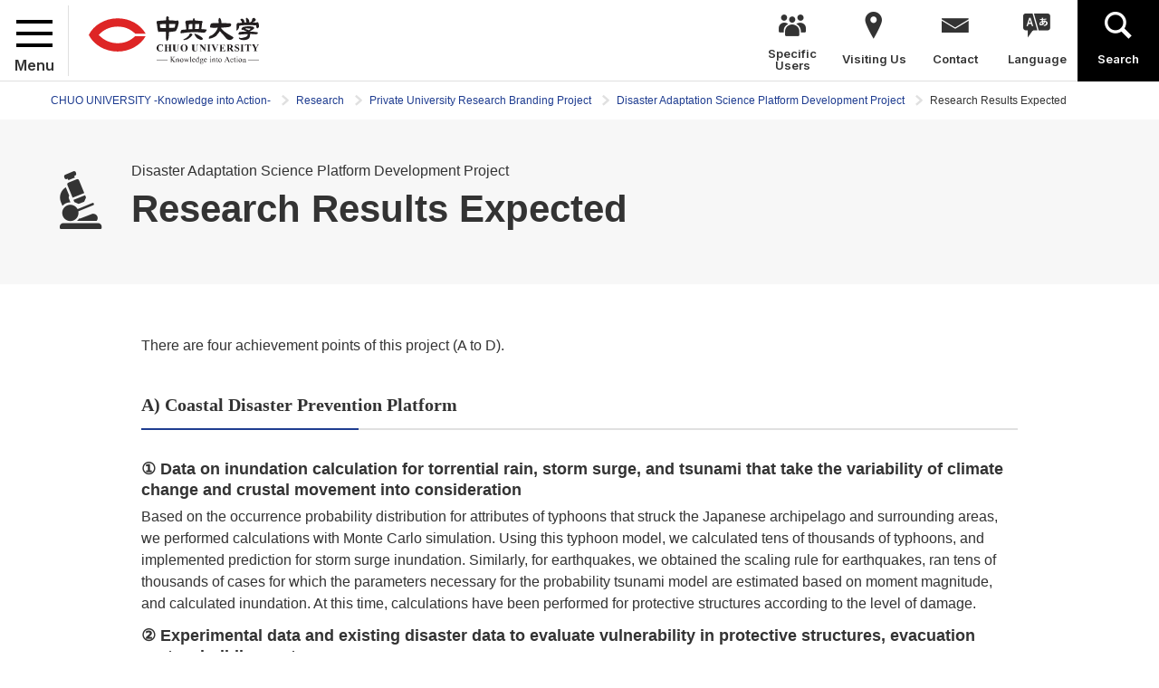

--- FILE ---
content_type: text/html; charset=UTF-8
request_url: https://www.chuo-u.ac.jp/english/research/research_branding/platform/results_expected/
body_size: 48308
content:
<!doctype html>
<html lang="en" class="en">
<head>
<!-- Google tag (gtag.js) -->
<script async src="https://www.googletagmanager.com/gtag/js?id=G-GV3FYSVR7C"></script>
<script>
  window.dataLayer = window.dataLayer || [];
  function gtag(){dataLayer.push(arguments);}
  gtag('js', new Date());

  gtag('config', 'G-GV3FYSVR7C');
</script>
<meta charset="utf-8">
<title>Research Results Expected | CHUO UNIVERSITY</title>
<meta name="keywords" content="CHUO UNIVERSITY, Knowledge into Action">
<meta name="description" content="Chuo University is a private university founded as the "English Law School" in 1885 during the rapid modernization, aiming at education and research based on the empiricism of common law. Since then, the school has expanded its research and educational areas by adding faculties and departments.  It has been developed into a university with eight faculties (undergraduate schools), seven graduate schools, two professional graduate schools, and nine research institutes.">
<meta name="viewport" content="width=device-width,minimum-scale=1,initial-scale=0">
<meta http-equiv="X-UA-Compatible" content="IE=edge">
<meta property="og:type" content="website">
<meta property="og:url" content="https://www.chuo-u.ac.jp/english/research/research_branding/platform/results_expected/">
<meta property="og:locale" content="ja_JP">
<meta property="og:image" content="https://www.chuo-u.ac.jp/media/images/en/common/ogp_en.jpg">
<meta property="og:description" content="Chuo University is a private university founded as the "English Law School" in 1885 during the rapid modernization, aiming at education and research based on the empiricism of common law. Since then, the school has expanded its research and educational areas by adding faculties and departments.  It has been developed into a university with eight faculties (undergraduate schools), seven graduate schools, two professional graduate schools, and nine research institutes.">
<meta property="og:site_name" content="中央大学">
<meta property="og:title" content="Research Results Expected | ">
<link rel="shortcut icon" href="/favicon-16x16.ico" sizes="16x16">
<link rel="shortcut icon" href="/favicon-32x32.ico" sizes="32x32">
<link rel="shortcut icon" href="/favicon-48x48.ico" sizes="48x48">
  <link rel="stylesheet" href="/css/common.css?1764884298" media="all">
  <link rel="stylesheet" href="//netdna.bootstrapcdn.com/font-awesome/4.0.3/css/font-awesome.min.css"  media="all">
  <link rel="stylesheet" href="/css/home.css" media="all">
  <link rel="stylesheet" href="/css/lower.css" media="all">
  <link rel="stylesheet" href="/css/print.css" media="print">
  <link rel="stylesheet" href="/css/common2.css" media="all">
  <link rel="stylesheet" href="/css/chuo-u.css" media="all">
    <script src="/js/jquery.js"></script>
    <script src="/js/easing.js"></script>
    <script src="/js/jquery.matchHeight-min.js"></script>
<!-- @Google Analytics -->
	<script type="text/javascript">var _gaq = _gaq || []; _gaq.push(['_setAccount', 'UA-293155-1']); _gaq.push(['_trackPageview']); (function() { var ga = document.createElement('script'); ga.type ='text/javascript'; ga.async = true; ga.src = ('https:' == document.location.protocol ? 'https://ssl' : 'http://www') + '.google-analytics.com/ga.js'; var s = document.getElementsByTagName('script')[0]; s.parentNode.insertBefore(ga, s); })();</script>
<!-- END @Google Analytics -->
<meta name="google-site-verification" content="SiSn_sNBs_T3mSH7HwpIv7nDjhv4hvMqmUy9LDGr3vI" />
</head>
<body class="lower fourth research">
  <div id="wrapper">
<header>
  <div id="header" role="banner">
    <div id="header_logo">
      <div id="menu">
        <div id="menu_wrap">
          <span></span>
          <span></span>
          <span></span>
        </div><!-- /#menu_wrap -->
        <p>Menu</p>
      </div><!-- /#menu -->
      <a href="/english/"><img class="lazy" loading="lazy" src="/media/images/en/common/header_logo.svg" width="188" height="46" alt=""></a>
    </div><!-- /#header_logo -->
    <div id="gnavi" role="navigation">
      <ul itemscope itemtype="http://www.schema.org/SiteNavigationElement">
        <li class="menu" itemprop="name"><a itemprop="url" class="hover" href=""><span>Specific<br>Users</span></a>
          <div class="hover_menu">
            <ul>
              <li><a href="/english/campus_visitors/">Campus Visitors</a></li>
              <li><a href="/english/prospective/">Prospective Students</a></li>
              <li><a href="/english/research_partners/">Research Partners</a></li>
              <li><a href="/english/alumni/">Alumni</a></li>
            </ul>
          </div><!-- /.hover_menu -->
          <span class="trigger"></span>
        </li>
        <li class="access" itemprop="name"><a itemprop="url" href="/english/visit/"><span>Visiting Us</span></a>
          <div class="hover_menu">
            <ul>
              <li><a href="/english/visit/tama/">Tama Campus</a></li>
              <li><a href="/english/visit/korakuen/">Korakuen Campus</a></li>
              <li><a href="/english/visit/ichigaya/">Ichigaya Tamachi Campus</a></li>
              <li><a href="/english/visit/myogadani/">Myogadani Campus</a></li>
              <li><a href="/english/visit/surugadai/">Surugadai Campus</a></li>
              <li><a href="/english/visit/koishikawa/">Koishikawa Campus</a></li>
            </ul>
          </div><!-- /.hover_menu --><span class="trigger"></span>
        </li>
        <li class="contact" itemprop="name"><a itemprop="url" href="/english/inquiry/"><span>Contact</span></a></li>
        <li class="lang hover" itemprop="name"><a itemprop="url" class="hover" href=""><span>Language</span></a>
          <div class="hover_menu">
            <ul>
              <li><a href="/">日本語</a></li>
              <li><a href="/to_korean/">한국어</a></li>
              <li><a href="/to_chinese_gb/">中文简体</a></li>
              <li><a href="/to_chinese_big5/">中文繁體</a></li>
            </ul>
          </div><!-- /.hover_menu -->
        </li>
        <li class="search" itemprop="name"><a itemprop="url" href=""><span>Search</span></a></li>
      </ul>
    </div><!-- gnavi -->
  </div><!-- header -->
  <div id="header_menu">
    <div id="header_menu_wrap">
      <div class="navi">
<ul>
<li>
<div class="wrap">
<a href="/english/aboutus/">About Us</a>
<span></span>
</div><!-- /.wrap -->
<ul class="second">
<li class="not">
<div class="wrap">
<a href="/english/aboutus/representative_director/">Greetings from Chief Executive Director, Chair of the Board</a>
<span></span>
</div><!-- /.wrap -->
</li>
<li class="not">
<div class="wrap">
<a href="/english/aboutus/president/">President’s Message</a>
<span></span>
</div><!-- /.wrap -->
</li>
<li class="not">
<div class="wrap">
<a href="/english/aboutus/hakumon/">Hakumon - the symbol of Chuo University</a>
<span></span>
</div><!-- /.wrap -->
</li>
<li>
<div class="wrap">
<a href="/english/aboutus/history/">Our History</a>
<span></span>
</div><!-- /.wrap -->
<ul class="third">
<li class="not">
<div class="wrap">
<a href="/english/aboutus/history/choronlogy/">Chronology</a>
<span></span>
</div><!-- /.wrap -->
</li>
</ul>
</li>
<li class="not">
<div class="wrap">
<a href="/english/aboutus/results/">Results of Success</a>
<span></span>
</div><!-- /.wrap -->
</li>
<li>
<div class="wrap">
<a href="/english/aboutus/global/">Global Initiatives</a>
<span></span>
</div><!-- /.wrap -->
<ul class="third">
<li>
<div class="wrap">
<a href="/english/aboutus/global/overview/">Overview of Our Global Initiatives</a>
<span></span>
</div><!-- /.wrap -->
<ul class="fourth">
<li class="not">
<div class="wrap">
<a href="/english/aboutus/global/overview/messages/">Messages on Go Global</a>
<span></span>
</div><!-- /.wrap -->
</li>
<li class="not">
<div class="wrap">
<a href="/english/aboutus/global/overview/mission/">Our Go Global Mission</a>
<span></span>
</div><!-- /.wrap -->
</li>
<li class="not">
<div class="wrap">
<a href="/english/aboutus/global/overview/developing/">Developing Global Human Resources</a>
<span></span>
</div><!-- /.wrap -->
</li>
<li class="not">
<div class="wrap">
<a href="/english/aboutus/global/overview/projects/">Our Global Projects</a>
<span></span>
</div><!-- /.wrap -->
</li>
<li class="not">
<div class="wrap">
<a href="/english/aboutus/global/overview/strategy/">International Strategy</a>
<span></span>
</div><!-- /.wrap -->
</li>
</ul>
</li>
<li class="not">
<div class="wrap">
<a href="/english/aboutus/global/person/">Meet the Chuo Community</a>
<span></span>
</div><!-- /.wrap -->
</li>
<li>
<div class="wrap">
<a href="/english/aboutus/global/resources/">Resources</a>
<span></span>
</div><!-- /.wrap -->
<ul class="fourth">
<li class="not">
<div class="wrap">
<a href="/english/aboutus/global/resources/sal/">Sydney Active Learning Study Abroad Program (Faculty of Law)</a>
<span></span>
</div><!-- /.wrap -->
</li>
</ul>
</li>
<li>
<div class="wrap">
<a href="/english/aboutus/global/network/">Network</a>
<span></span>
</div><!-- /.wrap -->
<ul class="fourth">
<li class="not">
<div class="wrap">
<a href="/english/aboutus/global/network/hubs/">International Hubs</a>
<span></span>
</div><!-- /.wrap -->
</li>
<li class="not">
<div class="wrap">
<a href="/english/aboutus/global/network/heforshe/">HeForShe</a>
<span></span>
</div><!-- /.wrap -->
</li>
</ul>
</li>
</ul>
</li>
<li class="not">
<div class="wrap">
<a href="/english/aboutus/diversity/">Chuo University Statement on Diversity</a>
<span></span>
</div><!-- /.wrap -->
</li>
<li class="not">
<div class="wrap">
<a href="/english/aboutus/prospectus/">PROSPECTUS 2025-2026</a>
<span></span>
</div><!-- /.wrap -->
</li>
<li>
<div class="wrap">
<a href="/english/aboutus/hakumon_movies/">HAKUMON Movies</a>
<span></span>
</div><!-- /.wrap -->
<ul class="third">
<li class="not">
<div class="wrap">
<a href="/english/aboutus/hakumon_movies/chuo/">This is Chuo</a>
<span></span>
</div><!-- /.wrap -->
</li>
<li>
<div class="wrap">
<a href="/english/aboutus/hakumon_movies/knowledge/">Corridor of Knowledge</a>
<span></span>
</div><!-- /.wrap -->
<ul class="fourth">
<li class="not">
<div class="wrap">
<a href="/english/aboutus/hakumon_movies/knowledge/programs/">Programs</a>
<span></span>
</div><!-- /.wrap -->
</li>
</ul>
</li>
<li class="not">
<div class="wrap">
<a href="/english/aboutus/hakumon_movies/research/">Research (cybernetics)</a>
<span></span>
</div><!-- /.wrap -->
</li>
</ul>
</li>
<li class="not">
<div class="wrap">
<a href="/english/aboutus/campus_city/">The Campus</a>
<span></span>
</div><!-- /.wrap -->
</li>
<li class="not">
<div class="wrap">
<a href="/english/aboutus/affiliated/">Affiliated Schools</a>
<span></span>
</div><!-- /.wrap -->
</li>
<li>
<div class="wrap">
<a href="/english/aboutus/facts_figures/">Facts and Figures</a>
<span></span>
</div><!-- /.wrap -->
<ul class="third">
<li class="not">
<div class="wrap">
<a href="/english/aboutus/facts_figures/facts/">Facts</a>
<span></span>
</div><!-- /.wrap -->
</li>
<li class="not">
<div class="wrap">
<a href="/english/aboutus/facts_figures/enrollment/">Student Enrollment</a>
<span></span>
</div><!-- /.wrap -->
</li>
<li class="not">
<div class="wrap">
<a href="/english/aboutus/facts_figures/graduates/">Graduates</a>
<span></span>
</div><!-- /.wrap -->
</li>
<li class="not">
<div class="wrap">
<a href="/english/aboutus/facts_figures/land/">Land and Buildings</a>
<span></span>
</div><!-- /.wrap -->
</li>
<li class="not">
<div class="wrap">
<a href="/english/aboutus/facts_figures/finance/">Finance</a>
<span></span>
</div><!-- /.wrap -->
</li>
<li class="not">
<div class="wrap">
<a href="/english/aboutus/facts_figures/professor_staff/">Professors and Staff</a>
<span></span>
</div><!-- /.wrap -->
</li>
<li class="not">
<div class="wrap">
<a href="/english/aboutus/facts_figures/accreditation/">University Accreditation</a>
<span></span>
</div><!-- /.wrap -->
</li>
</ul>
</li>
</ul>
</li>
<li>
<div class="wrap">
<a href="/english/academics/">Academics</a>
<span></span>
</div><!-- /.wrap -->
<ul class="second">
<li>
<div class="wrap">
<a href="/english/academics/faculties/">Faculties</a>
<span></span>
</div><!-- /.wrap -->
<ul class="third">
<li class="not">
<div class="wrap">
<a href="/english/academics/faculties/law/">Faculty of Law</a>
<span></span>
</div><!-- /.wrap -->
</li>
<li class="not">
<div class="wrap">
<a href="/english/academics/faculties/economics/">Faculty of Economics</a>
<span></span>
</div><!-- /.wrap -->
</li>
<li class="not">
<div class="wrap">
<a href="/english/academics/faculties/commerce/">Faculty of Commerce</a>
<span></span>
</div><!-- /.wrap -->
</li>
<li>
<div class="wrap">
<a href="/english/academics/faculties/science_engineering/">Faculty of Science and Engineering</a>
<span></span>
</div><!-- /.wrap -->
<ul class="fourth">
<li class="not">
<div class="wrap">
<a href="/english/academics/faculties/science_engineering/mathematics/">Mathematics</a>
<span></span>
</div><!-- /.wrap -->
</li>
<li class="not">
<div class="wrap">
<a href="/english/academics/faculties/science_engineering/physics/">Physics</a>
<span></span>
</div><!-- /.wrap -->
</li>
<li class="not">
<div class="wrap">
<a href="/english/academics/faculties/science_engineering/civil_and_environmental_engineering/">Civil and Environmental Engineering</a>
<span></span>
</div><!-- /.wrap -->
</li>
<li class="not">
<div class="wrap">
<a href="/english/academics/faculties/science_engineering/precision_mechanics/">Precision Mechanics</a>
<span></span>
</div><!-- /.wrap -->
</li>
<li class="not">
<div class="wrap">
<a href="/english/academics/faculties/science_engineering/electrical_electronic_and_communication_engineering/">Electrical, Electronic, and Communication Engineering</a>
<span></span>
</div><!-- /.wrap -->
</li>
<li class="not">
<div class="wrap">
<a href="/english/academics/faculties/science_engineering/applied_chemistry/">Applied Chemistry</a>
<span></span>
</div><!-- /.wrap -->
</li>
<li class="not">
<div class="wrap">
<a href="/english/academics/faculties/science_engineering/industrial_and_systems_engineering/">Data Science for Business Innovation</a>
<span></span>
</div><!-- /.wrap -->
</li>
<li class="not">
<div class="wrap">
<a href="/english/academics/faculties/science_engineering/information_and_system_engineering/">Information and System Engineering</a>
<span></span>
</div><!-- /.wrap -->
</li>
<li class="not">
<div class="wrap">
<a href="/english/academics/faculties/science_engineering/biological_sciences/">Biological Sciences</a>
<span></span>
</div><!-- /.wrap -->
</li>
<li class="not">
<div class="wrap">
<a href="/english/academics/faculties/science_engineering/integrated_science_and_engineering_for_sustainable_society/">Integrated Science and Engineering for Sustainable Societies</a>
<span></span>
</div><!-- /.wrap -->
</li>
</ul>
</li>
<li class="not">
<div class="wrap">
<a href="/english/academics/faculties/letters/">Faculty of Letters</a>
<span></span>
</div><!-- /.wrap -->
</li>
<li class="not">
<div class="wrap">
<a href="/english/academics/faculties/policy_studies/">Faculty of Policy Studies</a>
<span></span>
</div><!-- /.wrap -->
</li>
<li class="not">
<div class="wrap">
<a href="/english/academics/faculties/global_management/">Faculty of Global Management</a>
<span></span>
</div><!-- /.wrap -->
</li>
<li class="not">
<div class="wrap">
<a href="/english/academics/faculties/global_informatics/">Faculty of Global Informatics</a>
<span></span>
</div><!-- /.wrap -->
</li>
</ul>
</li>
<li>
<div class="wrap">
<a href="/english/academics/graduate/">Graduate Programs</a>
<span></span>
</div><!-- /.wrap -->
<ul class="third">
<li class="not">
<div class="wrap">
<a href="/english/academics/graduate/law/">Graduate School of Law</a>
<span></span>
</div><!-- /.wrap -->
</li>
<li class="not">
<div class="wrap">
<a href="/english/academics/graduate/economics/">Graduate School of Economics</a>
<span></span>
</div><!-- /.wrap -->
</li>
<li class="not">
<div class="wrap">
<a href="/english/academics/graduate/commerce/">Graduate School of Commerce</a>
<span></span>
</div><!-- /.wrap -->
</li>
<li class="not">
<div class="wrap">
<a href="/english/academics/graduate/science_engineering/">Graduate School of Science and Engineering</a>
<span></span>
</div><!-- /.wrap -->
</li>
<li class="not">
<div class="wrap">
<a href="/english/academics/graduate/letters/">Graduate School of Letters</a>
<span></span>
</div><!-- /.wrap -->
</li>
<li class="not">
<div class="wrap">
<a href="/english/academics/graduate/policy_studies/">Graduate School of Policy Studies</a>
<span></span>
</div><!-- /.wrap -->
</li>
<li class="not">
<div class="wrap">
<a href="/english/academics/graduate/public_policy/">Graduate School of Public Policy</a>
<span></span>
</div><!-- /.wrap -->
</li>
<li class="not">
<div class="wrap">
<a href="/english/academics/graduate/global_informatics/">Graduate School of Global Informatics</a>
<span></span>
</div><!-- /.wrap -->
</li>
<li class="not">
<div class="wrap">
<a href="/english/academics/graduate/dba/">Chuo Graduate School of Strategic Management Business Science（DBA Program)</a>
<span></span>
</div><!-- /.wrap -->
</li>
</ul>
</li>
<li>
<div class="wrap">
<a href="/english/academics/professional/">Professional Graduate Schools</a>
<span></span>
</div><!-- /.wrap -->
<ul class="third">
<li class="not">
<div class="wrap">
<a href="/english/academics/professional/lawschool/">Law School (Chuo Law School)</a>
<span></span>
</div><!-- /.wrap -->
</li>
<li class="not">
<div class="wrap">
<a href="/english/academics/professional/business/">Business School (Chuo Graduate School of Strategic Management)</a>
<span></span>
</div><!-- /.wrap -->
</li>
</ul>
</li>
</ul>
</li>
<li>
<div class="wrap">
<a href="/english/research/">Research</a>
<span></span>
</div><!-- /.wrap -->
<ul class="second">
<li class="not">
<div class="wrap">
<a href="/english/research/research_researchers/">Featured Research and Researchers</a>
<span></span>
</div><!-- /.wrap -->
</li>
<li>
<div class="wrap">
<a href="/english/research/institutes/">Research Institutes</a>
<span></span>
</div><!-- /.wrap -->
<ul class="third">
<li>
<div class="wrap">
<a href="/english/research/institutes/socialsciences/">Institute of Social Sciences</a>
<span></span>
</div><!-- /.wrap -->
<ul class="fourth">
<li class="not">
<div class="wrap">
<a href="/english/research/institutes/socialsciences/activities/">Research Activities</a>
<span></span>
</div><!-- /.wrap -->
</li>
</ul>
</li>
<li>
<div class="wrap">
<a href="/english/research/institutes/culturalsciences/">Institute of Cultural Sciences</a>
<span></span>
</div><!-- /.wrap -->
<ul class="fourth">
<li class="not">
<div class="wrap">
<a href="/english/research/institutes/culturalsciences/overview/">Overview</a>
<span></span>
</div><!-- /.wrap -->
</li>
<li class="not">
<div class="wrap">
<a href="/english/research/institutes/culturalsciences/research_collaboration_projects/">Research Collaboration Projects</a>
<span></span>
</div><!-- /.wrap -->
</li>
<li class="not">
<div class="wrap">
<a href="/english/research/institutes/culturalsciences/research_projects/">Research Projects</a>
<span></span>
</div><!-- /.wrap -->
</li>
</ul>
</li>
</ul>
</li>
<li>
<div class="wrap">
<a href="/english/research/initiatives/">Research and Development Initiative</a>
<span></span>
</div><!-- /.wrap -->
<ul class="third">
<li class="not">
<div class="wrap">
<a href="/english/research/initiatives/overview/">Overview</a>
<span></span>
</div><!-- /.wrap -->
</li>
<li class="not">
<div class="wrap">
<a href="/english/research/initiatives/units/">Research Units</a>
<span></span>
</div><!-- /.wrap -->
</li>
</ul>
</li>
<li>
<div class="wrap">
<a href="/english/research/elsi/">ELSI Center</a>
<span></span>
</div><!-- /.wrap -->
<ul class="third">
<li class="not">
<div class="wrap">
<a href="/english/research/elsi/information/">Overview</a>
<span></span>
</div><!-- /.wrap -->
</li>
<li class="not">
<div class="wrap">
<a href="/english/research/elsi/message/">Message from the Director</a>
<span></span>
</div><!-- /.wrap -->
</li>
<li class="not">
<div class="wrap">
<a href="/english/research/elsi/activities/">Activities</a>
<span></span>
</div><!-- /.wrap -->
</li>
<li class="not">
<div class="wrap">
<a href="/english/research/elsi/committee_member/">Committee Member</a>
<span></span>
</div><!-- /.wrap -->
</li>
</ul>
</li>
<li class="not">
<div class="wrap">
<a href="/english/research/research_promotion_office/">Research Promotion Office</a>
<span></span>
</div><!-- /.wrap -->
</li>
<li>
<div class="wrap">
<a href="/english/research/research_branding/">Private University Research Branding Project</a>
<span></span>
</div><!-- /.wrap -->
<ul class="third">
<li>
<div class="wrap">
<a href="/english/research/research_branding/comparative_law/">Comparative Law Culture Project</a>
<span></span>
</div><!-- /.wrap -->
<ul class="fourth">
<li class="not">
<div class="wrap">
<a href="/english/research/research_branding/comparative_law/purpose/">Purpose of the Project</a>
<span></span>
</div><!-- /.wrap -->
</li>
<li class="not">
<div class="wrap">
<a href="/english/research/research_branding/comparative_law/results_expected/">Research Results Expected</a>
<span></span>
</div><!-- /.wrap -->
</li>
<li class="not">
<div class="wrap">
<a href="/english/research/research_branding/comparative_law/branding_plan/">Our Branding Plan</a>
<span></span>
</div><!-- /.wrap -->
</li>
</ul>
</li>
<li>
<div class="wrap">
<a href="/english/research/research_branding/platform/">Disaster Adaptation Science Platform Development Project</a>
<span></span>
</div><!-- /.wrap -->
<ul class="fourth">
<li class="not">
<div class="wrap">
<a href="/english/research/research_branding/platform/purpose/">Purpose of the Project</a>
<span></span>
</div><!-- /.wrap -->
</li>
<li class="not">
<div class="wrap">
<a href="/english/research/research_branding/platform/results_expected/">Research Results Expected</a>
<span></span>
</div><!-- /.wrap -->
</li>
<li class="not">
<div class="wrap">
<a href="/english/research/research_branding/platform/branding_plan/">Our Branding Plan</a>
<span></span>
</div><!-- /.wrap -->
</li>
</ul>
</li>
</ul>
</li>
</ul>
</li>
<li>
<div class="wrap">
<a href="/english/admissions/">Admission</a>
<span></span>
</div><!-- /.wrap -->
<ul class="second">
<li class="not">
<div class="wrap">
<a href="/english/admissions/process/">Admissions Process</a>
<span></span>
</div><!-- /.wrap -->
</li>
<li>
<div class="wrap">
<a href="/english/admissions/exchange/">On Exchange</a>
<span></span>
</div><!-- /.wrap -->
<ul class="third">
<li class="not">
<div class="wrap">
<a href="/english/admissions/exchange/semester-or-full-year/">Semester or Full-year</a>
<span></span>
</div><!-- /.wrap -->
</li>
<li class="not">
<div class="wrap">
<a href="/english/admissions/exchange/summer/">Chuo Summer Program</a>
<span></span>
</div><!-- /.wrap -->
</li>
<li class="not">
<div class="wrap">
<a href="/english/admissions/exchange/leap/">Global LEAP Program</a>
<span></span>
</div><!-- /.wrap -->
</li>
</ul>
</li>
<li class="not">
<div class="wrap">
<a href="/english/admissions/scholarships/">Scholarships</a>
<span></span>
</div><!-- /.wrap -->
</li>
<li class="not">
<div class="wrap">
<a href="/english/admissions/gsquare/">International Lounge（G-square）</a>
<span></span>
</div><!-- /.wrap -->
</li>
<li>
<div class="wrap">
<a href="/english/admissions/residences/">Accommodation</a>
<span></span>
</div><!-- /.wrap -->
<ul class="third">
<li class="not">
<div class="wrap">
<a href="/english/admissions/residences/irc/">International Residence Chuo</a>
<span></span>
</div><!-- /.wrap -->
</li>
<li class="not">
<div class="wrap">
<a href="/english/admissions/residences/faq/">International Residences FAQ</a>
<span></span>
</div><!-- /.wrap -->
</li>
</ul>
</li>
</ul>
</li>
<li>
<div class="wrap">
<a href="/english/campuslife/">Campus Life</a>
<span></span>
</div><!-- /.wrap -->
<ul class="second">
<li class="not">
<div class="wrap">
<a href="/english/campuslife/events/">Events for International Students</a>
<span></span>
</div><!-- /.wrap -->
</li>
<li class="not">
<div class="wrap">
<a href="/english/campuslife/voices/">Student Voices</a>
<span></span>
</div><!-- /.wrap -->
</li>
<li class="not">
<div class="wrap">
<a href="/english/campuslife/club_circles/">Student Clubs</a>
<span></span>
</div><!-- /.wrap -->
</li>
<li class="not">
<div class="wrap">
<a href="/english/campuslife/coop_dining/">Co-op and Dining Facilities</a>
<span></span>
</div><!-- /.wrap -->
</li>
<li class="not">
<div class="wrap">
<a href="/english/campuslife/health/">Health Center</a>
<span></span>
</div><!-- /.wrap -->
</li>
<li class="not">
<div class="wrap">
<a href="/english/campuslife/international_center/">International Center</a>
<span></span>
</div><!-- /.wrap -->
</li>
<li class="not">
<div class="wrap">
<a href="/english/campuslife/guidelines/">Disability Support Services</a>
<span></span>
</div><!-- /.wrap -->
</li>
<li>
<div class="wrap">
<a href="/english/campuslife/counseling/">Counseling</a>
<span></span>
</div><!-- /.wrap -->
<ul class="third">
<li class="not">
<div class="wrap">
<a href="/english/campuslife/counseling/tamacampus/">Student Counseling Room</a>
<span></span>
</div><!-- /.wrap -->
</li>
</ul>
</li>
<li>
<div class="wrap">
<a href="/english/campuslife/career/">Career Development</a>
<span></span>
</div><!-- /.wrap -->
<ul class="third">
<li class="not">
<div class="wrap">
<a href="/english/campuslife/career/programs/">Programs and Office</a>
<span></span>
</div><!-- /.wrap -->
</li>
<li class="not">
<div class="wrap">
<a href="/english/campuslife/career/climate/">Employment Climate</a>
<span></span>
</div><!-- /.wrap -->
</li>
</ul>
</li>
<li>
<div class="wrap">
<a href="/english/campuslife/facilities/">Facilities</a>
<span></span>
</div><!-- /.wrap -->
<ul class="third">
<li class="not">
<div class="wrap">
<a href="/english/campuslife/facilities/crescent_hall/">Crescent Hall</a>
<span></span>
</div><!-- /.wrap -->
</li>
<li class="not">
<div class="wrap">
<a href="/english/campuslife/facilities/language_multimedia/">The Multimedia Language Laboratory</a>
<span></span>
</div><!-- /.wrap -->
</li>
<li class="not">
<div class="wrap">
<a href="/english/campuslife/facilities/athletic/">Athletic Facilities</a>
<span></span>
</div><!-- /.wrap -->
</li>
<li class="not">
<div class="wrap">
<a href="/english/campuslife/facilities/c_square/">C Square</a>
<span></span>
</div><!-- /.wrap -->
</li>
<li class="not">
<div class="wrap">
<a href="/english/campuslife/facilities/tou/">Honoo-no-Tou</a>
<span></span>
</div><!-- /.wrap -->
</li>
<li class="not">
<div class="wrap">
<a href="/english/campuslife/facilities/welfare_extracurricular/">Welfare and Extracurricular Facilities</a>
<span></span>
</div><!-- /.wrap -->
</li>
<li class="not">
<div class="wrap">
<a href="/english/campuslife/facilities/memorial_hall/">Surugadai Centennial Hall (Closed)</a>
<span></span>
</div><!-- /.wrap -->
</li>
<li class="not">
<div class="wrap">
<a href="/english/campuslife/facilities/middlebridge/">Middle Bridge (Ichigaya Tamachi Campus)</a>
<span></span>
</div><!-- /.wrap -->
</li>
</ul>
</li>
<li>
<div class="wrap">
<a href="/english/campuslife/libraries/">Libraries</a>
<span></span>
</div><!-- /.wrap -->
<ul class="third">
<li class="not">
<div class="wrap">
<a href="/english/campuslife/libraries/libraries02/">International Documents Room: EU, WTO, UN and International Organizations Documents</a>
<span></span>
</div><!-- /.wrap -->
</li>
<li class="not">
<div class="wrap">
<a href="/english/campuslife/libraries/libraries01/">Libraries and reading rooms outside the Central Library system</a>
<span></span>
</div><!-- /.wrap -->
</li>
<li class="not">
<div class="wrap">
<a href="/english/campuslife/libraries/libraries04/">Basic library rules</a>
<span></span>
</div><!-- /.wrap -->
</li>
<li class="not">
<div class="wrap">
<a href="/english/campuslife/libraries/libraries05/">Guide to Chuo University Central Library</a>
<span></span>
</div><!-- /.wrap -->
</li>
<li class="not">
<div class="wrap">
<a href="/english/campuslife/libraries/libraries06/">CHOIS library material location guide (Brief guide by stack location)</a>
<span></span>
</div><!-- /.wrap -->
</li>
<li class="not">
<div class="wrap">
<a href="/english/campuslife/libraries/libraries08/">How to use the databases</a>
<span></span>
</div><!-- /.wrap -->
</li>
<li class="not">
<div class="wrap">
<a href="/english/campuslife/libraries/libraries07/">For visitors (other university students and faculty members) and the general public</a>
<span></span>
</div><!-- /.wrap -->
</li>
<li class="not">
<div class="wrap">
<a href="/english/campuslife/libraries/libraries03/">Rare Books and Special Collections </a>
<span></span>
</div><!-- /.wrap -->
</li>
</ul>
</li>
<li class="not">
<div class="wrap">
<a href="/english/campuslife/it/">Information Technology Environment</a>
<span></span>
</div><!-- /.wrap -->
</li>
<li>
<div class="wrap">
<a href="/english/campuslife/community/">Chuo Community</a>
<span></span>
</div><!-- /.wrap -->
<ul class="third">
<li class="not">
<div class="wrap">
<a href="/english/campuslife/community/chapters/">List of Chapters</a>
<span></span>
</div><!-- /.wrap -->
</li>
</ul>
</li>
<li class="not">
<div class="wrap">
<a href="/english/campuslife/lifelong/">Lifelong Learning and Community Network</a>
<span></span>
</div><!-- /.wrap -->
</li>
<li class="not">
<div class="wrap">
<a href="/english/campuslife/diverse_enviroments/">Multicultural and Diverse Environments</a>
<span></span>
</div><!-- /.wrap -->
</li>
</ul>
</li>
<li>
<div class="wrap">
<a href="/english/siteinfo/">Site Info</a>
<span></span>
</div><!-- /.wrap -->
<ul class="second">
<li class="not">
<div class="wrap">
<a href="/english/siteinfo/faq/">FAQ</a>
<span></span>
</div><!-- /.wrap -->
</li>
<li class="not">
<div class="wrap">
<a href="/english/siteinfo/links/">Links</a>
<span></span>
</div><!-- /.wrap -->
</li>
</ul>
</li>
</ul>
</div>

      <div class="sp_navi">
        <ul>
          <li class="contact"><a href="/english/inquiry/"><span>Contact</span></a></li>
          <li class="lang"><a href=""><span>Language</span></a></li>
        </ul>
        <div id="sp_lang_navi">
          <ul>
            <li><a href="/">日本語</a></li>
            <li><a href="/to_korean/">한국어</a></li>
            <li><a href="/to_chinese_gb/">中文简体</a></li>
            <li><a href="/to_chinese_big5/">中文繁體</a></li>
          </ul>
        </div><!-- /#sp_lang_navi -->
      </div><!-- /.sp_navi -->
    </div><!-- /#header_menu_wrap -->
  </div><!-- /#header_menu -->
  <div id="header_search">
    <div id="search_wrap">
      <div class="gcse-search"></div>
    </div><!-- /#search_wrap -->
  </div><!-- /#header_search -->
</header>
<div id="breadcrumbs">
 <div class="bread_width">
    <ol itemscope="" itemtype="http://data-vocabulary.org/Breadcrumb">
<li itemscope="" itemtype="http://data-vocabulary.org/Breadcrumb"><a href="/english/" itemprop="url"><span itemprop="title">CHUO UNIVERSITY -Knowledge into Action-</span></a></li>
<li itemscope="" itemtype="http://data-vocabulary.org/Breadcrumb"><a href="/english/research/" itemprop="url"><span itemprop="title">Research</span></a></li>
<li itemscope="" itemtype="http://data-vocabulary.org/Breadcrumb"><a href="/english/research/research_branding/" itemprop="url"><span itemprop="title">Private University Research Branding Project</span></a></li>
<li itemscope="" itemtype="http://data-vocabulary.org/Breadcrumb"><a href="/english/research/research_branding/platform/" itemprop="url"><span itemprop="title">Disaster Adaptation Science Platform Development Project</span></a></li>
<li itemscope="" itemtype="http://data-vocabulary.org/Breadcrumb"><span itemprop="title">Research Results Expected</span></li>

    </ol>
  </div><!-- /.bread_width -->
</div><!-- breadcrumbs -->
<div id="main_area" role="main">
  <div class="page_width">
        <div id="page_title" class="fourth">
          <div class="title_width">
            <div class="title_wrap">
             <div class="title">
               <p class="subtitle">Disaster Adaptation Science Platform Development Project</p>
               <h1>Research Results Expected</h1>
             </div><!-- /.title -->
            </div><!-- /.title_wrap -->

          </div><!-- /.title_width -->
        </div><!-- /#page_title -->
<div class="main_d">
<div class="mod_cont editor">
    <p>There are four achievement points of this project (A to D).</p>

  </div><!-- /.mod_cont --><div id="" class="mod_title">
  <h4><span>A) Coastal Disaster Prevention Platform</span></h4>
</div>
<div class="mod_cont editor">
    <h5 class="mb06">①&nbsp;Data on inundation calculation for torrential rain, storm surge, and tsunami that take the variability of climate change and crustal movement into consideration</h5>
<p class="mb12">Based on the occurrence probability distribution for attributes of typhoons that struck the Japanese archipelago and surrounding areas, we performed calculations with Monte Carlo simulation. Using this typhoon model, we calculated tens of thousands of typhoons, and implemented prediction for storm surge inundation. Similarly, for earthquakes, we obtained the scaling rule for earthquakes, ran tens of thousands of cases for which the parameters necessary for the probability tsunami model are estimated based on moment magnitude, and calculated inundation. At this time, calculations have been performed for protective structures according to the level of damage.</p>
<h5 class="mb06">②&nbsp;Experimental data and existing disaster data to evaluate vulnerability in protective structures, evacuation routes, buildings, etc.</h5>
<p class="mb12">We installed a device to generate water flow with quick-opening date and a backflow generator (combined, we refer to these devices as &ldquo;coastal disaster re-creation tanks&rdquo; hereafter) that allow scaling of tests on human behavior during disasters and of the vulnerability of protective structures, etc., from the actual size to approximately 1/20. Test results from these tanks are stored in the coastal disaster prevention platform. Many formats of disaster mechanism that cannot be handled with existing experimental data and disaster data, as well as fragility, were examined, and such data were accumulated. Furthermore, by combining these data with a coastal disaster prevention&nbsp;VR&nbsp;system that is an addition to the coastal disaster re-creation tanks, we measured human behavior during disasters, and a database was built.</p>
<h5 class="mb06">③&nbsp;Evacuation behavior data during water disaster and questionnaire data</h5>
<p class="mb12">From a large-scale questionnaire, data of residents in regard to evacuation behavior during a water disaster, as well as evacuation behavior data, were collected, quantified, and patterned, to prepare a model.</p>
<h5 class="mb06">④&nbsp;Law and legal precedence on disasters</h5>
<p class="mb12">In past trials on disasters, it was assumed that a certain percentage of people would be affected by a disaster. Therefore, the kinds of lawsuits and results were gathered and put into database, and a system was designed as a regulation.</p>
<h5 class="mb06">⑤&nbsp;Population prediction and associated activity prediction data for the area at risk of inundation</h5>
<p class="mb12">Considering population, we improved the disaster prediction method. In the past method, predictions of disasters including population were not examined; therefore, we prepared a model on this subject. In addition, we prepared prediction data from simulation of activities in the areas at risk of inundation.<br />
We prepared a database of information gathered with the above perspectives (1 to 5), and built a platform that can be browsed, updated, and corrected.</p>
  </div><!-- /.mod_cont --><div id="" class="mod_title">
  <h4><span>B) Smart Evacuation Guiding System</span></h4>
</div>
<div class="mod_cont editor">
    <p>&nbsp; &nbsp; When the big data of the developed coastal disaster prevention platform, precipitation data, tsunami observation data, etc. were used, including the evacuation start time and locations, there were multiple solutions for evacuation routes. To select the optimal solution, we developed a smart evacuation guiding system.<br />
Specifically, it is a system that uses data obtained from the coastal disaster prevention platform to prepare a risk map of evacuation routes, add the behavioral patterns of humans, and show when, where, and which route to take to evacuate based on actual observation data. Depending on the situation, the system may be offline; thus, measures against such situations were also examined. These systems will be able to show the safer route in addition to likely evacuation locations of families and friends by incorporating the situations of other people.</p>

  </div><!-- /.mod_cont --><div id="" class="mod_title">
  <h4><span>C) Generative Design System for Urban Design That is Resistant to Disasters</span></h4>
</div>
<div class="mod_cont editor">
    <p>&nbsp;&nbsp; At present, the height of a breakwater is meant to withstand a 100-year disaster. Its main objective is to reduce damage to the areas at risk of inundation, provide time for evacuation, and protect sustainable town buildings and human lives. Some residents feel that planners decide the height on their own, making it difficult to reach consensus around decision making. Therefore, we developed a system that can present multiple alternatives for urban design by using the coastal disaster prevention platform data and computers.<br />
Specifically, we built a system that is able to generate disaster-resistant urban designs with computers that include the rate of damage to structures in response to the inundation rate by the storm surge and tsunami, the disaster rate based on evacuation simulation, the height of the breakwater based on regulations, limit to roads and evacuation shelters, and population prediction (generative design system). This system presents multiple urban designs, with which government and residents can reach a consensus.</p>

  </div><!-- /.mod_cont --><div id="" class="mod_title">
  <h4><span>D) International Development</span></h4>
</div>
<div class="mod_cont editor">
    <p>&nbsp; &nbsp; By incorporating information (data) from across the world into the coastal disaster prevention platform, smart evacuation guiding system and a generative design system for urban design can be applied to coastal cities around the world. Through such international development, smart technology for disaster prevention and mitigation for infrastructure can be widely distributed.</p>

  </div><!-- /.mod_cont -->
</div><!-- /#main_d -->
  </div><!-- /.page_width -->
</div><!-- main_area -->
<div id="footer_contact">
<dl>
<dt>Contact</dt>
<dd>
<div class="contact_wrap">
  <div class="wrap">
    <dl>
      <dt>Chuo University</dt>
      <dd>
        <ul>
          <li>742-1 Higashinakano, Hachioji-shi, Tokyo<br />192-0393 Japan</li>
        </ul>
      </dd>
    </dl>
    <a href="/english/inquiry/">Contact us</a>
  </div><!-- /.wrap -->
</div><!-- /.contact_wrap --></dd>
</dl>
</div><!-- /#footer_contact -->

<!--
<div id="footer_contact">
  <dl>
    <dt>Contact</dt>
    <dd>
      <div class="contact_wrap">
        <div class="wrap">
          <dl>
            <dt>International Center</dt>
            <dd>
              <ul>
                <li>742-1 Higashinakano, Hachioji-shi, Tokyo 192-0393 Japan</li>
                <li class="icon tel">+81-42-674-2211, 2212</li>
                <li>FAX +81-42-674-2211, 2212</li>
              </ul>
            </dd>
          </dl>
          <a href="/inquiry/">Contact Us</a>
        </div>
        <div class="wrap">
          <p>texttexttexttexttexttexttexttexttexttexttexttexttexttexttexttexttexttexttexttexttexttexttexttexttexttexttexttexttexttext</p>
          <a href="/inquiry/">Contact Us</a>
        </div>
      </div>
    </dd>
  </dl>
</div>
-->
<div id="btm_bnr">
<div class="bnr_slide">
<div class="bnr_set">
<a href="/english/news/2023/10/67967/"><img src="/uploads/2023/10/20231010103257.png" alt="GENDER AND SEXUALITY GUIDELINE" title=""></a>
</div>
<div class="bnr_set">
<a href="https://kokusai.w.chuo-u.ac.jp/e-book_GuideforProspectiveInternationalStudents2026/intro_pc.html" target="_blank"><img src="/uploads/2025/04/20250421131502.png" alt="Guide for Prospective International Students" title=""></a>
</div>
<div class="bnr_set">
<a href="https://www.yomiuri.co.jp/adv/chuo/dy/" target="_blank"><img src="/uploads/2022/04/20220405224010.jpg" alt="ChuoOnline　Capturing the age, focusing on the future" title=""></a>
</div>
<div class="bnr_set">
<a href="/english/aboutus/prospectus/"><img src="/uploads/2025/08/20250805134547.jpg" alt="PROSPECTUS" title=""></a>
</div>
<div class="bnr_set">
<a href="/english/news/2017/05/59047/"><img src="/uploads/2022/11/20221128105834.jpg" alt="THE LITERATURE OF Mt.FUJI" title=""></a>
</div>
<div class="bnr_set">
<a href="/english/aboutus/hakumon_movies/"><img src="/uploads/2022/04/20220405224344.jpg" alt="HAKUMON MOVIE (English）" title=""></a>
</div>
<div class="bnr_set">
<a href="https://www.chuo-u.ac.jp/english/news/2023/03/65292/"><img src="/uploads/2023/03/20230328161941.png" alt="New Videos Released! Learn more about Chuo University" title=""></a>
</div>
<div class="bnr_set">
<a href="https://www.yomiuri.co.jp/adv/chuo/dy/hakumon/" target="_blank"><img src="/uploads/2022/04/20220405224522.jpg" alt="HAKUMON Chuo(English)" title=""></a>
</div>
<div class="bnr_set">
<a href="https://sites.google.com/g.chuo-u.ac.jp/graduateschools-nyusikouhou/english" target="_blank"><img src="/uploads/2022/04/20220419103936.jpg" alt="Chuo University Graduate Schools Admissions Website (English)" title=""></a>
</div>
</div><!-- /.bnr_slide -->
</div><!-- /#btm_bnr -->

<footer>
  <div id="footer" role="contentinfo">
    <div id="footer_top">
      <div class="footer_width">
        <div class="wrap">
          <div id="footer_sns">
            <ul>
              <li class="fb"><a href="https://www.facebook.com/ChuoUniversity" target="_blank"><img class="lazy" loading="lazy" src="/media/images/common/sns_facebook.svg" width="31" height="30" alt=""></a></li>
              <!-- <li class="ln"><a href="http://www.linkedin.com/edu/school?id=13978" target="_blank"><img class="lazy" loading="lazy" src="/media/images/common/sns_instagram.svg" width="34" height="30" alt=""></a></li> -->
              <li class="tw"><a href="https://x.com/Chuo_PR" target="_blank"><img class="lazy" loading="lazy" src="/media/images/common/sns_x.svg" width="31" height="30" alt=""></a></li>
              <li class="yt"><a href="http://www.youtube.com/user/ChuoUniversity" target="_blank"><img class="lazy" loading="lazy" src="/media/images/common/sns_youtube.svg" width="31" height="22" alt=""></a></li>
              <!-- <li class="apple"><a href="" target="_blank"><img class="lazy" loading="lazy" src="/media/images/common/sns_itune.svg" width="26" height="30" alt=""></a></li> -->
            </ul>
          </div><!-- /#footer_sns -->
          <div id="footer_top_navi">
            <ul>
              <li><a href="/english/aboutus/"><span>About Us</span></a></li>
              <li><a href="/english/academics/"><span>Academics</span></a></li>
              <li><a href="/english/research/"><span>Research</span></a></li>
              <li><a href="/english/admissions/"><span>Admissions</span></a></li>
              <li><a href="/english/campuslife/"><span>Campus Life</span></a></li>
            </ul>
          </div><!-- /#footer_top_navi -->
        </div><!-- /.wrap -->
      </div><!-- /.footer_width -->
    </div><!-- /#footer_top -->
    <div id="footer_btm">
      <div class="footer_width">
        <div class="wrap break">
          <div class="navi_set">
            <div class="set_wrap">
              <span class="title">Tama Campus</span>
              <span class="address">742-1 Higashinakano Hachioji-shi, Tokyo 192-0393 Japan Tel:+81-42-674-2211, 2212 Fax:+81-42-674-2214</span>
            </div><!-- /.set_wrap -->
          </div><!-- /.navi_set -->
          <div class="navi_set">
            <div class="set_wrap">
              <span class="title">Korakuen Campus</span>
              <span class="address">1-13-27 Kasuga,Bunkyo-ku,Tokyo 112-8551, Japan</span>
            </div><!-- /.set_wrap -->
          </div><!-- /.navi_set -->
          <div class="navi_set">
            <div class="set_wrap">
              <span class="title">Ichigaya Tamachi Campus</span>
              <span class="address">1-18 Ichigayatamachi, Shinjuku-ku, Tokyo 162-8478, Japan</span>
            </div><!-- /.set_wrap -->
          </div><!-- /.navi_set -->
          <div class="navi_set">
            <div class="set_wrap">
              <span class="title">Myogadani Campus</span>
              <span class="address">1-4-1 Otsuka, Bunkyo-ku, Tokyo 112-8631, Japan</span>
            </div><!-- /.set_wrap -->
          </div><!-- /.navi_set -->
          <div class="navi_set">
            <div class="set_wrap">
              <span class="title">Surugadai Campus</span>
              <span class="address">3-11-5 Kandasurugadai, Chiyoda-ku, Tokyo 101-8324, Japan</span>
            </div><!-- /.set_wrap -->
          </div><!-- /.navi_set -->
          <div class="navi_set">
            <div class="set_wrap">
              <span class="title">Koishikawa Campus</span>
              <span class="address">1-4-11 Kasuga, Bunkyo-ku, Tokyo 112-8586, Japan</span>
            </div><!-- /.set_wrap -->
          </div><!-- /.navi_set -->
        </div><!-- /.wrap -->
      </div><!-- /.footer_width -->
    </div><!-- /#footer_btm -->
    <div id="footer_copy">
      <div class="footer_width">
        <div class="wrap">
          <div class="navi">
            <ul>
              <li><a href="/english/sitemap/">Site Map</a></li>
              <li><a href="/english/website_policy/">About This Site</a></li>
              <li><a href="/english/privacy_policy/">Privacy Policy</a></li>
            </ul>
          </div><!-- /.navi -->
          <div class="copy">
            <p>Copyright &copy; 2021 Chuo University. All Rights Reserved.</p>
          </div><!-- /.copy -->
        </div><!-- /.wrap -->
      </div><!-- /.footer_width -->
    </div><!-- /#footer_copy -->
  </div><!-- footer -->
</footer>
<div id="page_top">
  <a href="#wrapper"><img class="lazy" loading="lazy" src="/media/images/common/page_top.svg" width="64" height="64" alt=""></a>
</div><!-- /#page_top -->
<div id="dean_modal" class="modal dean">
  <div class="modal_wrap">
    <div class="modal_content">
      <div class="modal_area">
        <div class="modal_cont">
          <div class="modal_close"><img src="/media/images/en/common/modal_close.svg" width="36" height="36" alt=""></div>
          <div id="add_dean"></div><!-- /#add_dean -->
          <p class="close_txt">Close</p>
        </div><!-- .modal_cont -->
      </div>
    </div><!-- .modal_content -->
  </div>
</div><!-- .modal -->

  </div><!-- wrapper -->
<script src="/js/slick.min.js" defer></script>
<script src="/js/common.js"></script>
<script src="/js/en/common.js" defer></script>
<!-- @Google Custom Search -->
<script>
  (function() {
    var cx = '61467a46e591d55ef'; //'016980279849494979039:gvmuwmz3gk8';
    var gcse = document.createElement('script');
    gcse.type = 'text/javascript';
    gcse.async = true;
    gcse.src = (document.location.protocol == 'https:' ? 'https:' : 'http:') + '//www.google.com/cse/cse.js?cx=' + cx;
    var s = document.getElementsByTagName('script')[0];
    s.parentNode.insertBefore(gcse, s);
  })();
</script>
<!-- END @Google Custom Search -->

</body>
</html>

--- FILE ---
content_type: text/css
request_url: https://www.chuo-u.ac.jp/css/common.css?1764884298
body_size: 97832
content:
@charset "UTF-8";
@import url("https://fonts.googleapis.com/css2?family=Yellowtail&display=swap");
body,
dd,
dl,
dt,
form,
h1,
h2,
h3,
h4,
h5,
li,
ol,
p,
table,
td,
th,
ul {
  margin: 0px;
  padding: 0px;
  font-weight: 500;
  border-top-style: none;
  border-right-style: none;
  border-bottom-style: none;
  border-left-style: none;
  list-style-type: none;
  font-size: 100%;
}
body {
  color: #333333;
  background-color: #ffffff;
  font-family: "Noto Sans JP", serif;
  line-height: 1.3;
  font-size: 16px;
  -webkit-text-size-adjust: none;
}
dd,
dt,
li,
p,
td,
th {
  line-height: 1.5;
}
* html body {
  font-size: 100%;
}
a {
  -webkit-tap-highlight-color: rgba(0, 0, 0, 0);
  -webkit-touch-callout: none;
}
a img {
  border-top-style: none;
  border-right-style: none;
  border-bottom-style: none;
  border-left-style: none;
  transition: 0.5s;
}
img {
  vertical-align: bottom;
  max-width: 100%;
  height: auto;
  -webkit-backface-visibility: hidden;
  backface-visibility: hidden;
}
button,
input,
select,
textArea {
  background: none;
  margin: 0px;
  outline: none;
  padding: 0px;
  font-weight: normal;
  border-top-style: none;
  border-right-style: none;
  border-bottom-style: none;
  border-left-style: none;
  list-style-type: none;
  font-size: 16px;
  font-family: "Noto Sans JP", serif;
}
button {
  cursor: pointer;
}
* {
  box-sizing: border-box;
  -webkit-overflow-scrolling: touch;
}
@font-face {
  font-family: "FontAwesome";
  src: url("../fonts/fontawesome-webfont.eot?v=4.6.3");
  src:
    url("../fonts/fontawesome-webfont.eot?#iefix&v=4.6.3") format("embedded-opentype"),
    url("../fonts/fontawesome-webfont.woff2?v=4.6.3") format("woff2"),
    url("../fonts/fontawesome-webfont.woff?v=4.6.3") format("woff"),
    url("../fonts/fontawesome-webfont.ttf?v=4.6.3") format("truetype"),
    url("../fonts/fontawesome-webfont.svg?v=4.6.3#fontawesomeregular") format("svg");
  font-weight: normal;
  font-style: normal;
  font-display: swap;
}
@font-face {
  font-family: "icomoon";
  src: url("../fonts/icomoon.eot?dhe9im");
  src:
    url("../fonts/icomoon.eot?dhe9im#iefix") format("embedded-opentype"),
    url("../fonts/icomoon.ttf?dhe9im") format("truetype"),
    url("../fonts/icomoon.woff?dhe9im") format("woff"),
    url("../fonts/icomoon.svg?dhe9im#icomoon") format("svg");
  font-weight: normal;
  font-style: normal;
  font-display: swap;
}
a:link {
  color: #333333;
  text-decoration: none;
}
a:visited {
  color: #333333;
}
@media only screen and (min-width: 1025px) {
  a:hover {
    color: #1e3c90;
    transition: 0.5s;
  }
  a:hover img {
    transition: 0.5s;
    opacity: 0.8;
  }
}
.clear:after {
  content: "";
  display: block;
  clear: both;
}
.clear_both {
  clear: both;
}
.hidden {
  overflow: hidden;
}
.en body {
  @import url("https://fonts.googleapis.com/css2?family=Libre+Baskerville:wght@400;700&display=swap");
  word-break: break-word;
  word-wrap: break-word;
  overflow-wrap: break-word;
  font-family: Helvetica, Arial, sans-serif;
}
.en body #header_menu .navi > ul > li a:after {
  display: none;
}
[lang="ko"] {
  @import url("https://fonts.googleapis.com/css2?family=Noto+Serif+KR:wght@400;500;600&display=swap");
}
[lang="ko"] * {
  font-family: "Noto Serif KR", serif !important;
}
[lang="zh-cmn-Hans"] {
  @import url("https://fonts.googleapis.com/css2?family=Noto+Serif+SC:wght@400;500;600&display=swap");
}
[lang="zh-cmn-Hans"] * {
  font-family: "Noto Serif SC", serif !important;
}
[lang="zh-cmn-Hant"] {
  @import url("https://fonts.googleapis.com/css2?family=Noto+Serif+TC:wght@400;500;600&display=swap");
}
[lang="zh-cmn-Hant"] * {
  font-family: "Noto Serif TC", serif !important;
}
@media only screen and (min-width: 901px) {
  .multilingual #header #menu {
    display: none;
  }
}
@media only screen and (max-width: 900px) {
  .multilingual #header #gnavi > ul > li.search {
    position: relative;
    margin-right: 48px;
  }
}
.modal_open {
  overflow: hidden;
  height: 100%;
}
.modal,
.modal.dean {
  background-color: rgba(0, 0, 0, 0.8);
  display: none;
  position: fixed;
  top: 0;
  left: 0;
  width: 100%;
  height: 100%;
  z-index: 10000;
  overflow-y: scroll;
  overflow-x: hidden;
}
.modal .modal_wrap,
.modal.dean .modal_wrap {
  display: flex;
  align-items: center;
  justify-content: center;
  height: 100%;
}
.modal .modal_wrap .modal_content,
.modal.dean .modal_wrap .modal_content {
  max-height: 100vh;
  cursor: default;
}
.modal .modal_wrap .modal_content .modal_area,
.modal.dean .modal_wrap .modal_content .modal_area {
  display: block;
  margin-left: auto;
  margin-right: auto;
  max-width: 1128px;
  padding: 100px 16px 30px;
}
@media only screen and (max-width: 900px) {
  .modal .modal_wrap .modal_content .modal_area,
  .modal.dean .modal_wrap .modal_content .modal_area {
    padding: 80px 16px 30px;
  }
}
.modal .modal_wrap .modal_content .modal_area .modal_cont,
.modal.dean .modal_wrap .modal_content .modal_area .modal_cont {
  position: relative;
}
.modal .modal_wrap .modal_content .modal_area .modal_cont > img,
.modal.dean .modal_wrap .modal_content .modal_area .modal_cont > img {
  display: block;
  margin: 0 auto;
}
.modal .modal_wrap .modal_content .modal_area .modal_cont .modal_close,
.modal.dean .modal_wrap .modal_content .modal_area .modal_cont .modal_close {
  cursor: pointer;
  width: 100%;
  text-align: right;
  position: absolute;
  right: 0;
  top: -52px;
}
.modal .modal_wrap .modal_content .modal_area .modal_cont .modal_close img,
.modal.dean .modal_wrap .modal_content .modal_area .modal_cont .modal_close img {
  width: 36px;
  margin: 0 0 0 auto;
}
.modal .modal_wrap .modal_content .modal_area .modal_cont .dean_info,
.modal.dean .modal_wrap .modal_content .modal_area .modal_cont .dean_info {
  background: #fff;
  border-radius: 8px;
  padding: 90px 64px 64px 64px;
}
@media only screen and (max-width: 900px) {
  .modal .modal_wrap .modal_content .modal_area .modal_cont .dean_info,
  .modal.dean .modal_wrap .modal_content .modal_area .modal_cont .dean_info {
    border-radius: 4px;
    padding: 40px 16px;
  }
}
.modal .modal_wrap .modal_content .modal_area .modal_cont .dean_info > .ttl,
.modal.dean .modal_wrap .modal_content .modal_area .modal_cont .dean_info > .ttl {
  font-family: "Libre Baskerville", serif;
  font-weight: bold;
  font-size: 125%;
  text-align: center;
  margin-bottom: 2.5em;
}
@media only screen and (max-width: 900px) {
  .modal .modal_wrap .modal_content .modal_area .modal_cont .dean_info > .ttl,
  .modal.dean .modal_wrap .modal_content .modal_area .modal_cont .dean_info > .ttl {
    font-size: 112.5%;
    margin-bottom: 1.5em;
  }
}
.modal .modal_wrap .modal_content .modal_area .modal_cont .dean_info .info,
.modal.dean .modal_wrap .modal_content .modal_area .modal_cont .dean_info .info {
  display: flex;
  flex-wrap: wrap;
}
@media only screen and (max-width: 900px) {
  .modal .modal_wrap .modal_content .modal_area .modal_cont .dean_info .info,
  .modal.dean .modal_wrap .modal_content .modal_area .modal_cont .dean_info .info {
    display: block;
  }
}
.modal .modal_wrap .modal_content .modal_area .modal_cont .dean_info .info .img,
.modal.dean .modal_wrap .modal_content .modal_area .modal_cont .dean_info .info .img {
  width: 400px;
}
@media only screen and (max-width: 900px) {
  .modal .modal_wrap .modal_content .modal_area .modal_cont .dean_info .info .img + .txt,
  .modal.dean .modal_wrap .modal_content .modal_area .modal_cont .dean_info .info .img + .txt {
    margin-top: 1.5em;
  }
}
@media only screen and (max-width: 1024px) {
  .modal .modal_wrap .modal_content .modal_area .modal_cont .dean_info .info .img,
  .modal.dean .modal_wrap .modal_content .modal_area .modal_cont .dean_info .info .img {
    width: 300px;
  }
}
@media only screen and (max-width: 900px) {
  .modal .modal_wrap .modal_content .modal_area .modal_cont .dean_info .info .img,
  .modal.dean .modal_wrap .modal_content .modal_area .modal_cont .dean_info .info .img {
    width: 100%;
    max-width: 320px;
    margin: 0 auto;
  }
}
.modal .modal_wrap .modal_content .modal_area .modal_cont .dean_info .info .txt,
.modal.dean .modal_wrap .modal_content .modal_area .modal_cont .dean_info .info .txt {
  flex: 1 1 0%;
  padding-left: 32px;
}
@media only screen and (max-width: 900px) {
  .modal .modal_wrap .modal_content .modal_area .modal_cont .dean_info .info .txt,
  .modal.dean .modal_wrap .modal_content .modal_area .modal_cont .dean_info .info .txt {
    flex: 0 1 auto;
    padding-left: 0;
  }
}
.modal .modal_wrap .modal_content .modal_area .modal_cont #add_dean img,
.modal.dean .modal_wrap .modal_content .modal_area .modal_cont #add_dean img {
  display: block;
  margin: 0 auto;
}
.modal .modal_wrap .modal_content .modal_area .modal_cont p.close_txt,
.modal.dean .modal_wrap .modal_content .modal_area .modal_cont p.close_txt {
  cursor: pointer;
  font-size: 18px;
  font-weight: bold;
  text-align: center;
  color: #fff;
  padding-top: 1em;
}
.modal .modal_wrap .modal_content .modal_area .modal_head,
.modal.dean .modal_wrap .modal_content .modal_area .modal_head {
  display: none;
}
.modal .modal_wrap .modal_content .modal_area .modal_footer .modal_close,
.modal.dean .modal_wrap .modal_content .modal_area .modal_footer .modal_close {
  color: #fff;
  cursor: pointer;
  text-align: center;
  padding: 10px 0;
}
.modal .modal_wrap .modal_content .modal_area .modal_footer .modal_close + p,
.modal.dean .modal_wrap .modal_content .modal_area .modal_footer .modal_close + p {
  display: none;
}
#wrapper {
  overflow: hidden;
  opacity: 0;
  padding-top: 90px;
}
@media only screen and (max-width: 900px) {
  #wrapper {
    padding-top: 73px;
  }
}
#wrapper.in {
  transition: 0.5s;
  opacity: 1;
}

@media only screen and (min-width: 641px) {
  .sp_only {
    display: none;
  }
}
@media only screen and (max-width: 900px) {
  .pc_only {
    display: none;
  }
}
#main_area {
  position: relative;
  z-index: 1;
}
.bg_title_width,
.bread_width,
.footer_width {
  max-width: 1168px;
  margin: 0 auto;
}
@media only screen and (max-width: 1200px) {
  .bg_title_width,
  .bread_width,
  .footer_width {
    padding: 0 30px;
  }
}
@media only screen and (max-width: 900px) {
  .bg_title_width,
  .bread_width,
  .footer_width {
    padding: 0 20px;
  }
}
@media only screen and (max-width: 640px) {
  .bg_title_width,
  .bread_width,
  .footer_width {
    padding: 0 15px;
  }
}
.title_width {
  max-width: 1167px;
  margin: 0 auto;
}
#event .title_width {
  max-width: 968px;
}
@media only screen and (max-width: 1200px) {
  .title_width {
    padding: 0 30px;
  }
}
@media only screen and (max-width: 900px) {
  .title_width {
    padding: 0 20px;
  }
}
@media only screen and (max-width: 640px) {
  .title_width {
    padding: 0 15px;
  }
}
.index_width {
  display: block;
  margin-left: auto;
  margin-right: auto;
  max-width: 1167px;
}
@media only screen and (max-width: 1200px) {
  .index_width {
    padding: 0 30px;
  }
}
@media only screen and (max-width: 768px) {
  .index_width {
    padding: 0 20px;
  }
}
@media only screen and (max-width: 640px) {
  .index_width {
    padding: 0 15px;
  }
}
body {
  counter-reset: number 0;
}
body:before {
  transition: 0.5s;
  content: "";
  opacity: 0;
}
.menu_open,
.visitor_open {
  height: 100vh;
  overflow: hidden;
}
.menu_open:before,
.visitor_open:before {
  background-color: rgba(0, 0, 0, 0.8);
  opacity: 1;
  display: block;
  position: fixed;
  top: 0;
  left: 0;
  width: 100%;
  height: 100%;
  z-index: 10;
}
.visitor_open {
  overflow-y: auto;
}
@media only screen and (max-width: 900px) {
  .visitor_open:before {
    display: none;
  }
}
.search_open {
  height: 100vh;
  overflow: hidden;
}
.search_open:before {
  transition: 0.5s;
  background-color: rgba(0, 0, 0, 0.8);
  content: "";
  display: block;
  position: fixed;
  top: 0;
  left: 0;
  opacity: 1;
  width: 100%;
  height: 100%;
  z-index: 10;
}
#header {
  align-items: center;
  background-color: #fff;
  border-bottom: 1px #e0e0e0 solid;
  display: flex;
  justify-content: flex-end;
  height: 90px;
  position: fixed;
  top: 0;
  left: 0;
  width: 100%;
  z-index: 1200;
}
@media only screen and (max-width: 900px) {
  #header {
    justify-content: space-between;
    height: 73px;
    padding-right: 48px;
  }
}
#header #header_logo {
  align-items: center;
  transition: 0.3s;
  background-color: #fff;
  position: absolute;
  top: 0;
  left: 0;
  display: flex;
  width: 320px;
  height: 89px;
  z-index: 1300;
}
@media only screen and (max-width: 1024px) {
  #header #header_logo {
    width: 250px;
    padding-right: 15px;
  }
  #header #header_logo img {
    width: 150px;
  }
}
@media only screen and (max-width: 900px) {
  #header #header_logo {
    width: 120px;
    height: 72px;
    padding-right: 0;
    padding-left: 8px;
    position: static;
  }
  #header #header_logo img {
    width: 110px;
  }
}
@media only screen and (min-width: 901px) {
  #home #header #header_logo {
    height: 180px;
  }
  #home.menu_open #header #header_logo {
    height: 89px;
  }
}
#header #menu {
  border-right: 1px #e0e0e0 solid;
  cursor: pointer;
  display: flex;
  flex-direction: column;
  justify-content: center;
  align-items: center;
  width: 76px;
  padding-top: 1em;
  margin-right: 22px;
}
@media only screen and (max-width: 1024px) {
  #header #menu {
    margin-right: 15px;
  }
}
@media only screen and (max-width: 900px) {
  #header #menu {
    background-color: #000;
    position: absolute;
    top: 0;
    right: 0;
    height: 73px;
    width: 48px;
    padding: 0;
    margin: 0;
  }
}
#header #menu #menu_wrap {
  align-items: center;
  display: flex;
  flex-direction: column;
  justify-content: space-between;
  width: 40px;
  height: 30px;
  position: relative;
  margin-bottom: 8px;
}
@media only screen and (max-width: 900px) {
  #header #menu #menu_wrap {
    width: 26px;
    height: 24px;
    margin-bottom: 6px;
  }
}
#header #menu #menu_wrap span {
  transition: 0.5s;
  background-color: #000;
  display: block;
  width: 100%;
  height: 4px;
}
@media only screen and (max-width: 900px) {
  #header #menu #menu_wrap span {
    background-color: #fff;
    height: 2px;
  }
}
.menu_open #header #menu #menu_wrap span {
  top: 50%;
  position: absolute;
}
.menu_open #header #menu #menu_wrap span:first-child {
  transform: rotate(-45deg);
}
.menu_open #header #menu #menu_wrap span:nth-child(2n) {
  transform: translate(0, -50%);
  opacity: 0;
  width: 0;
}
.menu_open #header #menu #menu_wrap span:last-child {
  transform: rotate(45deg);
}
#header #menu p {
  transition: 0.5s;
  font-family: "Inter", sans-serif;
  font-weight: 500;
}
.menu_open #header #menu p {
  opacity: 0;
  height: 0;
}
@media only screen and (max-width: 900px) {
  #header #menu p {
    color: #fff;
    font-size: 75%;
  }
}
#header #gnavi > ul {
  display: flex;
}
#header #gnavi > ul > li > a {
  display: flex;
  flex-direction: column;
  font-size: 81.3%;
  text-align: center;
  line-height: 1.05;
  width: 90px;
  height: 90px;
  padding: 13px 0 0;
}
@media only screen and (max-width: 900px) {
  #header #gnavi > ul > li > a {
    font-size: 68.8%;
    width: 54px;
    height: 73px;
    padding: 10px 0 0;
  }
  #header #gnavi > ul > li > a.open {
    position: relative;
  }
  #header #gnavi > ul > li > a.open:after,
  #header #gnavi > ul > li > a.open:before {
    font-family: none;
    background-color: #000;
    content: "" !important;
    width: 26px;
    height: 2px;
    position: absolute;
    top: 50%;
    left: 50%;
  }
  #header #gnavi > ul > li > a.open:before {
    transform: translate(-50%, -50%) rotate(-45deg);
  }
  #header #gnavi > ul > li > a.open:after {
    transform: translate(-50%, -50%) rotate(45deg);
  }
  #header #gnavi > ul > li > a.open span {
    display: none;
  }
}
#header #gnavi > ul > li > a span {
  align-items: center;
  height: 2em;
  display: flex;
  justify-content: center;
}
#header #gnavi > ul > li > a:before {
  font-family: "icomoon" !important;
  speak: never;
  font-style: normal;
  font-weight: normal;
  font-variant: normal;
  text-transform: none;
  line-height: 1;
  -webkit-font-smoothing: antialiased;
  -moz-osx-font-smoothing: grayscale;
  display: block;
  font-size: 30px;
  margin-bottom: 10px;
}
@media only screen and (max-width: 900px) {
  #header #gnavi > ul > li > a:before {
    margin-bottom: 5px;
  }
}
#header #gnavi > ul > li.menu > a:before {
  content: "\e90f";
}
#header #gnavi > ul > li.access > a:before {
  content: "\e900";
}
#header #gnavi > ul > li.campas > a:before,
#header #gnavi > ul > li.campas > div:before {
  content: "\e906";
}
@media only screen and (max-width: 900px) {
  #header #gnavi > ul > li.campas {
    display: none;
  }
}
#header #gnavi > ul > li.contact > a:before {
  content: "\e907";
}
@media only screen and (max-width: 900px) {
  #header #gnavi > ul > li.contact {
    display: none;
  }
}
#header #gnavi > ul > li.doc > a:before {
  content: "\e908";
}
@media only screen and (max-width: 900px) {
  #header #gnavi > ul > li.doc {
    display: none;
  }
}
#header #gnavi > ul > li.lang > a {
  pointer-events: none;
  cursor: default;
}
#header #gnavi > ul > li.lang > a:before {
  content: "\e90c";
}
@media only screen and (max-width: 900px) {
  #header #gnavi > ul > li.lang {
    display: none;
  }
}
#header #gnavi > ul > li.search {
  position: relative;
}
#header #gnavi > ul > li.search:after,
#header #gnavi > ul > li.search:before {
  transition: 0.5s;
  font-family: none;
  background-color: #fff;
  content: "" !important;
  width: 32px;
  height: 2px;
  opacity: 0;
  position: absolute;
  top: 50%;
  left: 50%;
}
@media only screen and (max-width: 900px) {
  #header #gnavi > ul > li.search:after,
  #header #gnavi > ul > li.search:before {
    background-color: #000;
    width: 26px;
  }
}
#header #gnavi > ul > li.search:before {
  transform: translate(-50%, -50%) rotate(0);
}
#header #gnavi > ul > li.search:after {
  transform: translate(-50%, -50%) rotate(0);
}
#header #gnavi > ul > li.search.open:after,
#header #gnavi > ul > li.search.open:before {
  opacity: 1;
}
#header #gnavi > ul > li.search.open:before {
  transform: translate(-50%, -50%) rotate(-45deg);
}
#header #gnavi > ul > li.search.open:after {
  transform: translate(-50%, -50%) rotate(45deg);
}
#header #gnavi > ul > li.search.open a:before,
#header #gnavi > ul > li.search.open span {
  opacity: 0;
}
@media only screen and (min-width: 901px) {
  #header #gnavi > ul > li.search.open span:after {
    background-color: rgba(0, 0, 0, 0);
    content: "";
    display: block;
    width: 100%;
    height: 90px;
    position: fixed;
    top: 0;
    left: 0;
    z-index: 20000;
  }
}
#header #gnavi > ul > li.search > a {
  transition: 0.5s;
}
@media only screen and (min-width: 901px) {
  #header #gnavi > ul > li.search > a {
    background-color: #000;
    color: #fff;
  }
}
#header #gnavi > ul > li.search > a:before {
  transition: 0.5s;
  content: "\e90e";
}
@media only screen and (min-width: 901px) {
  #header #gnavi > ul > li:hover .hover_menu {
    visibility: visible;
    opacity: 1;
    max-height: 100%;
  }
}
#header #gnavi > ul > li .hover_menu {
  background-color: rgba(255, 255, 255, 0.8);
  position: fixed;
  top: 90px;
  left: 0;
  width: 100%;
  padding: 32px 100px 38px 400px;
  z-index: 1;
}
@media only screen and (min-width: 901px) {
  #header #gnavi > ul > li .hover_menu {
    transition: 0.5s;
    overflow: hidden;
    opacity: 0;
    max-height: 0;
    visibility: hidden;
  }
}
@media only screen and (max-width: 1024px) {
  #header #gnavi > ul > li .hover_menu {
    padding: 32px 100px 38px 300px;
  }
}
@media only screen and (max-width: 900px) {
  #header #gnavi > ul > li .hover_menu {
    background-color: rgba(255, 255, 255, 0.85);
    height: 100%;
    display: none;
    padding: 17px 17px 30px;
    top: 73px;
  }
}
@media only screen and (min-width: 901px) {
  #header #gnavi > ul > li .hover_menu ul {
    display: flex;
    flex-wrap: wrap;
    margin: 0 -7px -14px;
  }
}
@media only screen and (max-width: 900px) {
  #header #gnavi > ul > li .hover_menu ul {
    overflow-y: auto;
    height: calc(100% - 73px);
  }
}
#header #gnavi > ul > li .hover_menu ul li {
  width: 33.3333333%;
  padding: 0 7px;
  margin-bottom: 14px;
}
@media only screen and (max-width: 1200px) {
  #header #gnavi > ul > li .hover_menu ul li {
    width: 50%;
  }
}
@media only screen and (min-width: 901px) {
  #header #gnavi > ul > li .hover_menu ul li {
    display: flex;
  }
}
@media only screen and (max-width: 900px) {
  #header #gnavi > ul > li .hover_menu ul li {
    width: 100%;
    padding: 0;
    margin: 0;
  }
  #header #gnavi > ul > li .hover_menu ul li + li {
    margin-top: 8px;
  }
}
#header #gnavi > ul > li .hover_menu ul li a {
  background-color: #fff;
  border-radius: 5px;
  display: block;
  font-size: 100%;
  position: relative;
  padding: 20px 24px;
}
@media only screen and (min-width: 901px) {
  #header #gnavi > ul > li .hover_menu ul li a {
    display: flex;
    align-items: center;
    width: 100%;
  }
}
#header #gnavi > ul > li .hover_menu ul li a:after {
  font-family: "icomoon" !important;
  speak: never;
  font-style: normal;
  font-weight: normal;
  font-variant: normal;
  text-transform: none;
  line-height: 1;
  -webkit-font-smoothing: antialiased;
  -moz-osx-font-smoothing: grayscale;
  content: "\e903";
  color: #de2525;
  font-size: 90%;
  position: absolute;
  top: 50%;
  right: 20px;
  transform: translateY(-50%);
}
@media only screen and (min-width: 1025px) {
  #header #gnavi > ul > li .hover_menu ul li a {
    transition: 0.5s;
  }
  #header #gnavi > ul > li .hover_menu ul li a:hover {
    background-color: #d7d7d7;
  }
}
#header #gnavi > ul > li.access,
#header #gnavi > ul > li.menu {
  position: relative;
}
#header #gnavi > ul > li.access > a,
#header #gnavi > ul > li.menu > a {
  pointer-events: none;
}
#header #gnavi > ul > li.access:after,
#header #gnavi > ul > li.access:before,
#header #gnavi > ul > li.menu:after,
#header #gnavi > ul > li.menu:before {
  transition: 0.5s;
  font-family: none;
  background-color: #fff;
  content: "" !important;
  width: 32px;
  height: 2px;
  opacity: 0;
  position: absolute;
  top: 50%;
  left: 50%;
}
@media only screen and (max-width: 900px) {
  #header #gnavi > ul > li.access:after,
  #header #gnavi > ul > li.access:before,
  #header #gnavi > ul > li.menu:after,
  #header #gnavi > ul > li.menu:before {
    background-color: #000;
    width: 26px;
  }
}
#header #gnavi > ul > li.access:before,
#header #gnavi > ul > li.menu:before {
  transform: translate(-50%, -50%) rotate(0);
}
#header #gnavi > ul > li.access:after,
#header #gnavi > ul > li.menu:after {
  transform: translate(-50%, -50%) rotate(0);
}
@media only screen and (max-width: 900px) {
  #header #gnavi > ul > li.access.open:after,
  #header #gnavi > ul > li.access.open:before,
  #header #gnavi > ul > li.menu.open:after,
  #header #gnavi > ul > li.menu.open:before {
    opacity: 1;
  }
  #header #gnavi > ul > li.access.open:before,
  #header #gnavi > ul > li.menu.open:before {
    transform: translate(-50%, -50%) rotate(-45deg);
  }
  #header #gnavi > ul > li.access.open:after,
  #header #gnavi > ul > li.menu.open:after {
    transform: translate(-50%, -50%) rotate(45deg);
  }
  #header #gnavi > ul > li.access.open a:before,
  #header #gnavi > ul > li.access.open span,
  #header #gnavi > ul > li.menu.open a:before,
  #header #gnavi > ul > li.menu.open span {
    opacity: 0;
  }
}
@media only screen and (min-width: 901px) {
  #header #gnavi > ul > li.access.open span:after,
  #header #gnavi > ul > li.menu.open span:after {
    background-color: rgba(0, 0, 0, 0);
    content: "";
    display: block;
    width: 100%;
    height: 90px;
    position: fixed;
    top: 0;
    left: 0;
    z-index: 20000;
  }
}
#header #gnavi > ul > li.access span.trigger,
#header #gnavi > ul > li.menu span.trigger {
  display: block;
  cursor: pointer;
  width: 54px;
  height: 73px;
  padding: 10px 0 0;
  position: absolute;
  top: 0;
  left: 0;
  z-index: 1000;
}
@media only screen and (min-width: 901px) {
  #header #gnavi > ul > li.access span.trigger,
  #header #gnavi > ul > li.menu span.trigger {
    display: none;
  }
}
@media only screen and (min-width: 901px) {
  #home #header.min #header_logo {
    height: 89px;
  }
}
#header_menu {
  display: none;
  position: fixed;
  top: 90px;
  left: 0;
  width: 100%;
  height: calc(100% - 90px);
  z-index: 1100;
}
#header_menu #header_menu_wrap {
  height: 100%;
  overflow-x: hidden;
  overflow-y: auto;
}
@media only screen and (max-width: 900px) {
  #header_menu {
    background-color: #fff;
    top: 73px;
  }
}
#header_menu .btn,
#header_menu .navi ul {
  background-color: #fff;
}
#header_menu .navi ul li {
  position: relative;
  z-index: 10;
}
#header_menu .navi ul li .wrap {
  background-color: #fff;
  position: relative;
  z-index: 10;
}
@media only screen and (max-width: 1000000px) {
  #header_menu .navi ul li {
    position: relative;
  }
  #header_menu .navi ul li .wrap {
    display: flex;
    width: 100%;
    justify-content: space-between;
  }
  #header_menu .navi ul li .wrap a:after {
    display: none;
  }
  #header_menu .navi ul li .wrap span {
    align-items: center;
    display: flex;
    justify-content: center;
    width: 48px;
  }
  .en #header_menu .navi ul li .wrap span {
    display: none;
  }
  #header_menu .navi ul li .wrap span:after {
    transition: 0.5s;
    font-family: "icomoon" !important;
    speak: never;
    font-style: normal;
    font-weight: normal;
    font-variant: normal;
    text-transform: none;
    line-height: 1;
    -webkit-font-smoothing: antialiased;
    -moz-osx-font-smoothing: grayscale;
    content: "\e901";
    color: #de2525;
    font-size: 90%;
  }
  #header_menu .navi ul li .wrap span.open:after {
    transform: rotate(-180deg);
  }
  #header_menu .navi ul li .wrap span.open:before {
    width: 100%;
    height: 1px;
    top: auto;
    bottom: -1px;
    z-index: 2;
    transform: translateY(0);
  }
}
#header_menu .navi ul li + li {
  border-top: 1px #e0e0e0 solid;
}
#header_menu .navi ul li a {
  display: block;
  position: relative;
  padding: 14px 40px 14px 20px;
}
@media only screen and (min-width: 1025px) {
  #header_menu .navi ul li a {
    transition: 0.5s;
  }
}
#header_menu .navi ul li a:after {
  font-family: "icomoon" !important;
  speak: never;
  font-style: normal;
  font-weight: normal;
  font-variant: normal;
  text-transform: none;
  line-height: 1;
  -webkit-font-smoothing: antialiased;
  -moz-osx-font-smoothing: grayscale;
  content: "\e903";
  color: #de2525;
  font-size: 90%;
  position: absolute;
  top: 50%;
  right: 17px;
  transform: translateY(-50%);
}
@media only screen and (max-width: 900px) {
}
#header_menu .navi ul li a {
  flex: 1 1 0;
}
#header_menu .navi ul li.not a:after {
  display: none;
}
#header_menu .navi ul li.not a + span {
  display: none;
}
#header_menu .navi ul li.btn {
  width: 100%;
  padding: 10px 30px;
}
#header_menu .navi ul li.btn:after {
  display: none;
}
#header_menu .navi ul li.btn a {
  display: block;
  width: 100%;
  text-align: center;
}
#header_menu .navi ul li.btn a:after {
  display: none;
}
@media only screen and (min-width: 901px) {
  #header_menu .navi ul li span {
    display: none;
  }
}
@media only screen and (max-width: 900px) {
  #header_menu .navi ul li .wrap span {
    transition: 0.5s;
    position: relative;
  }
  #header_menu .navi ul li .wrap span:before {
    background-color: #e0e0e0;
    content: "";
    width: 1px;
    height: 1.8em;
    position: absolute;
    top: 50%;
    left: 0;
    transform: translateY(-50%);
  }
}
#header_menu .navi > ul {
  position: relative;
  z-index: 2;
  height: auto !important;
}
@media only screen and (min-width: 901px) {
  #header_menu .navi > ul {
    max-width: 500px;
    width: 50%;
  }
}
#header_menu .navi > ul > li a {
  background-color: #fff;
  position: relative;
  z-index: 3;
}
@media only screen and (min-width: 1025px) {
  #header_menu .navi > ul > li a:hover {
    background-color: #f5f5f5;
  }
}
#header_menu .navi > ul > li {
  font-size: 100%;
}
#header_menu .navi > ul > li .wrap span {
  position: relative;
  z-index: 10;
}
#header_menu .navi > ul > li .wrap span.open {
  background-color: #f5f5f5;
}
#header_menu .navi > ul > li .wrap span.open:before {
  background: #f5f5f5;
}
/*
@media only screen and (min-width: 901px) {
	#header_menu .navi ul.fourth,
	#header_menu .navi ul.second,
	#header_menu .navi ul.sixth,
	#header_menu .navi ul.third {
		transition: 0.2s;
		opacity: 0;
		position: absolute;
		top: 0;
		left: 0;
		z-index: -1;
		width: 100%;
	}
	#header_menu .navi ul.fourth.slide,
	#header_menu .navi ul.second.slide,
	#header_menu .navi ul.sixth.slide,
	#header_menu .navi ul.third.slide {
		opacity: 1;
		transform: translateX(100%);
	}
	#header_menu .navi ul.fourth.slide:after,
	#header_menu .navi ul.fourth.slide:before,
	#header_menu .navi ul.second.slide:after,
	#header_menu .navi ul.second.slide:before,
	#header_menu .navi ul.sixth.slide:after,
	#header_menu .navi ul.sixth.slide:before,
	#header_menu .navi ul.third.slide:after,
	#header_menu .navi ul.third.slide:before {
		content: "";
		display: block;
		width: 100%;
		height: 80vh;
		position: fixed;
		left: 0;
	}
	#header_menu .navi ul.fourth.slide:before,
	#header_menu .navi ul.second.slide:before,
	#header_menu .navi ul.sixth.slide:before,
	#header_menu .navi ul.third.slide:before {
		bottom: 100%;
	}
	#header_menu .navi ul.fourth.slide:after,
	#header_menu .navi ul.second.slide:after,
	#header_menu .navi ul.sixth.slide:after,
	#header_menu .navi ul.third.slide:after {
		top: 100%;
	}
}*/
#header_menu .navi ul.open {
  height: auto !important;
}
#header_menu .navi ul.fourth,
#header_menu .navi ul.second,
#header_menu .navi ul.sixth,
#header_menu .navi ul.third {
  width: 100%;
  position: relative;
  z-index: 0;
  height: 0 !important;
  overflow: hidden;
}
#header_menu .navi ul.fourth.active,
#header_menu .navi ul.second.active,
#header_menu .navi ul.sixth.active,
#header_menu .navi ul.third.active {
  height: auto !important;
  display: block !important;
}
#header_menu .navi ul.fourth li,
#header_menu .navi ul.second li,
#header_menu .navi ul.sixth li,
#header_menu .navi ul.third li {
  border-top: 1px #e0e0e0 solid;
}
#header_menu .navi ul.fourth > li,
#header_menu .navi ul.second > li,
#header_menu .navi ul.sixth > li,
#header_menu .navi ul.third > li {
  opacity: 0;
  transition: 1s;
}

#header_menu .navi ul.fourth.active > li,
#header_menu .navi ul.second.active > li,
#header_menu .navi ul.sixth.active > li,
#header_menu .navi ul.third.active > li {
  opacity: 1;
}
#header_menu .navi ul.fourth > li > .wrap,
#header_menu .navi ul.second > li > .wrap,
#header_menu .navi ul.sixth > li > .wrap,
#header_menu .navi ul.third > li > .wrap {
  transform: translateX(10px);
  transition: 1s;
}
#header_menu .navi ul.fourth.active > li > .wrap,
#header_menu .navi ul.second.active > li > .wrap,
#header_menu .navi ul.sixth.active > li > .wrap,
#header_menu .navi ul.third.active > li > .wrap {
  transform: translateX(0);
}
#header_menu .navi ul.second > li a {
  background-color: #f5f5f5;
  position: relative;
  z-index: 3;
  padding-left: 2.2em;
}
@media only screen and (min-width: 1025px) {
  #header_menu .navi ul.second > li a:hover {
    background-color: #ebebeb;
  }
}
#header_menu .navi ul > li .wrap span {
  cursor: pointer;
}
@media only screen and (max-width: 900px) {
  #header_menu .navi ul.second > li a {
  }
}
#header_menu .navi ul.second > li .wrap span {
  background-color: #f5f5f5;
}
#header_menu .navi ul.second > li .wrap span.open {
  background-color: #ebebeb;
}
#header_menu .navi ul.second > li .wrap span.open:before {
  background: #ebebeb;
}
#header_menu .navi ul.third > li a {
  background-color: #ebebeb;
  padding-left: 3.7em;
}
@media only screen and (min-width: 1025px) {
  #header_menu .navi ul.third > li a:hover {
    background-color: #d7d7d7;
  }
}
@media only screen and (max-width: 900px) {
  #header_menu .navi ul.third > li a {
    font-size: 14px;
  }
}
#header_menu .navi ul.third > li .wrap span {
  background-color: #ebebeb;
}
#header_menu .navi ul.third > li .wrap span.open {
  background-color: #d7d7d7;
}
#header_menu .navi ul.third > li .wrap span.open:before {
  background: #d7d7d7;
}
#header_menu .navi ul.fourth > li a {
  background-color: #d7d7d7;
  padding-left: 4.7em;
}
@media only screen and (min-width: 1025px) {
  #header_menu .navi ul.fourth > li a:hover {
    background-color: #ccc;
  }
}

#header_menu .navi ul.fourth > li .wrap span {
  background-color: #d7d7d7;
}
#header_menu .navi ul.fourth > li .wrap span.open {
  background-color: #ccc;
}
#header_menu .navi ul.fourth > li .wrap span.open:before {
  background: #ccc;
}
#header_menu .navi ul.sixth > li a {
  background-color: #ccc;
  padding-left: 5.7em;
}
@media only screen and (min-width: 1025px) {
  #header_menu .navi ul.sixth > li a:hover {
    background-color: #bbb;
  }
}
@media only screen and (max-width: 900px) {
  #header_menu .navi ul.sixth > li a {
    padding-left: 5.7em;
  }
}
#header_menu .navi ul.sixth > li .wrap span {
  background-color: #ccc;
}
#header_menu .btn {
  background-color: #fff;
  border-top: 1px #e0e0e0 solid;
  position: relative;
  z-index: 2;
  padding: 15px 20px 20px;
}
@media only screen and (min-width: 901px) {
  #header_menu .btn {
    max-width: 500px;
    width: 50%;
  }
  #header_menu .btn:after {
    background-color: #fff;
    content: "";
    display: block;
    opacity: 1;
    position: absolute;
    height: 120vh;
    width: 100%;
    top: 100%;
    left: 0;
    z-index: 0;
  }
}
#header_menu .btn a {
  align-items: center;
  border: 1px #e0e0e0 solid;
  border-radius: 15px;
  display: flex;
  justify-content: center;
  padding: 14px 20px;
}
#header_menu .btn a img {
  margin-right: 5px;
}
#header_menu .btn a + a {
  margin-top: 10px;
}
#header_menu .btn a.return {
  background-color: #1e3c90;
  border-radius: 50px;
  color: #fff;
  font-size: 87.5%;
}
@media only screen and (min-width: 1025px) {
  #header_menu .btn a.return:hover {
    background-color: #1e3c90;
    opacity: 0.8;
  }
}
@media only screen and (min-width: 1025px) {
  #header_menu .btn a {
    transition: 0.5s;
  }
  #header_menu .btn a:hover {
    background-color: #f5f5f5;
  }
}
#header_menu .sp_navi {
  background-color: #fff;
  border-top: 1px #e0e0e0 solid;
}
@media only screen and (min-width: 901px) {
  #header_menu .sp_navi {
    display: none;
  }
}
#header_menu .sp_navi ul {
  display: flex;
  border-bottom: 1px #e0e0e0 solid;
}
#header_menu .sp_navi ul li {
  width: 50%;
  flex: 1 1 auto;
}
#header_menu .sp_navi ul li + li {
  border-left: 1px #e0e0e0 solid;
}
#header_menu .sp_navi ul li a {
  display: block;
  font-size: 81.3%;
  line-height: 1.2;
  padding: 15px 0;
  text-align: center;
}
@media only screen and (max-width: 400px) {
  #header_menu .sp_navi ul li a {
    font-size: 62.5%;
  }
}
#header_menu .sp_navi ul li a:before {
  font-family: "icomoon" !important;
  speak: never;
  font-style: normal;
  font-weight: normal;
  font-variant: normal;
  text-transform: none;
  line-height: 1;
  -webkit-font-smoothing: antialiased;
  -moz-osx-font-smoothing: grayscale;
  display: block;
  font-size: 30px;
  margin-bottom: 10px;
}
@media only screen and (max-width: 900px) {
  #header_menu .sp_navi ul li a:before {
    margin-bottom: 5px;
  }
}
#header_menu .sp_navi ul li a span {
  align-items: center;
  height: 2em;
  display: flex;
  justify-content: center;
}
#header_menu .sp_navi ul li.campas > a:before {
  content: "\e906";
}
#header_menu .sp_navi ul li.contact > a:before {
  content: "\e907";
}
#header_menu .sp_navi ul li.doc > a:before {
  content: "\e908";
}
#header_menu .sp_navi ul li.lang > a:before {
  content: "\e90c";
}
#header_menu .sp_navi #sp_lang_navi {
  display: none;
}
#header_menu .sp_navi #sp_lang_navi ul {
  flex-wrap: wrap;
}
#header_menu .sp_navi #sp_lang_navi ul li {
  border-bottom: 1px #e0e0e0 solid;
  width: 50%;
}
#header_search {
  top: 90px;
  left: 0;
  position: fixed;
  z-index: 600;
  width: 100%;
  display: none;
}
@media only screen and (max-width: 900px) {
  #header_search {
    top: 73px;
  }
}
#header_search #search_wrap {
  background-color: rgba(255, 255, 255, 0.85);
  position: relative;
  z-index: 900;
  padding: 32px 100px 32px 400px;
}
@media only screen and (max-width: 1024px) {
  #header_search #search_wrap {
    padding: 32px 100px 32px 300px;
  }
}
@media only screen and (max-width: 900px) {
  #header_search #search_wrap {
    padding: 20px 20px;
  }
}
@media only screen and (max-width: 640px) {
  #header_search #search_wrap {
    padding: 16px;
  }
}
#header_search #search_wrap #___gcse_0 .gsc-control-cse {
  background: none;
  border: none;
  padding: 0;
  margin: 0;
}
#header_search #search_wrap #___gcse_0 .gsc-control-cse .gsc-input {
  width: 100%;
}
#header_search #search_wrap #___gcse_0 .gsc-control-cse .gsc-search-box {
  border-radius: 8px;
  overflow: hidden;
}
#header_search #search_wrap #___gcse_0 .gsc-control-cse .gsc-search-box .gsc-input-box {
  padding: 0 !important;
}
#header_search #search_wrap #___gcse_0 .gsc-control-cse table tr td {
  padding: 0;
}
#header_search #search_wrap #___gcse_0 .gsc-control-cse input {
  background-position: 1.5em center !important;
  padding: 20px 1.4em !important;
}
@media only screen and (max-width: 640px) {
  #header_search #search_wrap #___gcse_0 .gsc-control-cse input {
    padding: 16px !important;
  }
}
#header_search #search_wrap #___gcse_0 .gsc-control-cse .gsib_b {
  display: none;
}
#header_search #search_wrap #___gcse_0 .gsc-control-cse .gsc-search-button {
  background: #000;
  border-radius: 0 5px 5px 0;
  display: block;
  width: 64px;
  height: 64px;
  position: relative;
}
@media only screen and (max-width: 640px) {
  #header_search #search_wrap #___gcse_0 .gsc-control-cse .gsc-search-button {
    width: 50px;
    height: 55px;
  }
}
#header_search #search_wrap #___gcse_0 .gsc-control-cse .gsc-search-button:before {
  font-family: "icomoon" !important;
  speak: never;
  font-style: normal;
  font-weight: normal;
  font-variant: normal;
  text-transform: none;
  line-height: 1;
  -webkit-font-smoothing: antialiased;
  -moz-osx-font-smoothing: grayscale;
  content: "\e90e";
  color: #fff;
  font-size: 30px;
  position: absolute;
  top: 50%;
  left: 50%;
  transform: translate(-50%, -50%);
  z-index: 1;
}
#header_search #search_wrap #___gcse_0 .gsc-control-cse .gsc-search-button button {
  opacity: 0;
  position: absolute;
  top: 0;
  left: 0;
  width: 100%;
  height: 100%;
  z-index: 2;
}
#header_search #search_wrap #___gcse_0 .gsc-control-cse .gsc-results-wrapper-overlay {
  height: calc(100% - 150px);
  top: 100px;
}
#footer_contact {
  position: relative;
  max-width: 1100px;
  width: 100%;
  margin: 0 auto;
  margin-top: 80px;
}
@media only screen and (min-width: 1025px) {
  #footer_contact:after,
  #footer_contact:before {
    content: "";
    display: block;
    position: absolute;
    top: 0;
    width: 1000%;
    height: 100%;
  }
  #footer_contact:before {
    background-color: #333;
    right: 100%;
  }
  #footer_contact:after {
    background-color: #f7f7f7;
    left: 100%;
  }
}
#footer_contact > dl {
  display: flex;
}
@media only screen and (max-width: 1024px) {
  #footer_contact > dl {
    display: block;
  }
}
#footer_contact > dl > dt {
  align-items: center;
  background-color: #333;
  color: #fff;
  display: flex;
  font-size: 150%;
  font-weight: 600;
  width: 300px;
}
.en #footer_contact > dl > dt {
  font-size: 162.5%;
}
@media only screen and (max-width: 1200px) {
  #footer_contact > dl > dt {
    justify-content: center;
  }
}
@media only screen and (max-width: 1100px) {
  #footer_contact > dl > dt {
    width: 300px;
  }
}
@media only screen and (max-width: 1024px) {
  #footer_contact > dl > dt {
    font-size: 112.5%;
    width: 100%;
    padding: 15px 15px;
  }
}
#footer_contact > dl > dd {
  flex: 1 1 0;
}
#footer_contact .contact_wrap {
  background-color: #f7f7f7;
  padding: 40px 30px 40px 48px;
}
@media only screen and (max-width: 1024px) {
  #footer_contact .contact_wrap {
    padding: 40px 30px 40px 30px;
  }
}
@media only screen and (max-width: 640px) {
  #footer_contact .contact_wrap {
    padding: 16px 20px 20px;
  }
}
#footer_contact .contact_wrap .wrap {
  align-items: center;
  display: flex;
  justify-content: space-between;
  max-width: 820px;
}
@media only screen and (max-width: 640px) {
  #footer_contact .contact_wrap .wrap {
    display: block;
  }
}
#footer_contact .contact_wrap .wrap + .wrap {
  border-top: 1px #e0e0e0 solid;
  padding-top: 24px;
  margin-top: 24px;
}
@media only screen and (max-width: 640px) {
  #footer_contact .contact_wrap .wrap + .wrap {
    padding-top: 15px;
  }
}
#footer_contact .contact_wrap .wrap dl,
#footer_contact .contact_wrap .wrap p {
  color: #333;
}
@media only screen and (max-width: 640px) {
  #footer_contact .contact_wrap .wrap dl,
  #footer_contact .contact_wrap .wrap p {
    margin-bottom: 10px;
  }
}
#footer_contact .contact_wrap .wrap p {
  font-size: 93.8%;
  flex: 1 1 0;
}
#footer_contact .contact_wrap .wrap dl {
  color: #333;
}
#footer_contact .contact_wrap .wrap dl dt {
  font-size: 125%;
  font-weight: 600;
  margin-bottom: 10px;
}
#footer_contact .contact_wrap .wrap dl dd {
  font-size: 93.8%;
}
#footer_contact .contact_wrap .wrap dl dd ul li.icon {
  align-items: center;
  display: flex;
}
#footer_contact .contact_wrap .wrap dl dd ul li.icon:before {
  font-family: "icomoon" !important;
  speak: never;
  font-style: normal;
  font-weight: normal;
  font-variant: normal;
  text-transform: none;
  line-height: 1;
  -webkit-font-smoothing: antialiased;
  -moz-osx-font-smoothing: grayscale;
}
#footer_contact .contact_wrap .wrap dl dd ul li.icon.tel:before {
  font-family: "icomoon" !important;
  speak: never;
  font-style: normal;
  font-weight: normal;
  font-variant: normal;
  text-transform: none;
  line-height: 1;
  -webkit-font-smoothing: antialiased;
  -moz-osx-font-smoothing: grayscale;
  content: "\e910";
  font-size: 80%;
  margin-right: 5px;
}
#footer_contact .contact_wrap .wrap dl dd ul li.icon.email:before {
  font-family: "icomoon" !important;
  speak: never;
  font-style: normal;
  font-weight: normal;
  font-variant: normal;
  text-transform: none;
  line-height: 1;
  -webkit-font-smoothing: antialiased;
  -moz-osx-font-smoothing: grayscale;
  content: "\e907";
  font-size: 80%;
  margin-right: 5px;
}
#footer_contact .contact_wrap .wrap dl dd ul li.icon.fax:before {
  content: "\e92b";
  font-size: 80%;
  margin-right: 5px;
}
#footer_contact .contact_wrap dl + a,
#footer_contact .contact_wrap p + a {
  background-color: #1e3c90;
  border-radius: 50px;
  color: #fff;
  display: block;
  font-weight: 600;
  text-align: center;
  max-width: 300px;
  width: 100%;
  position: relative;
  padding: 21px 1em;
  margin-left: 1em;
}
@media only screen and (max-width: 1024px) {
  #footer_contact .contact_wrap dl + a,
  #footer_contact .contact_wrap p + a {
    max-width: 300px;
  }
}
@media only screen and (max-width: 640px) {
  #footer_contact .contact_wrap dl + a,
  #footer_contact .contact_wrap p + a {
    margin-left: 0;
    max-width: 100%;
  }
}
@media only screen and (min-width: 1025px) {
  #footer_contact .contact_wrap dl + a,
  #footer_contact .contact_wrap p + a {
    transition: 0.5s;
  }
  #footer_contact .contact_wrap dl + a:hover,
  #footer_contact .contact_wrap p + a:hover {
    opacity: 0.8;
  }
}
#footer_contact .contact_wrap dl + a:after,
#footer_contact .contact_wrap p + a:after {
  font-family: "icomoon" !important;
  speak: never;
  font-style: normal;
  font-weight: normal;
  font-variant: normal;
  text-transform: none;
  line-height: 1;
  -webkit-font-smoothing: antialiased;
  -moz-osx-font-smoothing: grayscale;
  content: "\e903";
  font-weight: normal;
  font-size: 80%;
  position: absolute;
  top: 50%;
  right: 16px;
  transform: translateY(-50%);
}
#footer {
  background-color: #fff;
  overflow: hidden;
  position: relative;
  z-index: 100;
}
#footer .wrap {
  display: flex;
}
@media only screen and (max-width: 800px) {
  #footer .wrap {
    display: block;
  }
}
#footer #footer_top {
  border-top: 1px #e0e0e0 solid;
  padding: 34px 0;
}
@media only screen and (max-width: 800px) {
  #footer #footer_top {
    border-top: none;
  }
}
#footer #footer_top .wrap {
  align-items: center;
  flex-direction: row-reverse;
  justify-content: space-between;
}
@media only screen and (max-width: 900px) {
  .en #footer #footer_top #footer_top_navi {
    display: none;
  }
}
#footer #footer_top #footer_top_navi ul {
  display: flex;
}
@media only screen and (max-width: 800px) {
  #footer #footer_top #footer_top_navi ul {
    justify-content: center;
  }
}
@media only screen and (max-width: 640px) {
  #footer #footer_top #footer_top_navi ul {
    flex-wrap: wrap;
  }
}
@media only screen and (min-width: 641px) {
  #footer #footer_top #footer_top_navi ul li + li {
    margin-left: 2em;
  }
}
@media only screen and (max-width: 640px) {
  #footer #footer_top #footer_top_navi ul li {
    text-align: center;
    width: 50%;
  }
  #footer #footer_top #footer_top_navi ul li:nth-child(2n) {
    border-left: 1px #e0e0e0 solid;
  }
  #footer #footer_top #footer_top_navi ul li a {
    display: block;
    padding: 5px 0;
  }
}
#footer #footer_top #footer_sns ul {
  align-items: center;
  display: flex;
  margin: 0 -10px;
}
@media only screen and (max-width: 800px) {
  #footer #footer_top #footer_sns ul {
    justify-content: center;
    margin-bottom: 40px;
  }
  .en #footer #footer_top #footer_sns ul {
    margin-bottom: 0;
  }
}
#footer #footer_top #footer_sns ul li {
  padding: 0 10px;
}
@media only screen and (max-width: 400px) {
  #footer #footer_top #footer_sns ul li {
    max-width: 45px;
  }
}
#footer #footer_top #footer_sns ul li a {
  display: block;
}
#footer #footer_top #footer_sns ul li.apple a {
  padding-bottom: 8px;
}
#footer #footer_navi {
  border-top: 1px #e0e0e0 solid;
  position: relative;
  padding: 75px 0 63px;
}
@media only screen and (max-width: 900px) {
  #footer #footer_navi {
    display: none;
  }
}
#footer #footer_navi .emblem {
  position: absolute;
  top: 62px;
  right: 50%;
  max-width: 570px;
  width: 100%;
  transform: translateX(-48%);
  z-index: -1;
}
#footer #footer_navi .wrap {
  justify-content: flex-end;
}
#footer #footer_navi .navi {
  max-width: 900px;
  width: 100%;
}
#footer #footer_navi .navi .navi_col {
  display: flex;
  padding-top: 32px;
}
#footer #footer_navi .navi .navi_col .navi_set {
  width: 30%;
}
#footer #footer_navi .navi .navi_col .navi_set:first-child {
  width: 200px;
}
#footer #footer_navi .navi .navi_col .navi_set + .navi_set {
  border-left: 1px #e0e0e0 solid;
  padding: 0 20px;
}
#footer #footer_navi .navi .navi_col .navi_set ul {
  display: flex;
  margin-top: 10px;
}
#footer #footer_navi .navi .navi_col .navi_set ul li {
  font-size: 75%;
}
#footer #footer_navi .navi .navi_col .navi_set ul li + li {
  margin-left: 2em;
}
#footer #footer_navi .navi .navi_col .navi_set > a,
#footer #footer_navi .navi dl dt a {
  align-items: center;
  display: flex;
  font-size: 100%;
  font-weight: bold;
}
#footer #footer_navi .navi .navi_col .navi_set > a:before,
#footer #footer_navi .navi dl dt a:before {
  font-family: "icomoon" !important;
  speak: never;
  font-style: normal;
  font-weight: normal;
  font-variant: normal;
  text-transform: none;
  line-height: 1;
  -webkit-font-smoothing: antialiased;
  -moz-osx-font-smoothing: grayscale;
  content: "\e903";
  color: #e5232b;
  font-weight: normal;
  font-size: 80%;
  position: relative;
  top: 1px;
  margin-right: 8px;
}
#footer #footer_navi .navi dl .navi_set {
  border-bottom: 1px #e0e0e0 solid;
  display: flex;
  padding: 18px 0;
}
#footer #footer_navi .navi dl .navi_set dt {
  width: 280px;
}
#footer #footer_navi .navi dl .navi_set dd {
  flex: 1;
}
#footer #footer_navi .navi dl .navi_set dd ul {
  display: flex;
  flex-wrap: wrap;
  margin: 0 -20px -10px;
}
#footer #footer_navi .navi dl .navi_set dd ul li {
  font-size: 75%;
  width: 33.3333333%;
  padding: 0 20px;
  margin-bottom: 10px;
}
#footer #footer_btm {
  padding: 48px 0 30px;
}
@media only screen and (min-width: 901px) {
  #footer #footer_btm {
    background-color: #f3f3f3;
  }
}
@media only screen and (max-width: 900px) {
  #footer #footer_btm {
    padding: 0 0 30px;
  }
  .en #footer #footer_btm {
    background-color: #f3f3f3;
    padding-top: 30px;
  }
}
#footer #footer_btm .wrap {
  justify-content: space-between;
  margin: 0 -25px;
}
#footer #footer_btm .wrap.break {
  flex-wrap: wrap;
}
@media only screen and (min-width: 901px) {
  #footer #footer_btm .wrap.break {
    margin: 0 -25px -1em;
  }
}
@media only screen and (max-width: 900px) {
  .en #footer #footer_btm .wrap {
    display: block;
  }
}
#footer #footer_btm .navi_set {
  padding: 0 25px;
}
.en #footer #footer_btm .navi_set {
  width: 33.3333333%;
}
@media only screen and (max-width: 900px) {
  .en #footer #footer_btm .navi_set {
    width: 100%;
  }
  .en #footer #footer_btm .navi_set + .navi_set {
    margin-top: 10px;
  }
  .en #footer #footer_btm .navi_set + .navi_set .set_wrap,
  .en #footer #footer_btm .navi_set + .navi_set dl {
    border-top: 1px #e0e0e0 solid;
    padding-top: 10px;
  }
  #footer #footer_btm .navi_set:first-child,
  #footer #footer_btm .navi_set:nth-child(2) {
    display: none;
  }
  .en #footer #footer_btm .navi_set:first-child,
  .en #footer #footer_btm .navi_set:nth-child(2) {
    display: block;
  }
}
@media only screen and (min-width: 901px) {
  #footer #footer_btm .navi_set .set_wrap {
    margin-bottom: 1em;
  }
}
#footer #footer_btm .navi_set .set_wrap span,
#footer #footer_btm .navi_set dl span {
  display: block;
}
#footer #footer_btm .navi_set .set_wrap dt,
#footer #footer_btm .navi_set .set_wrap span.title,
#footer #footer_btm .navi_set dl dt,
#footer #footer_btm .navi_set dl span.title {
  font-weight: bold;
  margin-bottom: 8px;
}
.en #footer #footer_btm .navi_set .set_wrap dd,
.en #footer #footer_btm .navi_set .set_wrap span.address,
.en #footer #footer_btm .navi_set dl dd,
.en #footer #footer_btm .navi_set dl span.address {
  font-weight: normal;
  font-size: 81.3%;
}
#footer #footer_btm .navi_set .set_wrap dd + dt,
#footer #footer_btm .navi_set .set_wrap span.address + dt,
#footer #footer_btm .navi_set dl dd + dt,
#footer #footer_btm .navi_set dl span.address + dt {
  margin-top: 1em;
}
@media only screen and (max-width: 900px) {
  .en #footer #footer_btm .navi_set .set_wrap dd + dt,
  .en #footer #footer_btm .navi_set .set_wrap span.address + dt,
  .en #footer #footer_btm .navi_set dl dd + dt,
  .en #footer #footer_btm .navi_set dl span.address + dt {
    border-top: 1px #e0e0e0 solid;
    padding-top: 10px;
    margin-top: 10px;
  }
}
#footer #footer_btm .navi_set .set_wrap dd ul li,
#footer #footer_btm .navi_set .set_wrap span.address ul li,
#footer #footer_btm .navi_set dl dd ul li,
#footer #footer_btm .navi_set dl span.address ul li {
  font-size: 62.5%;
}
#footer #footer_btm .navi_set .set_wrap dd ul li + li,
#footer #footer_btm .navi_set .set_wrap span.address ul li + li,
#footer #footer_btm .navi_set dl dd ul li + li,
#footer #footer_btm .navi_set dl span.address ul li + li {
  margin-top: 5px;
}
#footer #footer_btm .bnr ul {
  display: flex;
  margin: 0 -12px;
}
@media only screen and (max-width: 900px) {
  #footer #footer_btm .bnr ul {
    justify-content: center;
  }
}
#footer #footer_btm .bnr ul li {
  padding: 0 12px;
}
#footer #footer_copy {
  background-color: #333;
  padding: 25px 0;
}
@media only screen and (max-width: 900px) {
  #footer #footer_copy {
    padding: 30px 0;
  }
}
#footer #footer_copy * {
  color: #fff;
  font-weight: 400;
}
#footer #footer_copy .wrap {
  justify-content: space-between;
}
@media only screen and (max-width: 900px) {
  #footer #footer_copy .navi {
    margin-bottom: 10px;
  }
}
#footer #footer_copy .navi ul {
  display: flex;
}
@media only screen and (max-width: 900px) {
  #footer #footer_copy .navi ul {
    justify-content: center;
  }
}
#footer #footer_copy .navi ul li {
  line-height: 1.2;
  font-size: 75%;
}
@media only screen and (min-width: 1025px) {
  #footer #footer_copy .navi ul li a:hover {
    color: #1e3c90;
  }
}
#footer #footer_copy .navi ul li + li {
  border-left: 1px #fff solid;
  padding-left: 1.3em;
  margin-left: 1.3em;
}
#footer #footer_copy .copy p {
  font-size: 75%;
}
@media only screen and (max-width: 900px) {
  #footer #footer_copy .copy p {
    text-align: center;
  }
}
.cont_width {
  display: block;
  margin-left: auto;
  margin-right: auto;
  max-width: 940px;
}
.cont_width .contIn {
  display: block;
  margin-left: auto;
  margin-right: auto;
  max-width: 780px;
}
.text_right {
  text-align: right;
}
.text_left {
  text-align: left;
}
.text_center {
  text-align: center;
}
.underline {
  text-decoration: underline;
}
.main_d img.valign_m {
  vertical-align: middle !important;
}
.main_d .fl {
  float: left;
}
.main_d .fr {
  float: right;
}
table {
  width: 100%;
  border-collapse: separate;
  border-collapse: collapse;
  border-spacing: 0;
}
table tr td,
table tr th {
  text-align: left;
  padding: 0px;
}
table tr td {
  vertical-align: top;
}
#page_top {
  transition: 0.5s;
  position: fixed;
  right: 20px;
  bottom: 20px;
  z-index: 1000;
  opacity: 0;
}
#page_top.view {
  opacity: 1;
}
#page_top.move {
  bottom: 94px;
}
@media only screen and (max-width: 640px) {
  #page_top {
    bottom: 12px;
    right: 12px;
  }
  #page_top.move {
    bottom: 108px;
  }
}
#page_top a {
  display: block;
}
.frame_respon .fb_iframe_widget,
.frame_respon .fb_iframe_widget iframe,
.frame_respon .fb_iframe_widget span {
  width: 100% !important;
}
.flame {
  position: relative;
  padding-bottom: 56.25%;
  padding-top: 30px;
  height: 0;
  overflow: hidden;
}
.flame embed,
.flame iframe,
.flame object {
  border: none !important;
  position: absolute;
  top: 0;
  left: 0;
  width: 100%;
  height: 100%;
}
#btm_bnr {
  overflow: hidden;
  position: relative;
  margin: 80px 0;
}
@media only screen and (max-width: 640px) {
  #btm_bnr {
    margin: 62px 0;
  }
}
#btm_bnr .bnr_slide {
  opacity: 0;
  margin: 0 -16px;
}
@media only screen and (max-width: 640px) {
  #btm_bnr .bnr_slide {
    margin: 0 -8px;
  }
}
#btm_bnr .bnr_slide.slick-initialized {
  opacity: 1;
}
#btm_bnr .bnr_slide .slick-list {
  max-width: 1046px;
  margin: 0 auto;
}
@media only screen and (max-width: 640px) {
  #btm_bnr .bnr_slide .slick-list {
    max-width: 85%;
  }
}
#btm_bnr .bnr_slide .slick-arrow {
  align-items: center;
  cursor: pointer;
  position: absolute;
  background-color: rgba(34, 34, 34, 0.8);
  display: flex;
  justify-content: center;
  width: 40px;
  height: 100%;
  top: 0;
  z-index: 2;
}
#btm_bnr .bnr_slide .slick-arrow:before {
  font-family: "icomoon" !important;
  speak: never;
  font-style: normal;
  font-weight: normal;
  font-variant: normal;
  text-transform: none;
  line-height: 1;
  -webkit-font-smoothing: antialiased;
  -moz-osx-font-smoothing: grayscale;
  color: #fff;
  font-size: 90%;
}
#btm_bnr .bnr_slide .slick-arrow.prev {
  left: 0;
}
#btm_bnr .bnr_slide .slick-arrow.prev:before {
  content: "\e902";
}
#btm_bnr .bnr_slide .slick-arrow.next {
  right: 0;
}
#btm_bnr .bnr_slide .slick-arrow.next:before {
  content: "\e903";
}
#btm_bnr .bnr_slide .bnr_set {
  padding: 0 16px;
}
@media only screen and (max-width: 640px) {
  #btm_bnr .bnr_slide .bnr_set {
    padding: 0 8px;
  }
}
#btm_bnr .bnr_wrap {
  display: flex;
  flex-wrap: wrap;
  margin: 0 -4px -8px;
}
#btm_bnr .bnr_wrap .bnr_set {
  width: 16.6666667%;
  padding: 0 4px;
  margin-bottom: 8px;
}
@media only screen and (max-width: 1024px) {
  #btm_bnr .bnr_wrap .bnr_set {
    width: 25%;
  }
}
@media only screen and (max-width: 900px) {
  #btm_bnr .bnr_wrap .bnr_set {
    width: 33.3333333%;
  }
}
@media only screen and (max-width: 640px) {
  #btm_bnr .bnr_wrap .bnr_set {
    width: 50%;
  }
}
#btm_bnr .bnr_wrap .bnr_set a {
  display: block;
}
#btm_bnr .bnr_wrap .bnr_set a img {
  width: 100%;
}
.slick-slider .slick-track {
  display: flex;
}
.slick-slider .slick-track .bnr_set img {
  border: none;
  width: 100%;
}
.important_news {
  margin: 56px 0;
}
@media only screen and (max-width: 900px) {
  .important_news {
    margin: 40px 0;
  }
}
.important_news dl {
  align-items: center;
  border: 1px #e5232b solid;
  border-radius: 8px;
  display: flex;
  padding: 15px 0 15px 20px;
}
@media only screen and (max-width: 900px) {
  .important_news dl {
    display: block;
    padding: 14px 16px;
  }
}
.important_news dl * {
  color: #e5232b;
}
.important_news dl dt {
  align-items: center;
  display: flex;
  font-size: 100%;
}
@media only screen and (min-width: 901px) {
  .important_news dl dt {
    width: 12em;
  }
}
@media only screen and (max-width: 900px) {
  .important_news dl dt {
    border-bottom: 1px #e5232b solid;
    text-align: center;
    justify-content: center;
    padding-bottom: 8px;
  }
}
.important_news dl dt:before {
  font-family: "icomoon" !important;
  speak: never;
  font-style: normal;
  font-weight: normal;
  font-variant: normal;
  text-transform: none;
  line-height: 1;
  -webkit-font-smoothing: antialiased;
  -moz-osx-font-smoothing: grayscale;
  content: "\e90a";
  font-size: 29px;
  margin-right: 10px;
}
.important_news dl dd {
  flex: 1 1 0;
}
.important_news dl dd ul li + li {
  position: relative;
}
@media only screen and (min-width: 901px) {
  .important_news dl dd ul li + li {
    margin-top: 10px;
    padding-top: 10px;
  }
}
.important_news dl dd ul li + li:before {
  content: "";
  background: #e0e0e0;
  width: 100%;
  height: 1px;
  position: absolute;
  top: 0;
  left: 0;
}
@media only screen and (min-width: 901px) {
  .important_news dl dd ul li + li:before {
    width: calc(100% - 30px);
  }
}
.important_news dl dd ul li span {
  display: block;
  margin-bottom: 2px;
}
.important_news dl dd ul li a {
  display: block;
  position: relative;
  padding-right: 60px;
}
@media only screen and (max-width: 900px) {
  .important_news dl dd ul li a {
    padding: 10px 22px 10px 0;
  }
}
.important_news dl dd ul li a:after {
  font-family: "icomoon" !important;
  speak: never;
  font-style: normal;
  font-weight: normal;
  font-variant: normal;
  text-transform: none;
  line-height: 1;
  -webkit-font-smoothing: antialiased;
  -moz-osx-font-smoothing: grayscale;
  content: "\e903";
  position: absolute;
  top: 50%;
  right: 32px;
  transform: translateY(-50%);
}
@media only screen and (max-width: 900px) {
  .important_news dl dd ul li a:after {
    right: 0;
  }
}
@media only screen and (min-width: 1025px) {
  .important_news dl dd ul li a {
    transition: 0.5s;
  }
  .important_news dl dd ul li a:hover {
    opacity: 0.8;
  }
}
.news_event_list {
  background-color: #f3f3f3;
  padding: 88px 0 80px;
}
.fourth .news_event_list {
  position: relative;
}
.fourth .news_event_list:after,
.fourth .news_event_list:before {
  background-color: #f3f3f3;
  content: "";
  display: block;
  position: absolute;
  top: 0;
  width: 100%;
  height: 100%;
}
.fourth .news_event_list:before {
  left: 100%;
}
.fourth .news_event_list:after {
  right: 100%;
}
.news_event_list + .news_event_list {
  padding-top: 0;
}
@media only screen and (min-width: 901px) {
  .news_event_list.only_post .list_wrap {
    display: block;
  }
  .news_event_list.only_post .list_wrap .cont_set {
    width: 100%;
  }
  .news_event_list.only_post .list_wrap .cont_set .set_wrap {
    display: flex;
    flex-wrap: wrap;
  }
  .news_event_list.only_post .list_wrap .cont_set .set_wrap .set {
    width: calc(50% - 16px);
    margin-bottom: 16px;
    margin-right: 16px;
  }
  .news_event_list.only_post .list_wrap .cont_set .set_wrap .set + .set {
    margin-top: 0;
  }
}
.news_event_list .list_wrap {
  display: flex;
  margin: 0 -16px;
}
@media only screen and (max-width: 1024px) {
  .news_event_list .list_wrap {
    margin: 0 -10px;
  }
}
@media only screen and (max-width: 900px) {
  .news_event_list .list_wrap {
    display: block;
    margin: 0;
  }
}
.news_event_list .list_wrap .cont_set {
  width: 50%;
  padding: 0 16px;
}
@media only screen and (max-width: 1024px) {
  .news_event_list .list_wrap .cont_set {
    padding: 0 10px;
  }
}
@media only screen and (max-width: 900px) {
  .news_event_list .list_wrap .cont_set {
    width: 100%;
    padding: 0;
  }
}
@media only screen and (max-width: 640px) {
  .news_event_list .list_wrap .cont_set + .cont_set {
    margin-top: 48px;
  }
}
.news_event_list .list_wrap .cont_set.event .set_wrap .set .info > .title + .calendar {
  border-top: 1px #e0e0e0 solid;
  padding-top: 1em;
  margin-top: 1em;
}
.news_event_list .list_wrap .cont_set.event .set_wrap .set .info > .title + .calendar:before {
  top: 16px;
}
.news_event_list .list_wrap .cont_set.event .set_wrap .set .info > .title + .map {
  border-top: 1px #e0e0e0 solid;
  padding-top: 1em;
  margin-top: 1em;
}
.news_event_list .list_wrap .cont_set.event .set_wrap .set .info > .title + .map:before {
  top: 16px;
}
.news_event_list .list_wrap .cont_set.event .set_wrap .set .info .calendar {
  font-family: "Roboto", "Noto Sans JP", sans-serif;
  font-size: 87.5%;
  display: block;
  position: relative;
  padding-left: 22px;
}
.news_event_list .list_wrap .cont_set.event .set_wrap .set .info .calendar:before {
  content: "";
  background: url(../media/images/common/icon_date.svg) no-repeat center center;
  background-size: 14px 14px;
  width: 14px;
  height: 14px;
  position: absolute;
  z-index: 1;
  top: 3px;
  left: 0;
}
.news_event_list .list_wrap .cont_set.event .set_wrap .set .info .map {
  font-size: 81.3%;
  display: block;
  position: relative;
  padding-left: 22px;
  margin-top: 4px;
}
.news_event_list .list_wrap .cont_set.event .set_wrap .set .info .map:before {
  font-family: "icomoon" !important;
  speak: never;
  font-style: normal;
  font-weight: normal;
  font-variant: normal;
  text-transform: none;
  line-height: 1;
  -webkit-font-smoothing: antialiased;
  -moz-osx-font-smoothing: grayscale;
  content: "\e900";
  color: #de2525;
  position: absolute;
  left: 0;
  top: 5px;
}
.news_event_list .list_wrap .cont_set > .title {
  margin-bottom: 14px;
}
@media only screen and (max-width: 640px) {
  .news_event_list .list_wrap .cont_set > .title {
    margin-bottom: 10px;
  }
}
.news_event_list .list_wrap .cont_set > .title h3 {
  align-items: baseline;
  display: flex;
  font-size: 87.5%;
}
.news_event_list .list_wrap .cont_set > .title h3 span {
  display: block;
  font-family: "Inter", sans-serif;
  font-weight: 600;
  font-size: 328.6%;
  margin-right: 20px;
}
@media only screen and (max-width: 640px) {
  .news_event_list .list_wrap .cont_set > .title h3 span {
    font-size: 225%;
    margin-right: 10px;
  }
}
.news_event_list .list_wrap .cont_set .set_wrap .set {
  background-color: #fff;
  border-radius: 5px;
  padding: 20px 24px;
}
@media only screen and (max-width: 640px) {
  .news_event_list .list_wrap .cont_set .set_wrap .set {
    padding: 15px;
  }
}
.news_event_list .list_wrap .cont_set .set_wrap .set + .set {
  margin-top: 8px;
}
.news_event_list .list_wrap .cont_set .set_wrap .set a {
  display: block;
}
.news_event_list .list_wrap .cont_set .set_wrap .set .info {
}
.news_event_list .list_wrap .cont_set .set_wrap .set .info .date_cate {
  display: flex;
  align-items: center;
  margin-bottom: 10px;
}
.news_event_list .list_wrap .cont_set .set_wrap .set .info p.date {
  font-family: "Roboto", "Noto Sans JP", sans-serif;
  font-size: 87.5%;
  margin-right: 10px;
}
.news_event_list .list_wrap .cont_set .set_wrap .set .info .category {
  background-color: #fff;
  border: 1px #e0e0e0 solid;
  display: table;
  font-size: 62.5%;
  font-weight: normal;
  padding: 5px 1em;
}
@media only screen and (max-width: 900px) {
  .news_event_list .list_wrap .cont_set .set_wrap .set .info .category {
    padding: 3px 10px;
  }
}
.news_event_list .list_wrap .cont_set .set_wrap .set .info > .title a {
  display: flex;
  width: 100%;
}
.news_event_list .list_wrap .cont_set .set_wrap .set .info > .title a:before {
  font-family: "icomoon" !important;
  speak: never;
  font-style: normal;
  font-weight: normal;
  font-variant: normal;
  text-transform: none;
  line-height: 1;
  -webkit-font-smoothing: antialiased;
  -moz-osx-font-smoothing: grayscale;
  content: "\e903";
  color: #e5232b;
  font-size: 70%;
  margin-top: 0.6em;
  margin-right: 10px;
}
.news_event_list .list_wrap .cont_set .set_wrap .set .info .tag_list {
  margin-top: 8px;
}
.news_event_list .list_wrap .cont_set .more {
  margin-top: 24px;
}
@media only screen and (max-width: 640px) {
  .news_event_list .list_wrap .cont_set .more {
    margin-top: 12px;
  }
}
.news_event_list .list_wrap .cont_set .more a {
  background-color: #333;
  border-radius: 50px;
  color: #fff;
  display: block;
  font-weight: normal;
  text-align: center;
  max-width: 300px;
  position: relative;
  padding: 14px;
  margin: 0 auto;
}
.news_event_list .list_wrap .cont_set .more a:after {
  font-family: "icomoon" !important;
  speak: never;
  font-style: normal;
  font-weight: normal;
  font-variant: normal;
  text-transform: none;
  line-height: 1;
  -webkit-font-smoothing: antialiased;
  -moz-osx-font-smoothing: grayscale;
  content: "\e903";
  font-size: 70%;
  position: absolute;
  top: 50%;
  right: 12px;
  transform: translateY(-50%);
}
@media only screen and (min-width: 1025px) {
  .news_event_list .list_wrap .cont_set .more a {
    transition: 0.5s;
  }
  .news_event_list .list_wrap .cont_set .more a:hover {
    opacity: 0.8;
  }
}
.quick_access_list {
  background-color: #f3f3f3;
  padding: 62px 0 48px;
}
@media only screen and (max-width: 900px) {
  .quick_access_list {
    padding: 40px 0 32px;
  }
}
.quick_access_list .title {
  margin-bottom: 14px;
}
.quick_access_list .title + .list_wrap {
  margin-top: 30px;
}
@media only screen and (max-width: 640px) {
  .quick_access_list .title {
    margin-bottom: 10px;
  }
}
.quick_access_list .title h3 {
  align-items: baseline;
  display: flex;
  font-size: 87.5%;
}
.quick_access_list .title h3 span {
  display: block;
  font-family: "Inter", sans-serif;
  font-weight: 600;
  font-size: 328.6%;
  margin-right: 20px;
}
@media only screen and (max-width: 640px) {
  .quick_access_list .title h3 span {
    font-size: 225%;
    margin-right: 10px;
  }
}
.quick_access_list .list_wrap .set_wrap {
  display: flex;
  flex-wrap: wrap;
  margin: 0 -16px -16px;
}
@media only screen and (max-width: 900px) {
  .quick_access_list .list_wrap .set_wrap {
    display: block;
    margin: 0 0 -8px;
  }
}
.quick_access_list .list_wrap .set_wrap .set {
  width: 33.33333333%;
  padding: 0 16px;
  margin-bottom: 16px;
}
@media only screen and (max-width: 1200px) {
  .quick_access_list .list_wrap .set_wrap .set {
    width: 50%;
  }
}
@media only screen and (max-width: 900px) {
  .quick_access_list .list_wrap .set_wrap .set {
    width: 100%;
    padding: 0;
    margin-bottom: 8px;
  }
}
.quick_access_list .list_wrap .set_wrap .set .set_inner {
  position: relative;
  display: flex;
  flex-wrap: wrap;
  align-items: center;
  height: 100%;
  background-color: #fff;
  border: 1px #e0e0e0 solid;
  border-radius: 5px;
  overflow: hidden;
}
.quick_access_list .list_wrap .set_wrap .set .set_inner:after {
  font-family: "icomoon" !important;
  speak: never;
  font-style: normal;
  font-weight: normal;
  font-variant: normal;
  text-transform: none;
  line-height: 1;
  -webkit-font-smoothing: antialiased;
  -moz-osx-font-smoothing: grayscale;
  content: "\e903";
  color: #e5232b;
  font-size: 70%;
  position: absolute;
  z-index: 1;
  right: 16px;
  top: 50%;
  transform: translateY(-50%);
}
@media only screen and (max-width: 900px) {
  .quick_access_list .list_wrap .set_wrap .set .set_inner:after {
    right: 6px;
  }
}
.quick_access_list .list_wrap .set_wrap .set .set_inner:before {
  content: "";
  background: #e0e0e0;
  width: 1px;
  height: calc(100% - 32px);
  position: absolute;
  z-index: 1;
  right: 43px;
  top: 50%;
  transform: translateY(-50%);
}
@media only screen and (max-width: 900px) {
  .quick_access_list .list_wrap .set_wrap .set .set_inner:before {
    right: 23px;
  }
}
.quick_access_list .list_wrap .set_wrap .set .set_inner .img {
  width: 100px;
}
.quick_access_list .list_wrap .set_wrap .set .set_inner .txt {
  flex: 1 1 0%;
  padding: 16px 52px 16px 16px;
}
@media only screen and (max-width: 900px) {
  .quick_access_list .list_wrap .set_wrap .set .set_inner .txt {
    padding: 16px 32px 16px 16px;
  }
}
.quick_access_list .list_wrap .set_wrap .set .set_inner .txt .ttl {
  line-height: 1.4;
}
.quick_access_list .list_wrap .set_wrap .set a {
  display: block;
  height: 100%;
}
.navi_list {
  padding: 64px 0;
}
@media only screen and (max-width: 900px) {
  .navi_list {
    padding: 40px 0 64px;
  }
}
.navi_list + .navi_list {
  padding-top: 0;
}
.navi_list .list_block + .list_block {
  margin-top: 40px;
}
@media only screen and (max-width: 900px) {
  .navi_list .list_block + .list_block {
    margin-top: 24px;
  }
}
.navi_list .link_list .list_wrap {
  display: flex;
  flex-wrap: wrap;
  margin: 0 -16px -16px;
}
@media only screen and (max-width: 900px) {
  .navi_list .link_list .list_wrap {
    margin: 0 0 -4px;
  }
}
.navi_list .link_list .list_wrap .set {
  width: 25%;
  padding: 0 16px;
  margin-bottom: 16px;
}
@media only screen and (max-width: 1200px) {
  .navi_list .link_list .list_wrap .set {
    width: 33.33333333%;
  }
}
@media only screen and (max-width: 1024px) {
  .navi_list .link_list .list_wrap .set {
    width: 50%;
  }
}
@media only screen and (max-width: 900px) {
  .navi_list .link_list .list_wrap .set {
    width: 100%;
    padding: 0;
    margin-bottom: 4px;
  }
}
.navi_list .link_list .list_wrap .set .set_inner {
  position: relative;
  border: 1px #e0e0e0 solid;
  min-height: 96px;
  height: 100%;
  border-radius: 4px;
  overflow: hidden;
}
.navi_list .link_list .list_wrap .set .set_inner:after {
  font-family: "icomoon" !important;
  speak: never;
  font-style: normal;
  font-weight: normal;
  font-variant: normal;
  text-transform: none;
  line-height: 1;
  -webkit-font-smoothing: antialiased;
  -moz-osx-font-smoothing: grayscale;
  content: "\e903";
  color: #e5232b;
  font-size: 70%;
  position: absolute;
  z-index: 1;
  right: 16px;
  top: 50%;
  transform: translateY(-50%);
}
@media only screen and (max-width: 900px) {
  .navi_list .link_list .list_wrap .set .set_inner:after {
    right: 6px;
  }
}
.navi_list .link_list .list_wrap .set .set_inner:before {
  content: "";
  background: #e0e0e0;
  width: 1px;
  height: calc(100% - 32px);
  position: absolute;
  z-index: 1;
  right: 43px;
  top: 50%;
  transform: translateY(-50%);
}
@media only screen and (max-width: 900px) {
  .navi_list .link_list .list_wrap .set .set_inner:before {
    right: 23px;
  }
}
.navi_list .link_list .list_wrap .set .set_inner .txt {
  position: relative;
  display: flex;
  flex-direction: column;
  justify-content: center;
  height: 100%;
  padding: 16px 52px 16px 22px;
}
@media only screen and (max-width: 900px) {
  .navi_list .link_list .list_wrap .set .set_inner .txt {
    padding: 16px 32px 16px 22px;
  }
}
.navi_list .link_list .list_wrap .set .set_inner .txt:before {
  content: "";
  background-color: #1e3c90;
  width: 6px;
  height: 100%;
  position: absolute;
  left: 0;
  top: 0;
}
.navi_list .link_list .list_wrap .set .set_inner .txt p {
  font-size: 75%;
}
.navi_list .link_list .list_wrap .set .set_inner .txt p.ttl {
  font-size: 87.5%;
  font-weight: bold;
}
.navi_list .link_list .list_wrap .set > a {
  display: block;
  height: 100%;
}
.navi_list .link_list .list_wrap .set.nonframe .set_inner {
  border: none;
}
.navi_list .link_list .list_wrap .set.nonframe .set_inner:after,
.navi_list .link_list .list_wrap .set.nonframe .set_inner:before {
  content: none;
}
.navi_list .link_list .list_wrap .set.nonframe .set_inner .txt {
  justify-content: flex-start;
  padding: 0;
}
@media only screen and (max-width: 900px) {
  .navi_list .link_list .list_wrap .set.nonframe .set_inner .txt {
    padding-top: 12px;
  }
}
.navi_list .link_list .list_wrap .set.nonframe .set_inner .txt:before {
  content: none;
}
.navi_list .link_list .list_wrap .set.nonframe .set_inner .txt p.ttl {
  font-size: 100%;
  margin-bottom: 0.5em;
}
.navi_list .link_list .list_wrap .set.nonframe .set_inner .txt a {
  font-size: 87.5%;
  display: inline-block;
  padding-left: 1em;
  text-indent: -1em;
}
.navi_list .link_list .list_wrap .set.nonframe .set_inner .txt a + a {
  margin-top: 0.2em;
}
.navi_list .link_list .list_wrap .set.nonframe .set_inner .txt a:before {
  position: relative;
  top: -2px;
  font-family: "icomoon" !important;
  speak: never;
  font-style: normal;
  font-weight: normal;
  font-variant: normal;
  text-transform: none;
  line-height: 1;
  -webkit-font-smoothing: antialiased;
  -moz-osx-font-smoothing: grayscale;
  content: "\e903";
  color: #e5232b;
  font-size: 70%;
  margin-right: 0.5em;
}
.navi_list .imgtxt_list + .icon_list {
  margin-top: 16px;
}
@media only screen and (max-width: 900px) {
  .navi_list .imgtxt_list + .icon_list {
    margin-top: 32px;
  }
}
.navi_list .imgtxt_list .list_wrap {
  display: flex;
  flex-wrap: wrap;
  margin: 0 -16px -16px;
}
@media only screen and (max-width: 900px) {
  .navi_list .imgtxt_list .list_wrap {
    display: block;
    margin: 0 0 -8px;
  }
}
.navi_list .imgtxt_list .list_wrap .set {
  width: 25%;
  padding: 0 16px;
  margin-bottom: 16px;
}
@media only screen and (max-width: 1024px) {
  .navi_list .imgtxt_list .list_wrap .set {
    width: 50%;
  }
}
@media only screen and (max-width: 900px) {
  .navi_list .imgtxt_list .list_wrap .set {
    width: 100%;
    padding: 0;
    margin-bottom: 8px;
  }
}
.navi_list .imgtxt_list .list_wrap .set .set_inner {
  border: 1px #e0e0e0 solid;
  display: block;
  height: 100%;
  border-radius: 4px;
  overflow: hidden;
  padding: 16px;
}
.navi_list .imgtxt_list .list_wrap .set .set_inner .img {
  text-align: center;
}
.navi_list .imgtxt_list .list_wrap .set .set_inner .img + .txt {
  border-top: 1px #e0e0e0 solid;
  padding-top: 16px;
  margin-top: 16px;
}
.navi_list .imgtxt_list .list_wrap .set .set_inner .txt p.title {
  font-size: 100%;
  display: inline-block;
  padding-left: 1em;
  text-indent: -1em;
  margin-bottom: 0.5em;
}
.navi_list .imgtxt_list .list_wrap .set .set_inner .txt p.title:before {
  position: relative;
  top: -1px;
  font-family: "icomoon" !important;
  speak: never;
  font-style: normal;
  font-weight: normal;
  font-variant: normal;
  text-transform: none;
  line-height: 1;
  -webkit-font-smoothing: antialiased;
  -moz-osx-font-smoothing: grayscale;
  content: "\e903";
  color: #e5232b;
  font-size: 70%;
  margin-right: 0.5em;
}
.navi_list .imgtxt_list .list_wrap .set .set_inner .txt p.title + p a {
  display: flex;
  font-weight: 600;
  margin-top: 0.5em;
}
.navi_list .imgtxt_list .list_wrap .set .set_inner .txt p.title + p a:before {
  position: relative;
  top: 5px;
  font-family: "icomoon" !important;
  speak: never;
  font-style: normal;
  font-weight: normal;
  font-variant: normal;
  text-transform: none;
  line-height: 1;
  -webkit-font-smoothing: antialiased;
  -moz-osx-font-smoothing: grayscale;
  content: "\e903";
  color: #e5232b;
  font-size: 70%;
  margin-right: 0.5em;
}
.navi_list .imgtxt_list .list_wrap .set .set_inner .txt p {
  font-size: 87.5%;
}
.navi_list .icon_list .list_wrap {
  display: flex;
  flex-wrap: wrap;
  margin: 0 -16px -16px;
}
@media only screen and (max-width: 900px) {
  .navi_list .icon_list .list_wrap {
    margin: 0 0 -8px;
  }
}
.navi_list .icon_list .list_wrap .set {
  width: 25%;
  padding: 0 16px;
  margin-bottom: 16px;
}
@media only screen and (max-width: 1024px) {
  .navi_list .icon_list .list_wrap .set {
    width: 50%;
  }
}
@media only screen and (max-width: 900px) {
  .navi_list .icon_list .list_wrap .set {
    width: 100%;
    padding: 0;
    margin-bottom: 8px;
  }
}
.navi_list .icon_list .list_wrap .set .wrap {
  display: block;
}
.navi_list .icon_list .list_wrap .set .set_inner {
  position: relative;
  border: 1px #e0e0e0 solid;
  display: flex;
  height: 100%;
  border-radius: 4px;
  overflow: hidden;
  padding: 22px 37px 22px 16px;
}
.navi_list .icon_list .list_wrap .set .set_inner:after {
  font-family: "icomoon" !important;
  speak: never;
  font-style: normal;
  font-weight: normal;
  font-variant: normal;
  text-transform: none;
  line-height: 1;
  -webkit-font-smoothing: antialiased;
  -moz-osx-font-smoothing: grayscale;
  content: "\e903";
  color: #e5232b;
  font-size: 70%;
  position: absolute;
  z-index: 1;
  right: 16px;
  top: 50%;
  transform: translateY(-50%);
}
@media only screen and (max-width: 900px) {
  .navi_list .icon_list .list_wrap .set .set_inner:after {
    right: 6px;
  }
}
.navi_list .icon_list .list_wrap .set .set_inner:before {
  content: none;
  background: #e0e0e0;
  width: 1px;
  height: calc(100% - 32px);
  position: absolute;
  z-index: 1;
  right: 43px;
  top: 50%;
  transform: translateY(-50%);
}
@media only screen and (max-width: 900px) {
  .navi_list .icon_list .list_wrap .set .set_inner:before {
    content: "";
    right: 23px;
  }
}
.navi_list .icon_list .list_wrap .set .set_inner .txt {
  align-items: center;
  display: flex;
  height: 100%;
}
.navi_list .icon_list .list_wrap .set .set_inner .txt .img {
  flex-shrink: 0;
  width: 52px;
  height: 52px;
  margin-right: 16px;
}
.navi_list .icon_list .list_wrap .set .set_inner .txt .title {
  font-size: 87.5%;
  font-weight: bold;
  letter-spacing: -1px;
}
.m0 {
  margin: 0 !important;
}
.m5 {
  margin: 5px !important;
}
.m10 {
  margin: 10px !important;
}
.m20 {
  margin: 20px !important;
}
.m30 {
  margin: 30px !important;
}
.m40 {
  margin: 40px !important;
}
.m50 {
  margin: 5s0px !important;
}
.mt0 {
  margin-top: 0 !important;
}
.mt5 {
  margin-top: 5px !important;
}
.mt10 {
  margin-top: 10px !important;
}
.mt20 {
  margin-top: 20px !important;
}
.mt30 {
  margin-top: 30px !important;
}
.mt40 {
  margin-top: 40px !important;
}
.mt50 {
  margin-top: 50px !important;
}
.mr0 {
  margin-right: 0 !important;
}
.mr10 {
  margin-right: 10px !important;
}
.mr20 {
  margin-right: 20px !important;
}
.mr30 {
  margin-right: 30px !important;
}
.mr40 {
  margin-right: 40px !important;
}
.mr50 {
  margin-right: 50px !important;
}
.mb0 {
  margin-bottom: 0 !important;
}
.mb5 {
  margin-bottom: 5px !important;
}
.mb10 {
  margin-bottom: 10px !important;
}
.mb20 {
  margin-bottom: 20px !important;
}
.mb30 {
  margin-bottom: 30px !important;
}
.mb40 {
  margin-bottom: 40px !important;
}
.mb50 {
  margin-bottom: 50px !important;
}
.ml0 {
  margin-left: 0 !important;
}
.ml10 {
  margin-left: 10px !important;
}
.ml20 {
  margin-left: 20px !important;
}
.ml30 {
  margin-left: 30px !important;
}
.ml40 {
  margin-left: 40px !important;
}
.ml50 {
  margin-left: 50px !important;
}
.ml60 {
  margin-left: 60px !important;
}
.p0 {
  padding: 0 !important;
}
.p5 {
  padding: 5px !important;
}
.p10 {
  padding: 10px !important;
}
.p20 {
  padding: 20px !important;
}
.p30 {
  padding: 30px !important;
}
.p40 {
  padding: 40px !important;
}
.p50 {
  padding: 50px !important;
}
.pt0 {
  padding-top: 0 !important;
}
.pt5 {
  padding-top: 5px !important;
}
.pt10 {
  padding-top: 10px !important;
}
.pt20 {
  padding-top: 20px !important;
}
.pt30 {
  padding-top: 30px !important;
}
.pt40 {
  padding-top: 40px !important;
}
.pt50 {
  padding-top: 50px !important;
}
.pr0 {
  padding-right: 0 !important;
}
.pr10 {
  padding-right: 10px !important;
}
.pr20 {
  padding-right: 20px !important;
}
.pr30 {
  padding-right: 30px !important;
}
.pr40 {
  padding-right: 40px !important;
}
.pr50 {
  padding-right: 50px !important;
}
.pb0 {
  padding-bottom: 0 !important;
}
.pb5 {
  padding-bottom: 5px !important;
}
.pb10 {
  padding-bottom: 10px !important;
}
.pb20 {
  padding-bottom: 20px !important;
}
.pb30 {
  padding-bottom: 30px !important;
}
.pb40 {
  padding-bottom: 40px !important;
}
.pb50 {
  padding-bottom: 50px !important;
}
.pl0 {
  padding-left: 0 !important;
}
.pl10 {
  padding-left: 10px !important;
}
.pl20 {
  padding-left: 20px !important;
}
.pl30 {
  padding-left: 30px !important;
}
.pl40 {
  padding-left: 40px !important;
}
.pl50 {
  padding-left: 50px !important;
}
.mb06 {
  margin-bottom: 6px !important;
}
.mb12 {
  margin-bottom: 12px !important;
}
.mb24 {
  margin-bottom: 24px !important;
}
.mb36 {
  margin-bottom: 36px !important;
}
.mb48 {
  margin-bottom: 48px !important;
}
.mb60 {
  margin-bottom: 60px !important;
}
.mb72 {
  margin-bottom: 72px !important;
}
.mb84 {
  margin-bottom: 84px !important;
}
.mb96 {
  margin-bottom: 96px !important;
}
.mt06 {
  margin-top: 6px !important;
}
.mt12 {
  margin-top: 12px !important;
}
.mt24 {
  margin-top: 24px !important;
}
.mt36 {
  margin-top: 36px !important;
}
.mt05em {
  margin-top: 0.5em !important;
}
.mt10em {
  margin-top: 1em !important;
}
.mt15em {
  margin-top: 1.5em !important;
}
.mt20em {
  margin-top: 2em !important;
}
.mt25em {
  margin-top: 2.5em !important;
}
.mt30em {
  margin-top: 3em !important;
}
.mt35em {
  margin-top: 3.5em !important;
}
.mt40em {
  margin-top: 4em !important;
}
.mt45em {
  margin-top: 4.5em !important;
}
.mt50em {
  margin-top: 5em !important;
}
.mt55em {
  margin-top: 5.5em !important;
}
.mt60em {
  margin-top: 6em !important;
}
.mt65em {
  margin-top: 6.5em !important;
}
.mt70em {
  margin-top: 7em !important;
}
.mt75em {
  margin-top: 7.5em !important;
}
.mt80em {
  margin-top: 8em !important;
}
.mt85em {
  margin-top: 8.5em !important;
}
.mt90em {
  margin-top: 9em !important;
}
.mt95em {
  margin-top: 9.5em !important;
}
.mr06 {
  margin-right: 6px !important;
}
.mr12 {
  margin-right: 12px !important;
}
.mr24 {
  margin-right: 24px !important;
}
.mr36 {
  margin-right: 36px !important;
}
.mr48 {
  margin-right: 48px !important;
}
.mr60 {
  margin-right: 60px !important;
}
.mr72 {
  margin-right: 72px !important;
}
.mr84 {
  margin-right: 84px !important;
}
.mr96 {
  margin-right: 96px !important;
}
.mtb0 {
  margin: 0 0 0 0 !important;
}
.mtb12 {
  margin: 12px 0 12px 0 !important;
}
.mtb24 {
  margin: 24px 0 24px 0 !important;
}
.mtb36 {
  margin: 36px 0 36px 0 !important;
}
.mtb48 {
  margin: 48px 0 48px 0 !important;
}
.mrb06 {
  margin: 0 6px 6px 0 !important;
}
.mrb12 {
  margin: 0 12px 12px 0 !important;
}
.mrb24 {
  margin: 0 24px 24px 0 !important;
}
.mrb36 {
  margin: 0 36px 36px 0 !important;
}
.ml08 {
  margin-left: 8px !important;
}
.ml12 {
  margin-left: 12px !important;
}
.ml24 {
  margin-left: 24px !important;
}
.ml36 {
  margin-left: 36px !important;
}
.ml40 {
  margin-left: 40px !important;
}
.ml48 {
  margin-left: 48px !important;
}
.ml60 {
  margin-left: 60px !important;
}
.ml72 {
  margin-left: 72px !important;
}
.ml84 {
  margin-left: 84px !important;
}
.ml96 {
  margin-left: 96px !important;
}
.ml05em {
  margin-left: 0.5em !important;
}
.ml10em {
  margin-left: 1em !important;
}
.ml15em {
  margin-left: 1.5em !important;
}
.ml20em {
  margin-left: 2em !important;
}
.ml25em {
  margin-left: 2.5em !important;
}
.ml30em {
  margin-left: 3em !important;
}
.ml35em {
  margin-left: 3.5em !important;
}
.ml40em {
  margin-left: 4em !important;
}
.ml45em {
  margin-left: 4.5em !important;
}
.ml50em {
  margin-left: 5em !important;
}
.ml55em {
  margin-left: 5.5em !important;
}
.ml60em {
  margin-left: 6em !important;
}
.ml65em {
  margin-left: 6.5em !important;
}
.ml70em {
  margin-left: 7em !important;
}
.ml75em {
  margin-left: 7.5em !important;
}
.ml80em {
  margin-left: 8em !important;
}
.ml85em {
  margin-left: 8.5em !important;
}
.ml90em {
  margin-left: 9em !important;
}
.ml95em {
  margin-left: 9.5em !important;
}
.mlr08 {
  margin-left: 8px !important;
  margin-right: 8px !important;
}
.mlr12 {
  margin-left: 12px !important;
  margin-right: 12px !important;
}
.mlr24 {
  margin-left: 24px !important;
  margin-right: 24px !important;
}
.mlr36 {
  margin-left: 36px !important;
  margin-right: 36px !important;
}
.ma05 {
  margin: 5px !important;
}
.m0 {
  margin: 0 !important;
}
.mb0 {
  margin-bottom: 0 !important;
}
.mt0 {
  margin-top: 0 !important;
}
.ml0 {
  margin-left: 0 !important;
}
.mr0 {
  margin-right: 0 !important;
}
.pb0 {
  padding-bottom: 0 !important;
}
.pt0 {
  padding-top: 0 !important;
}
.pl0 {
  padding-left: 0 !important;
}
.pr0 {
  padding-right: 0 !important;
}
.ptb0 {
  padding-top: 0 !important;
  padding-bottom: 0 !important;
}
.ptb5 {
  padding-top: 5px !important;
  padding-bottom: 5px !important;
}
.ptb10 {
  padding-top: 10px !important;
  padding-bottom: 10px !important;
}
.ptb15 {
  padding-top: 15px !important;
  padding-bottom: 15px !important;
}
.ptb20 {
  padding-top: 20px !important;
  padding-bottom: 20px !important;
}
.ptb25 {
  padding-top: 25px !important;
  padding-bottom: 25px !important;
}
.ptb30 {
  padding-top: 30px !important;
  padding-bottom: 30px !important;
}
.plr0 {
  padding-left: 0 !important;
  padding-right: 0 !important;
}
.plr5 {
  padding-left: 5px !important;
  padding-right: 5px !important;
}
.plr10 {
  padding-left: 10px !important;
  padding-right: 10px !important;
}
.plr15 {
  padding-left: 15px !important;
  padding-right: 15px !important;
}
.plr20 {
  padding-left: 20px !important;
  padding-right: 20px !important;
}
.plr25 {
  padding-left: 25px !important;
  padding-right: 25px !important;
}
.plr30 {
  padding-left: 30px !important;
  padding-right: 30px !important;
}
.p15 {
  padding: 15px !important;
}
.p25 {
  padding: 25px !important;
}
.p35 {
  padding: 35px !important;
}
.w1p {
  width: 1% !important;
}
.w2p {
  width: 2% !important;
}
.w3p {
  width: 3% !important;
}
.w4p {
  width: 4% !important;
}
.w5p {
  width: 5% !important;
}
.w6p {
  width: 6% !important;
}
.w7p {
  width: 7% !important;
}
.w8p {
  width: 8% !important;
}
.w9p {
  width: 9% !important;
}
.w10p {
  width: 10% !important;
}
.w11p {
  width: 11% !important;
}
.w12p {
  width: 12% !important;
}
.w13p {
  width: 13% !important;
}
.w14p {
  width: 14% !important;
}
.w15p {
  width: 15% !important;
}
.w16p {
  width: 16% !important;
}
.w17p {
  width: 17% !important;
}
.w18p {
  width: 18% !important;
}
.w19p {
  width: 19% !important;
}
.w20p {
  width: 20% !important;
}
.w21p {
  width: 21% !important;
}
.w22p {
  width: 22% !important;
}
.w23p {
  width: 23% !important;
}
.w24p {
  width: 24% !important;
}
.w25p {
  width: 25% !important;
}
.w26p {
  width: 26% !important;
}
.w27p {
  width: 27% !important;
}
.w28p {
  width: 28% !important;
}
.w29p {
  width: 29% !important;
}
.w30p {
  width: 30% !important;
}
.w31p {
  width: 31% !important;
}
.w32p {
  width: 32% !important;
}
.w33p {
  width: 33% !important;
}
.w34p {
  width: 34% !important;
}
.w35p {
  width: 35% !important;
}
.w36p {
  width: 36% !important;
}
.w37p {
  width: 37% !important;
}
.w38p {
  width: 38% !important;
}
.w39p {
  width: 39% !important;
}
.w40p {
  width: 40% !important;
}
.w41p {
  width: 41% !important;
}
.w42p {
  width: 42% !important;
}
.w43p {
  width: 43% !important;
}
.w44p {
  width: 44% !important;
}
.w45p {
  width: 45% !important;
}
.w46p {
  width: 46% !important;
}
.w47p {
  width: 47% !important;
}
.w48p {
  width: 48% !important;
}
.w49p {
  width: 49% !important;
}
.w50p {
  width: 50% !important;
}
.w51p {
  width: 51% !important;
}
.w52p {
  width: 52% !important;
}
.w53p {
  width: 53% !important;
}
.w54p {
  width: 54% !important;
}
.w55p {
  width: 55% !important;
}
.w56p {
  width: 56% !important;
}
.w57p {
  width: 57% !important;
}
.w58p {
  width: 58% !important;
}
.w59p {
  width: 59% !important;
}
.w60p {
  width: 60% !important;
}
.w61p {
  width: 61% !important;
}
.w62p {
  width: 62% !important;
}
.w63p {
  width: 63% !important;
}
.w64p {
  width: 64% !important;
}
.w65p {
  width: 65% !important;
}
.w66p {
  width: 66% !important;
}
.w67p {
  width: 67% !important;
}
.w68p {
  width: 68% !important;
}
.w69p {
  width: 69% !important;
}
.w70p {
  width: 70% !important;
}
.w71p {
  width: 71% !important;
}
.w72p {
  width: 72% !important;
}
.w73p {
  width: 73% !important;
}
.w74p {
  width: 74% !important;
}
.w75p {
  width: 75% !important;
}
.w76p {
  width: 76% !important;
}
.w77p {
  width: 77% !important;
}
.w78p {
  width: 78% !important;
}
.w79p {
  width: 79% !important;
}
.w80p {
  width: 80% !important;
}
.w81p {
  width: 81% !important;
}
.w82p {
  width: 82% !important;
}
.w83p {
  width: 83% !important;
}
.w84p {
  width: 84% !important;
}
.w85p {
  width: 85% !important;
}
.w86p {
  width: 86% !important;
}
.w87p {
  width: 87% !important;
}
.w88p {
  width: 88% !important;
}
.w89p {
  width: 89% !important;
}
.w90p {
  width: 90% !important;
}
.w91p {
  width: 91% !important;
}
.w92p {
  width: 92% !important;
}
.w93p {
  width: 93% !important;
}
.w94p {
  width: 94% !important;
}
.w95p {
  width: 95% !important;
}
.w96p {
  width: 96% !important;
}
.w97p {
  width: 97% !important;
}
.w98p {
  width: 98% !important;
}
.w99p {
  width: 99% !important;
}
#main_d table.w-auto,
.main_d table.w-auto {
  width: auto !important;
}
#main_d .w05em,
.main_d .w05em {
  width: 0.5em !important;
}
#main_d .w10em,
.main_d .w10em {
  width: 1em !important;
}
#main_d .w15em,
.main_d .w15em {
  width: 1.5em !important;
}
#main_d .w20em,
.main_d .w20em {
  width: 2em !important;
}
#main_d .w25em,
.main_d .w25em {
  width: 2.5em !important;
}
#main_d .w30em,
.main_d .w30em {
  width: 3em !important;
}
#main_d .w35em,
.main_d .w35em {
  width: 3.5em !important;
}
#main_d .w40em,
.main_d .w40em {
  width: 4em !important;
}
#main_d .w45em,
.main_d .w45em {
  width: 4.5em !important;
}
#main_d .w180,
.main_d .w180 {
  width: 180px !important;
}
#main_d .w240,
.main_d .w240 {
  width: 240px !important;
}
#main_d .w370,
.main_d .w370 {
  width: 370px !important;
}
#main_d .indent05,
.main_d .indent05 {
  text-indent: -0.5em;
  padding-left: 0.5em;
}
#main_d .indent10,
.main_d .indent10 {
  text-indent: -1em;
  padding-left: 1em;
}
#main_d .indent15,
.main_d .indent15 {
  text-indent: -1.5em;
  padding-left: 1.5em;
}
#main_d .indent20,
.main_d .indent20 {
  text-indent: -2em;
  padding-left: 2em;
}
#main_d .indent25,
.main_d .indent25 {
  text-indent: -2.5em;
  padding-left: 2.5em;
}
#main_d .indent30,
.main_d .indent30 {
  text-indent: -3em;
  padding-left: 3em;
}
#main_d .indent35,
.main_d .indent35 {
  text-indent: -3.5em;
  padding-left: 3.5em;
}
#main_d .indent40,
.main_d .indent40 {
  text-indent: -4em;
  padding-left: 4em;
}
#main_d .indent45,
.main_d .indent45 {
  text-indent: -4.5em;
  padding-left: 4.5em;
}
#main_d .indent50,
.main_d .indent50 {
  text-indent: -5em;
  padding-left: 5em;
}
#main_d .indent55,
.main_d .indent55 {
  text-indent: -5.5em;
  padding-left: 5.5em;
}
#main_d .indent60,
.main_d .indent60 {
  text-indent: -6em;
  padding-left: 6em;
}
#main_d .indent65,
.main_d .indent65 {
  text-indent: -6.5em;
  padding-left: 6.5em;
}
#main_d .indent70,
.main_d .indent70 {
  text-indent: -7em;
  padding-left: 7em;
}
#main_d .indent75,
.main_d .indent75 {
  text-indent: -7.5em;
  padding-left: 7.5em;
}
#main_d .indent80,
.main_d .indent80 {
  text-indent: -8em;
  padding-left: 8em;
}
#main_d .indent85,
.main_d .indent85 {
  text-indent: -8.5em;
  padding-left: 8.5em;
}
#main_d .indent90,
.main_d .indent90 {
  text-indent: -9em;
  padding-left: 9em;
}
#main_d .indent95,
.main_d .indent95 {
  text-indent: -9.5em;
  padding-left: 9.5em;
}
#main_d .indent100,
.main_d .indent100 {
  text-indent: -10em;
  padding-left: 10em;
}
#main_d .indent105,
.main_d .indent105 {
  text-indent: -10.5em;
  padding-left: 10.5em;
}
#main_d .indent110,
.main_d .indent110 {
  text-indent: -11em;
  padding-left: 11em;
}
#main_d .indent115,
.main_d .indent115 {
  text-indent: -11.5em;
  padding-left: 11.5em;
}
#main_d .indent120,
.main_d .indent120 {
  text-indent: -12em;
  padding-left: 12em;
}
#main_d .indent125,
.main_d .indent125 {
  text-indent: -12.5em;
  padding-left: 12.5em;
}
#main_d .indent130,
.main_d .indent130 {
  text-indent: -13em;
  padding-left: 13em;
}
#main_d .indent135,
.main_d .indent135 {
  text-indent: -13.5em;
  padding-left: 13.5em;
}
#main_d .indent140,
.main_d .indent140 {
  text-indent: -14em;
  padding-left: 14em;
}
#main_d .indent145,
.main_d .indent145 {
  text-indent: -14.5em;
  padding-left: 14.5em;
}
#main_d .indent150,
.main_d .indent150 {
  text-indent: -15em;
  padding-left: 15em;
}
#main_d .indent155,
.main_d .indent155 {
  text-indent: -15.5em;
  padding-left: 15.5em;
}
#main_d .indent10em,
.main_d .indent10em {
  text-indent: 1em;
}
#main_d .indent20em,
.main_d .indent20em {
  text-indent: 2em;
}
#main_d .indent30em,
.main_d .indent30em {
  text-indent: 3em;
}
#main_d .indent40em,
.main_d .indent40em {
  text-indent: 4em;
}
#main_d .indent50em,
.main_d .indent50em {
  text-indent: 5em;
}
#main_d .indent60em,
.main_d .indent60em {
  text-indent: 6em;
}
#main_d .indent70em,
.main_d .indent70em {
  text-indent: 7em;
}
#main_d .indent80em,
.main_d .indent80em {
  text-indent: 8em;
}
#main_d .indent90em,
.main_d .indent90em {
  text-indent: 9em;
}
.tblcenter td,
.tblcenter th {
  text-align: center;
}
.tblcenter .textleft {
  text-align: left;
}
.recommended {
  background: #081c53;
  border-radius: 4px;
  padding: 56px 68px 80px;
}
@media only screen and (max-width: 900px) {
  .recommended {
    padding: 40px 16px 16px;
  }
}
.recommended > .title {
  display: flex;
  align-items: center;
  margin-bottom: 1em;
}
@media only screen and (max-width: 900px) {
  .recommended > .title {
    display: block;
    text-align: center;
  }
}
.recommended > .title span {
  display: block;
  color: #fff;
}
.recommended > .title span.en {
  font-family: "Inter", sans-serif;
  font-size: 46px;
  font-weight: 600;
  line-height: 1.2;
  padding-right: 0.3em;
}
@media only screen and (max-width: 900px) {
  .recommended > .title span.en {
    font-size: 225%;
  }
}
.recommended > .title span.ja {
  font-size: 87.5%;
  padding-top: 1.2em;
}
@media only screen and (max-width: 900px) {
  .recommended > .title span.ja {
    padding-top: 0;
  }
}
.recommended .navi {
  display: flex;
  flex-wrap: wrap;
  margin: 0 -10px -20px;
}
@media only screen and (max-width: 900px) {
  .recommended .navi {
    display: block;
    margin: 0 0 -10px;
  }
}
.recommended .navi .set {
  width: 33.33333333%;
  padding: 0 10px;
  margin-bottom: 20px;
}
@media only screen and (max-width: 900px) {
  .recommended .navi .set {
    width: 100%;
    padding: 0;
    margin-bottom: 10px;
  }
}
.recommended .navi .set .set_inner {
  position: relative;
}
.recommended .navi .set .set_inner .img {
  border-radius: 4px;
  overflow: hidden;
}
.recommended .navi .set .set_inner .img img {
  width: 100%;
  height: auto;
}
.recommended .navi .set .set_inner .txt {
  position: absolute;
  left: 32px;
  top: 50%;
  transform: translateY(-50%);
}
.recommended .navi .set .set_inner .txt .ttl {
  color: #fff;
}
.recommended .navi .set .set_inner .txt .ttl span.main {
  font-size: 125%;
  font-weight: 700;
  display: block;
}
.recommended .navi .set .set_inner .txt .ttl span.main.en {
  font-family: "Inter", sans-serif;
  line-height: 1.1;
  font-size: 150%;
}
.recommended .navi .set .set_inner .txt .ttl span.sub {
  font-size: 87.5%;
  display: block;
}
.recommended .navi .set .set_inner .txt .ttl.blue {
  color: #225e81;
}
.recommended .navi .set .set_inner .txt .ttl.black {
  color: #3e3e3e;
}
.recommended .navi .set a {
  display: block;
}
.not_404 {
  max-width: 768px;
  margin: 80px auto;
}
.not_404 .title_wrap .img {
  text-align: center;
  margin: 0 auto;
}
.not_404 .title_wrap .img + .title {
  margin-top: 1.8em;
}
.not_404 .title_wrap .title {
  color: #e5232b;
  text-align: center;
}
.not_404 .title_wrap .title h1 {
  font-size: 150%;
  font-weight: bold;
}
@media only screen and (max-width: 640px) {
  .not_404 .title_wrap .title h1 {
    font-size: 125%;
  }
}
.not_404 .title_wrap .title p {
  font-family: "Inter", sans-serif;
  font-size: 125%;
  font-weight: 600;
  margin-top: 0.5em;
}
@media only screen and (max-width: 640px) {
  .not_404 .title_wrap .title p {
    font-size: 100%;
  }
}
.not_404 .read {
  margin-top: 2em;
}
.not_404 .read p {
  font-size: 87.5%;
}
.not_404 .btn_area {
  text-align: center;
  margin-top: 2em;
}
.not_404 .btn_area a.btn {
  color: #fff;
  background-color: #333;
}
.not_404 .btn_area a.btn:after {
  content: "\f104";
  color: #fff;
  right: auto;
  left: 15px;
}
@page {
  size: A4;
  margin-left: 7.143%;
  margin-right: 7.143%;
  margin-top: 9.524%;
  margin-bottom: 9.524%;
}
@media print {
  body {
    -webkit-print-color-adjust: exact;
    padding: 0mm;
    margin: 0mm;
  }
  div {
    padding: 0mm;
    margin: 0mm;
    width: 100%;
  }
  #footer #footer_btm,
  #footer #footer_copy .navi,
  #footer #footer_navi,
  #footer #footer_top,
  #gnavi,
  #header #menu,
  #header_menu,
  #home .taglink_list {
    display: none;
  }
  #header {
    position: static;
  }
  #wrapper {
    padding: 0;
  }
  #footer #copy p {
    text-align: center;
  }
}
.en .multilingual:before {
  display: none !important;
}
.en .multilingual #header #header_logo {
  padding-left: 50px;
}
@media only screen and (max-width: 900px) {
  .en .multilingual #header #header_logo {
    padding-left: 20px;
  }
}
@media only screen and (max-width: 640px) {
  .en .multilingual #header #header_logo {
    padding-left: 15x;
  }
}
@media only screen and (max-width: 900px) {
  .en .multilingual #header {
    padding-right: 0;
  }
}
.en .multilingual #header #gnavi > ul > li.access > a {
  pointer-events: auto;
}


--- FILE ---
content_type: text/css
request_url: https://www.chuo-u.ac.jp/css/home.css
body_size: 21187
content:
@charset "UTF-8";#home #home_intro{background:url(../media/images/home/kv_blur_pc.jpg) center top no-repeat #ebf6ff;background-size:cover;padding-bottom:48px;margin-bottom:72px}@media only screen and (max-width:900px){#home #home_intro{padding-bottom:30px;margin-bottom:40px}}#home #home_intro #home_kv .index_width{margin-left:auto;margin-right:auto;max-width:1567px;padding-left:200px}@media only screen and (max-width:1567px){#home #home_intro #home_kv .index_width{padding:0 0 0 12.763vw}}@media only screen and (max-width:900px){#home #home_intro #home_kv .index_width{padding:0 0 0 80px}}@media only screen and (max-width:480px){#home #home_intro #home_kv .index_width{padding:0 0 0 48px}}#home #home_intro #home_kv .kv_wrap{position:relative}@media only screen and (max-width:900px){#home #home_intro #home_kv .kv_wrap{padding-bottom:190px}}@media only screen and (max-width:480px){#home #home_intro #home_kv .kv_wrap{padding-bottom:130px}}#home #home_intro #home_kv .kv_wrap .img img{width:100%;height:auto}#home #home_intro #home_kv .kv_wrap .yt_wrap{max-width:1167px;width:100%;aspect-ratio:16/9;overflow:hidden;position:relative}@media only screen and (max-width:900px){#home #home_intro #home_kv .kv_wrap .yt_wrap{display:none!important}}@media only screen and (min-width:901px){#home #home_intro #home_kv .kv_wrap .yt_wrap:before{content:"";display:block;position:absolute;top:0;left:0;width:100%;height:100%;z-index:2}}#home #home_intro #home_kv .kv_wrap .yt_wrap #add_yt iframe{position:absolute;width:124%!important;height:124%!important;top:0;left:-12%;margin:0!important;z-index:1}#home #home_intro #home_kv .kv_wrap .sp_img{position:relative}@media only screen and (min-width:901px){#home #home_intro #home_kv .kv_wrap .sp_img{display:none}}#home #home_intro #home_kv .kv_wrap .sp_img img{width:100%}#home #home_intro #home_kv .kv_wrap .sp_img span{color:#fff;font-family:"Inter","Noto Sans JP",serif;font-size:87.5%;position:absolute;top:50%;left:50%;transform:translate(-50%,-50%);text-shadow:0 0 3px #000}#home #home_intro #home_kv .kv_wrap .sp_img span:before{background:url(../media/images/common/play.png) no-repeat center center;background-size:cover;content:"";display:block;width:80px;height:80px;margin-bottom:8px}#home #home_intro #home_kv .kv_wrap .txt{position:absolute;right:0;top:35%;transform:translate(-10%,-50%);z-index:10}@media only screen and (max-width:900px){#home #home_intro #home_kv .kv_wrap .txt{left:-45px;top:auto;bottom:0;transform:none}}@media only screen and (max-width:480px){#home #home_intro #home_kv .kv_wrap .txt{left:-32px}}#home #home_intro #home_kv .kv_wrap .txt .catch{color:#fff;line-height:1;white-space:nowrap}#home #home_intro #home_kv .kv_wrap .txt .catch span.en{font-family:Helvetica,"Roboto","Noto Sans JP",sans-serif;font-size:76px;font-weight:bold}@media only screen and (max-width:1200px){#home #home_intro #home_kv .kv_wrap .txt .catch span.en{font-size:70px}}@media only screen and (max-width:1024px){#home #home_intro #home_kv .kv_wrap .txt .catch span.en{font-size:50px}}@media only screen and (max-width:900px){#home #home_intro #home_kv .kv_wrap .txt .catch span.en{font-size:64px}}@media only screen and (max-width:640px){#home #home_intro #home_kv .kv_wrap .txt .catch span.en{font-size:36px}}#home #home_intro #home_kv .kv_wrap .txt .catch span.en span.red{font-size:45%;font-weight:600;display:block;margin-top:0.8em}@media only screen and (max-width:900px){#home #home_intro #home_kv .kv_wrap .txt .catch span.en span.red{font-size:31.81818181%}}#home #home_intro #home_kv .kv_wrap .scroll{position:absolute;right:20px;bottom:30px}@media only screen and (max-width:900px){#home #home_intro #home_kv .kv_wrap .scroll{right:30px;bottom:0}}@media only screen and (max-width:768px){#home #home_intro #home_kv .kv_wrap .scroll{right:20px}}@media only screen and (max-width:640px){#home #home_intro #home_kv .kv_wrap .scroll{right:25px}}#home #home_intro #home_kv .kv_wrap .scroll p{position:relative;font-family:"Roboto",sans-serif;color:#fff;font-size:14px;-ms-writing-mode:tb-rl;writing-mode:vertical-rl;padding:0 16px 68px 16px}@media only screen and (max-width:900px){#home #home_intro #home_kv .kv_wrap .scroll p>span{visibility:hidden}}#home #home_intro #home_kv .kv_wrap .scroll p:after{content:"";background:url(../media/images/home/home_scroll.svg) no-repeat center center;background-size:48px 48px;width:48px;height:48px;position:absolute;z-index:1;bottom:0;left:50%;transform:translateX(-50%)}#home #home_intro #home_tag{margin:27px 0 0 0}@media only screen and (max-width:900px){#home #home_intro #home_tag{margin:34px 0 0 0}}#home #home_intro .taglink_list{margin:27px 0 0 0;display:flex;flex-wrap:nowrap;align-items:center;position:relative;left:calc(50% - 584px);padding-right:calc(50% - 584px)}@media only screen and (max-width:900px){#home #home_intro .taglink_list{margin:34px 0 0 0}}#home #home_intro .taglink_list+.taglink_list{margin-top:1em}@media only screen and (max-width:1227px){#home #home_intro .taglink_list{left:30px;padding-right:30px}}@media only screen and (max-width:900px){#home #home_intro .taglink_list{display:block}}@media only screen and (max-width:768px){#home #home_intro .taglink_list{left:20px;padding-right:20px}}@media only screen and (max-width:640px){#home #home_intro .taglink_list{left:15px;padding-right:15px}}#home #home_intro .taglink_list>.ttl{width:10em;font-size:81.3%;flex-shrink:0;color:#fff}@media only screen and (max-width:1227px){#home #home_intro .taglink_list>.ttl{padding-left:0.5em}}@media only screen and (max-width:900px){#home #home_intro .taglink_list>.ttl{font-size:87.5%;margin-bottom:0.5em}}#home #home_intro .taglink_list>ul{flex:1 1 0;display:flex;flex-wrap:wrap;margin:0 -2px}@media only screen and (min-width:901px){#home #home_intro .taglink_list>ul{max-width:1167px;margin:0 -2px -4px}}@media only screen and (max-width:900px){#home #home_intro .taglink_list>ul{flex-wrap:nowrap;overflow-x:auto;white-space:nowrap}}#home #home_intro .taglink_list>ul li{padding:0 2px}@media only screen and (min-width:901px){#home #home_intro .taglink_list>ul li{margin-bottom:4px}}#home #home_intro .taglink_list>ul li a{font-size:81.3%;color:#1E3C90;background:#fff;line-height:1;display:block;border-radius:100vh;padding:0.75em 1.2em 0.8em}#home #home_intro .important_news{margin:27px 0 0 0}@media only screen and (max-width:900px){#home #home_intro .important_news{margin:34px 0 0 0}}#home #home_intro .important_news dl{background:#fff}#home .news_event_list{background:url(../media/images/home/home_article_bg.jpg) center bottom no-repeat #cce4fb;background-size:cover;padding:88px 0 108px}@media only screen and (max-width:900px){#home .news_event_list{padding:38px 0 78px}}#home .news_event_list .list_wrap .cont_set .more a{background-color:#fff;color:#333}#home .news_event_list .list_wrap .cont_set .more a:after{color:#e5232b}#home #yotube_modal .modal_wrap{display:block;position:absolute;top:50%;transform:translateY(-50%);width:100%;height:auto}#home #yotube_modal #iframe_wrap{position:relative;width:100%;padding-top:56.25%}#home #yotube_modal iframe{position:absolute;top:0;left:0;width:100%;height:100%}#home #home_recommended{position:relative;z-index:1;margin-top:-30px;padding-bottom:44px}@media only screen and (max-width:900px){#home #home_recommended{padding-bottom:70px}}#home #home_recommended:before{content:"";background:linear-gradient(0deg,#2445a2 85.51%,rgba(36,69,162,0) 100%);width:100%;height:calc(100% + 70px);position:absolute;z-index:-1;top:-70px;left:0}@media only screen and (max-width:900px){#home #home_recommended:before{background:linear-gradient(0deg,#2445a2 96%,rgba(36,69,162,0) 100%)}}@media only screen and (max-width:480px){#home #home_recommended:before{height:calc(100% + 40px);top:-40px}}#home #home_slide{position:relative;padding:0 0 50px 0;margin:64px 0}@media only screen and (max-width:900px){#home #home_slide{margin-top:190px;padding:0 0 80px 0}}#home #home_slide:before{content:"";background:#f3f3f3;width:100%;height:calc(100% - 50px);position:absolute;top:50px;left:0;z-index:-1}@media only screen and (max-width:900px){#home #home_slide:before{top:30px;width:calc(100% - 30px);height:calc(100% - 30px)}}@media only screen and (max-width:768px){#home #home_slide:before{width:calc(100% - 20px)}}@media only screen and (max-width:640px){#home #home_slide:before{width:calc(100% - 15px)}}@media only screen and (max-width:900px){#home #home_slide:after{content:"";background:url(../media/images/home/building.png) no-repeat center center;background-size:359px 256px;width:359px;height:256px;position:absolute;z-index:1;top:-256px;right:0}}#home #home_slide .title{font-family:"Inter","Noto Sans JP",serif;font-weight:600;font-size:72px;margin-bottom:30px}@media only screen and (max-width:900px){#home #home_slide .title{font-size:48px;text-align:center;margin-bottom:20px}}@media only screen and (max-width:500px){#home #home_slide .title{font-size:40px}}@media only screen and (max-width:400px){#home #home_slide .title{font-size:32px}}#home #home_slide .title>span:first-child{color:#de2525;font-family:"Yellowtail",cursive;font-weight:normal}#home #home_slide .title>span:first-child+span{font-size:24px;margin-left:1em}@media only screen and (max-width:900px){#home #home_slide .title>span:first-child+span{font-size:20px}}@media only screen and (max-width:500px){#home #home_slide .title>span:first-child+span{font-size:20px}}@media only screen and (max-width:500px){#home #home_slide .title>span:first-child+span{font-size:14px}}@media only screen and (max-width:400px){#home #home_slide .title>span:first-child+span{font-size:12px;margin-left:0.5em}}#home #home_slide .slide_area{position:relative;display:flex;align-items:flex-end}@media only screen and (max-width:900px){#home #home_slide .slide_area{display:block;padding-right:50px}}#home #home_slide .slide_area p.catch{position:absolute;display:none;z-index:10;top:70px;left:100%;width:256px;z-index:1000;transform:translateX(90px)}@media only screen and (max-width:1200px){#home #home_slide .slide_area p.catch{top:50px;left:750px}}@media only screen and (max-width:1024px){#home #home_slide .slide_area p.catch{top:40px;left:650px}}@media only screen and (max-width:900px){#home #home_slide .slide_area p.catch{position:static;text-align:center;width:auto;transform:translateX(0);margin-bottom:30px;margin-right:-50px}}@media only screen and (max-width:1024px){#home #home_slide .slide_area p.catch img{max-width:200px}}#home #home_slide .slide_area .slider{max-width:808px;position:relative;z-index:10;opacity:0;transition:opacity 0.3s linear;margin-left:-10px;margin-right:-10px}@media only screen and (max-width:1200px){#home #home_slide .slide_area .slider{max-width:700px}}@media only screen and (max-width:1024px){#home #home_slide .slide_area .slider{max-width:600px}}@media only screen and (max-width:900px){#home #home_slide .slide_area .slider{max-width:none;margin-left:-6px;margin-right:-6px}}#home #home_slide .slide_area .slider:before{content:"";position:absolute;left:calc(100% - 10px);top:0;z-index:1;width:40px;height:100%;background:#f3f3f3;display:block}@media only screen and (max-width:900px){#home #home_slide .slide_area .slider:before{left:-100%;width:100%}}#home #home_slide .slide_area .slider.slick-initialized{opacity:1}#home #home_slide .slide_area .slider.slick-initialized p.catch{display:block}#home #home_slide .slide_area .slider .slick-track{display:flex;justify-content:center}#home #home_slide .slide_area .slider .slick-slide{transition:all ease-in-out 0.5s}#home #home_slide .slide_area .slider .slick-slide:focus{outline:none}#home #home_slide .slide_area .slider .slick-arrow{transition:0.5s;background-color:#1E3C90;cursor:pointer;position:absolute;bottom:-26px;transform:translateY(-50%);z-index:1100;display:flex;flex-direction:column;justify-content:center;align-items:center;width:50px;height:50px;border:1px #1E3C90 solid;border-radius:50%}@media only screen and (max-width:900px){#home #home_slide .slide_area .slider .slick-arrow{bottom:-77px}}#home #home_slide .slide_area .slider .slick-arrow.nv_left{right:70px}@media only screen and (max-width:900px){#home #home_slide .slide_area .slider .slick-arrow.nv_left{right:auto;left:calc(50% - 30px)}}#home #home_slide .slide_area .slider .slick-arrow.nv_left span{padding-right:1px}#home #home_slide .slide_area .slider .slick-arrow.nv_left span:after{content:"";position:absolute;top:50%;left:calc(50% + 1px);transform:translate(-50%,-50%) rotate(-135deg);border-top:solid 2px #fff;border-right:solid 2px #fff;width:6px;height:6px}#home #home_slide .slide_area .slider .slick-arrow.nv_right{right:10px}@media only screen and (max-width:900px){#home #home_slide .slide_area .slider .slick-arrow.nv_right{right:calc(50% - 80px)}}#home #home_slide .slide_area .slider .slick-arrow.nv_right span{padding-left:1px}#home #home_slide .slide_area .slider .slick-arrow.nv_right span:after{content:"";position:absolute;top:50%;right:calc(50% - 6px);transform:translate(-50%,-50%) rotate(45deg);border-top:solid 2px #fff;border-right:solid 2px #fff;width:6px;height:6px}#home #home_slide .slide_area .slider .item{position:relative;padding-left:10px;padding-right:10px}@media only screen and (max-width:900px){#home #home_slide .slide_area .slider .item{padding-left:6px;padding-right:6px;margin-bottom:22px}}#home #home_slide .slide_area .slider .item .item_inner{position:relative;background:#f3f3f3;padding-bottom:73px}@media only screen and (max-width:900px){#home #home_slide .slide_area .slider .item .item_inner{padding-bottom:0;background:none}}#home #home_slide .slide_area .slider .item .item_inner .img img{width:100%;height:auto}#home #home_slide .slide_area .slider .item .item_inner .txt{background:#fff;width:100%;max-width:480px;position:absolute;left:0;bottom:0;padding:30px 35px}@media only screen and (max-width:1024px){#home #home_slide .slide_area .slider .item .item_inner .txt{max-width:450px}}@media only screen and (max-width:900px){#home #home_slide .slide_area .slider .item .item_inner .txt{position:static;max-width:none;padding:20px 16px}}#home #home_slide .slide_area .slider .item .item_inner .txt .ttl{font-size:150%;font-weight:700;line-height:1.3}#home #home_slide .slide_area .slider .item .item_inner .txt .ttl+.desc{margin-top:0.5em}@media only screen and (max-width:900px){#home #home_slide .slide_area .slider .item .item_inner .txt .ttl{font-size:112.5%}}#home #home_slide .slide_area .slider .item .item_inner .txt .desc{font-size:87.5%}#home #home_slide .slide_area .slider .item a{background-color:#fff;color:#333333}#home #home_slide .slide_area .thum_slider{position:relative;z-index:1;flex:1 1 0%;display:flex;transform:translateX(-200px);padding-bottom:73px;margin-left:-10px;margin-right:-10px}@media only screen and (max-width:900px){#home #home_slide .slide_area .thum_slider{display:none!important}}#home #home_slide .slide_area .thum_slider:before{content:"";position:absolute;left:-100%;top:0;z-index:1;width:100%;height:100%;background:#f3f3f3;display:block}#home #home_slide .slide_area .thum_slider .slick-active{visibility:hidden;opacity:0}#home #home_slide .slide_area .thum_slider .item{width:240px;padding-left:10px;padding-right:10px}#home .movies{overflow:hidden;position:relative;margin-bottom:88px}#home .movies:after{background-color:#f3f3f3;content:"";display:block;z-index:1;position:absolute;top:0;left:0;width:100%;height:100%}@media only screen and (max-width:900px){#home .movies:after{left:64px;z-index:-1}}@media only screen and (min-width:901px){#home .movies .movies_wrap{display:flex;position:relative;z-index:2}#home .movies .movies_wrap:before{background-color:#fff;content:"";display:block;z-index:10;position:absolute;top:0;right:100%;width:1000%;height:100%;transform:translateX(200px)}}@media only screen and (max-width:900px){#home .movies .movies_wrap{position:relative;padding:56px 0 130px}}@media only screen and (min-width:901px){#home .movies .movies_wrap .title{flex-shrink:0;width:274px;position:relative;z-index:10;padding-top:150px}}@media only screen and (min-width:901px){#home .movies .movies_wrap .title .title_wrap{position:relative;z-index:10}}@media only screen and (max-width:900px){#home .movies .movies_wrap .title .title_wrap{display:flex;margin-bottom:25px}#home .movies .movies_wrap .title .title_wrap a{position:absolute;bottom:50px;width:100%;left:0}}#home .movies .movies_wrap .title h2{font-family:"Inter","Noto Sans JP",serif;font-size:287.5%;font-weight:500;margin-bottom:4px}@media only screen and (max-width:900px){#home .movies .movies_wrap .title h2{font-size:200%;margin-right:1em}}@media only screen and (max-width:640px){#home .movies .movies_wrap .title h2{font-size:180%}}#home .movies .movies_wrap .title p{font-feature-settings:"palt";letter-spacing:0.2px}@media only screen and (max-width:900px){#home .movies .movies_wrap .title p{padding-top:0.5em}}@media only screen and (max-width:640px){#home .movies .movies_wrap .title p{font-size:87.5%}}#home .movies .movies_wrap .title a{background-color:#333;border-radius:50px;color:#fff;display:block;font-size:87.5%;text-align:center;position:relative;padding:15px 0;margin-top:20px}#home .movies .movies_wrap .title a:after{font-family:"icomoon"!important;speak:never;font-style:normal;font-weight:normal;font-variant:normal;text-transform:none;line-height:1;-webkit-font-smoothing:antialiased;-moz-osx-font-smoothing:grayscale;content:"\e909";position:absolute;top:50%;right:14px;transform:translateY(-50%)}@media only screen and (max-width:640px){#home .movies .movies_wrap .title a:after{right:16px}}@media only screen and (min-width:901px){#home .movies .movies_wrap .movie_slide{background-color:#f3f3f3;position:relative;width:calc(100% - 274px);padding:90px 0 52px 95px}#home .movies .movies_wrap .movie_slide:before{background-color:#f3f3f3;content:"";display:block;z-index:5;position:absolute;top:0;right:100%;width:100%;height:100%;transform:translateX(95px)}}@media only screen and (max-width:640px){#home .movies .movies_wrap .movie_slide{padding:0}}#home .movies .movies_wrap .movie_slide .slide_wrap{display:block;position:relative;margin:0 -16px}@media only screen and (max-width:640px){#home .movies .movies_wrap .movie_slide .slide_wrap{padding-right:72px;margin:0 -8px}}#home .movies .movies_wrap .movie_slide .slide_wrap .movie_set{padding:0 16px}@media only screen and (max-width:640px){#home .movies .movies_wrap .movie_slide .slide_wrap .movie_set{padding:0 8px}#home .movies .movies_wrap .movie_slide .slide_wrap .movie_set .frame_wrap{position:relative;width:100%;padding-top:56.261%}#home .movies .movies_wrap .movie_slide .slide_wrap .movie_set .frame_wrap iframe{position:absolute;top:0;left:0;width:100%;height:100%}}#home .movies .movies_wrap .movie_slide .slide_wrap .movie_set p{margin-top:12px}#home .movies .movies_wrap .movie_slide .slide_control{align-items:center;display:flex;justify-content:space-between;margin-top:30px}@media only screen and (max-width:900px){#home .movies .movies_wrap .movie_slide .slide_control{align-items:center;position:relative;justify-content:center;height:58px;width:100%;padding:0 60px}}#home .movies .movies_wrap .movie_slide .slide_control .dots .slick-dots{display:flex;margin:0 -7px}@media only screen and (max-width:900px){#home .movies .movies_wrap .movie_slide .slide_control .dots .slick-dots{justify-content:center}}#home .movies .movies_wrap .movie_slide .slide_control .dots .slick-dots li{overflow:hidden;padding:0 7px}#home .movies .movies_wrap .movie_slide .slide_control .dots .slick-dots li button{transition:0.5s;background-color:#9c9c9c;border-radius:10px;display:block;width:10px;height:10px;text-indent:-9999px}#home .movies .movies_wrap .movie_slide .slide_control .dots .slick-dots li.slick-active button{background-color:#ff515a}#home .movies .movies_wrap .movie_slide .slide_control .arrow{display:flex}#home .movies .movies_wrap .movie_slide .slide_control .arrow .slick-arrow{transition:0.5s;background-color:#1E3C90;cursor:pointer;display:flex;justify-content:center;align-items:center;width:50px;height:50px;border:1px #1E3C90 solid;border-radius:50%;position:relative}#home .movies .movies_wrap .movie_slide .slide_control .arrow .slick-arrow+.slick-arrow{margin-left:10px}@media only screen and (max-width:900px){#home .movies .movies_wrap .movie_slide .slide_control .arrow .slick-arrow{position:absolute;top:50%;transform:translateY(-50%)}}@media only screen and (max-width:900px){#home .movies .movies_wrap .movie_slide .slide_control .arrow .slick-arrow.prev{left:0}}#home .movies .movies_wrap .movie_slide .slide_control .arrow .slick-arrow.prev span:after{content:"";position:absolute;top:50%;left:calc(50% + 1px);transform:translate(-50%,-50%) rotate(-135deg);border-top:solid 2px #fff;border-right:solid 2px #fff;width:6px;height:6px}@media only screen and (max-width:900px){#home .movies .movies_wrap .movie_slide .slide_control .arrow .slick-arrow.next{right:0}}#home .movies .movies_wrap .movie_slide .slide_control .arrow .slick-arrow.next span:after{content:"";position:absolute;top:50%;right:calc(50% - 6px);transform:translate(-50%,-50%) rotate(45deg);border-top:solid 2px #fff;border-right:solid 2px #fff;width:6px;height:6px}

--- FILE ---
content_type: text/css
request_url: https://www.chuo-u.ac.jp/css/lower.css
body_size: 275840
content:
@charset "UTF-8";
@import url("https://fonts.googleapis.com/css2?family=Inter:wght@600&display=swap");
#breadcrumbs ol {
  display: flex;
  overflow-x: auto;
  white-space: nowrap;
  padding: 12px 0;
}
#breadcrumbs ol li {
  display: flex;
  font-size: 75%;
}
#breadcrumbs ol li + li:before {
  font-family: "icomoon" !important;
  speak: never;
  font-style: normal;
  font-weight: normal;
  font-variant: normal;
  text-transform: none;
  line-height: 1;
  -webkit-font-smoothing: antialiased;
  -moz-osx-font-smoothing: grayscale;
  content: "\e903";
  color: #e0e0e0;
  line-height: 1.5;
  margin: 0 6px 0 10px;
}
#breadcrumbs ol li:last-child a {
  color: #333333;
}
#breadcrumbs ol li a {
  color: #1e3c90;
}
.editor {
  overflow: hidden;
}
.editor small {
  font-size: 62.5%;
}
.editor ol {
  counter-reset: ol 0;
}
.editor ol li {
  overflow: hidden;
  position: relative;
  padding-left: 1.5em;
}
.editor ol li:before {
  counter-increment: ol;
  content: counter(ol) ".";
  flex-shrink: 0;
  font-weight: 600;
  position: absolute;
  top: 0;
  left: 0;
  margin-right: 5px;
}
.editor ol li + li {
  margin-top: 0.6em;
}
.editor ol li table {
  margin-left: -1.5em;
  width: calc(100% + 1.5em) !important;
}
.contents_navi h2,
.pickup h2 {
  align-items: baseline;
  display: flex;
  font-weight: 400;
  margin-bottom: 32px;
}
.contents_navi h2 span,
.pickup h2 span {
  display: block;
  font-family: "Inter", "Noto Sans JP", serif;
  font-size: 262.5%;
  font-weight: 600;
  text-shadow: 0px 0px 3px rgb(255, 255, 255);
  margin-right: 24px;
}
.contents_navi {
  height: 100%;
  padding: 0 0 64px;
}
@media only screen and (max-width: 640px) {
  .contents_navi {
    padding: 32px 15px;
  }
}
.contents_navi.not_height {
  height: auto;
}
.contents_navi.not_height .navi_list {
  padding: 0;
}
.contents_navi.not_height + .contents_navi {
  margin-top: -62px;
}
@media only screen and (max-width: 900px) {
  .contents_navi.not_height + .contents_navi {
    margin-top: -54px;
  }
}
.contents_navi.not_height + .contents_navi .navi_list {
  padding-top: 0;
}
.contents_navi.bg {
  padding: 56px 0 64px;
  background: url(../media/images/common/contents_navi_bg.jpg) no-repeat center center;
  background-size: cover;
  position: relative;
  padding: 88px 0;
}
@media only screen and (max-width: 640px) {
  .contents_navi.bg {
    background: url(../media/images/common/contents_navi_bg_sp.jpg) no-repeat center bottom;
    background-size: 100% auto;
    padding: 48px 15px;
  }
}
@media only screen and (min-width: 901px) {
  .contents_navi.bg:before {
    background: linear-gradient(
      90deg,
      rgb(255, 255, 255) 0,
      rgb(255, 255, 255) 51%,
      rgba(255, 255, 255, 0) 75%,
      rgba(255, 255, 255, 0) 100%
    );
    content: "";
    position: absolute;
    top: 0;
    left: 0;
    width: 100%;
    height: 100%;
    z-index: 1;
  }
}
.library .contents_navi.bg {
  background: none !important;
  padding: 0 0 64px;
}
@media only screen and (max-width: 640px) {
  .library .contents_navi.bg {
    padding: 32px 15px;
  }
}
.contents_navi .index_width {
  position: relative;
  z-index: 2;
}
.contents_navi.blue_bg {
  position: relative;
}
.contents_navi.blue_bg:before {
  content: "";
  background-color: #1e3c90;
  width: 100%;
  height: 100%;
  position: absolute;
  z-index: -1;
  top: 0;
  left: calc(50% + 384px);
}
@media only screen and (max-width: 900px) {
  .contents_navi.blue_bg:before {
    left: calc(50% + 68px);
  }
}
.contents_navi.blue_bg:after {
  content: "";
  background-color: #f2f4f8;
  width: 100%;
  height: 100%;
  position: absolute;
  z-index: -2;
  top: 220px;
  left: 0;
}
@media only screen and (max-width: 900px) {
  .contents_navi.blue_bg:after {
    top: 320px;
  }
}
.contents_navi .navi_list .list_set {
  display: flex;
  flex-wrap: wrap;
  margin: 0 -8px;
}
.contents_navi .navi_list .list_set + .list_set {
  margin-top: 16px;
}
@media only screen and (max-width: 900px) {
  .contents_navi .navi_list .list_set + .list_set {
    margin-top: 8px;
  }
}
@media only screen and (max-width: 900px) {
  .contents_navi .navi_list .list_set.intro_layout {
    display: block;
  }
}
.contents_navi .navi_list .list_set.intro_layout .navi_set .wrap {
  display: flex;
  flex-wrap: wrap;
  padding: 0;
}
@media only screen and (max-width: 900px) {
  .contents_navi .navi_list .list_set.intro_layout .navi_set .wrap {
    display: block;
  }
}
.contents_navi .navi_list .list_set.intro_layout .navi_set .wrap .img {
  width: 468px;
  border-radius: 5px 0 0 5px;
  overflow: hidden;
  margin: -16px 0;
}
@media only screen and (max-width: 900px) {
  .contents_navi .navi_list .list_set.intro_layout .navi_set .wrap .img {
    border-radius: 5px 5px 0 0;
    width: 100%;
    margin: -16px 0 0 0;
  }
}
.contents_navi .navi_list .list_set.intro_layout .navi_set .wrap .img img {
  width: 100%;
}
.contents_navi .navi_list .list_set.intro_layout .navi_set .wrap .txt {
  flex: 1 1 0%;
  display: flex;
  flex-direction: column;
  justify-content: center;
  padding-left: 32px;
}
@media only screen and (max-width: 900px) {
  .contents_navi .navi_list .list_set.intro_layout .navi_set .wrap .txt {
    padding: 32px 32px 0 32px;
  }
}
.contents_navi .navi_list .list_set.intro_layout .navi_set > a {
  padding: 16px 0 16px 0;
}
@media only screen and (max-width: 900px) {
  .contents_navi .navi_list .list_set.intro_layout .navi_set > a {
    display: block;
    padding: 16px 0 40px 0;
  }
}
.contents_navi .navi_list .list_set.intro_layout .navi_set > a:before {
  content: none;
}
@media only screen and (max-width: 900px) {
  .contents_navi .navi_list .list_set.intro_layout .navi_set .arrow {
    position: absolute;
    right: 9px;
    bottom: 15px;
    width: 20px;
    height: 20px;
    border: none;
    margin-left: 0;
  }
}
.contents_navi .navi_list .list_set.intro_layout.column1 .navi_set {
  width: 100%;
}
.contents_navi .navi_list .list_set.intro_layout.column2 .navi_set {
  width: 50%;
}
@media only screen and (max-width: 900px) {
  .contents_navi .navi_list .list_set.intro_layout.column2 .navi_set {
    width: 100%;
  }
}
.contents_navi .navi_list .list_set.intro_layout.column2 .navi_set .wrap .img {
  border-radius: 5px 5px 0 0;
  width: 100%;
  margin: -16px 0 0 0;
}
.contents_navi .navi_list .list_set.intro_layout.column2 .navi_set .wrap .txt {
  padding: 32px 32px 0 32px;
}
.contents_navi .navi_list .list_set.intro_layout.column2 .navi_set > a {
  display: block;
  height: 100% !important;
  padding: 16px 0 40px 0;
}
.contents_navi .navi_list .list_set.intro_layout.column2 .navi_set .arrow {
  position: absolute;
  right: 9px;
  bottom: 15px;
  width: 20px;
  height: 20px;
  border: none;
  margin-left: 0;
}
.contents_navi .navi_list .list_set.intro_layout.column3 .navi_set {
  width: 33.33333333%;
}
@media only screen and (max-width: 900px) {
  .contents_navi .navi_list .list_set.intro_layout.column3 .navi_set {
    width: 100%;
  }
}
.contents_navi .navi_list .list_set.intro_layout.column3 .navi_set .wrap .img {
  border-radius: 5px 5px 0 0;
  width: 100%;
  margin: -16px 0 0 0;
}
.contents_navi .navi_list .list_set.intro_layout.column3 .navi_set .wrap .txt {
  padding: 32px 32px 0 32px;
}
.contents_navi .navi_list .list_set.intro_layout.column3 .navi_set > a {
  display: block;
  height: 100% !important;
  padding: 16px 0 40px 0;
}
.contents_navi .navi_list .list_set.intro_layout.column3 .navi_set .arrow {
  position: absolute;
  right: 9px;
  bottom: 15px;
  width: 20px;
  height: 20px;
  border: none;
  margin-left: 0;
}
@media only screen and (max-width: 900px) {
  .contents_navi .navi_list .list_set.special {
    display: block;
  }
}
.contents_navi .navi_list .list_set.special .img_set {
  display: flex;
}
.contents_navi .navi_list .list_set.special .img_set .wrap {
  display: flex;
  flex-wrap: wrap;
  padding: 0;
}
@media only screen and (max-width: 900px) {
  .contents_navi .navi_list .list_set.special .img_set .wrap {
    display: block;
  }
}
.contents_navi .navi_list .list_set.special .img_set .wrap .img {
  width: 468px;
  border-radius: 5px 0 0 5px;
  overflow: hidden;
  margin: -16px 0;
}
@media only screen and (max-width: 900px) {
  .contents_navi .navi_list .list_set.special .img_set .wrap .img {
    border-radius: 5px 5px 0 0;
    width: 100%;
    margin: -16px 0 0 0;
  }
}
.contents_navi .navi_list .list_set.special .img_set .wrap .img img {
  width: 100%;
}
.contents_navi .navi_list .list_set.special .img_set .wrap .txt {
  flex: 1 1 0%;
  display: flex;
  flex-direction: column;
  justify-content: center;
  padding-left: 32px;
}
@media only screen and (max-width: 900px) {
  .contents_navi .navi_list .list_set.special .img_set .wrap .txt {
    padding: 32px 32px 0 32px;
  }
}
.contents_navi .navi_list .list_set.special .img_set > a {
  padding: 16px 0 16px 0;
}
@media only screen and (max-width: 900px) {
  .contents_navi .navi_list .list_set.special .img_set > a {
    display: block;
    padding: 16px 0 40px 0;
  }
}
.contents_navi .navi_list .list_set.special .img_set > a:before {
  content: none;
}
.contents_navi .navi_list .list_set.special .img_set.aco.open > a:after {
  border-left: none;
  width: 100%;
}
@media only screen and (max-width: 900px) {
  .contents_navi .navi_list .list_set.special .img_set.aco.open > a {
    padding: 16px 0 40px;
    margin-bottom: 0;
  }
}
.contents_navi .navi_list .list_set.special .img_set .arrow {
}
.contents_navi .navi_list .list_set.special.column2 .img_set {
  width: 50%;
}
@media only screen and (max-width: 900px) {
  .contents_navi .navi_list .list_set.special.column2 .img_set {
    width: 100%;
  }
}
.contents_navi .navi_list .list_set.special.column2 .img_set .wrap .img {
  border-radius: 5px 5px 0 0;
  width: 100%;
  margin: -16px 0 0 0;
}
.contents_navi .navi_list .list_set.special.column2 .img_set .wrap .txt {
  padding: 32px 32px 0 32px;
}
.contents_navi .navi_list .list_set.special.column2 .img_set > a {
  align-items: flex-start;
  display: flex;
  padding: 16px 0 40px 0;
}
.contents_navi .navi_list .list_set.special.column3 .img_set {
  width: 33.33333333%;
}
@media only screen and (min-width: 901px) {
  .contents_navi .navi_list .list_set.special.column3 .img_set:nth-of-type(3n) .aco_cont {
    margin-right: 0;
    margin-left: calc(-200% - 32px);
  }
}
@media only screen and (max-width: 900px) {
  .contents_navi .navi_list .list_set.special.column3 .img_set {
    width: 100%;
  }
}
.contents_navi .navi_list .list_set.special.column3 .img_set .wrap .img {
  border-radius: 5px 5px 0 0;
  width: 100%;
  margin: -16px 0 0 0;
}
.contents_navi .navi_list .list_set.special.column3 .img_set .wrap .txt {
  padding: 32px 32px 0 32px;
}
.contents_navi .navi_list .list_set.special.column3 .img_set > a {
  display: block;
  padding: 16px 0 40px 0;
}
.contents_navi .navi_list .list_set.special.column3 .img_set .aco_cont {
  width: calc(300% + 32px);
}
@media only screen and (max-width: 900px) {
  .contents_navi .navi_list .list_set.special.column3 .img_set .aco_cont {
    width: 100%;
  }
}
.contents_navi .navi_list .list_set.special.column1 .txt,
.contents_navi .navi_list .list_set.special.column2 .txt,
.contents_navi .navi_list .list_set.special.column3 .txt {
  position: relative;
}
.contents_navi .navi_list .list_set.special.column1 .txt .txt_wrap,
.contents_navi .navi_list .list_set.special.column2 .txt .txt_wrap,
.contents_navi .navi_list .list_set.special.column3 .txt .txt_wrap {
  padding-right: 32px;
}
@media only screen and (max-width: 640px) {
  .contents_navi .navi_list .list_set.special.column1 .txt .txt_wrap,
  .contents_navi .navi_list .list_set.special.column2 .txt .txt_wrap,
  .contents_navi .navi_list .list_set.special.column3 .txt .txt_wrap {
    padding-right: 10px;
  }
}
.contents_navi .navi_list .list_set.special.column1 .arrow,
.contents_navi .navi_list .list_set.special.column2 .arrow,
.contents_navi .navi_list .list_set.special.column3 .arrow {
  position: absolute;
  height: calc(100% - 32px);
  top: 32px;
  right: 0;
}
.contents_navi .navi_list .list_set.special.column1 .arrow.outer,
.contents_navi .navi_list .list_set.special.column2 .arrow.outer,
.contents_navi .navi_list .list_set.special.column3 .arrow.outer {
  display: none;
}
.contents_navi .navi_list .list_set.special.column1 .img_set {
  width: 100%;
}
.contents_navi .navi_list .list_set.special.column1 .img_set .aco_cont {
  width: 100%;
  border-radius: 0 0 5px 5px;
}
.contents_navi .navi_list .list_set.special.column1 .txt .txt_wrap {
  padding-right: 65px;
}
@media only screen and (max-width: 640px) {
  .contents_navi .navi_list .list_set.special.column1 .txt .txt_wrap {
    padding-right: 10px;
  }
}
@media only screen and (min-width: 901px) {
  .contents_navi .navi_list .list_set.special.column1 .arrow {
    height: 100%;
    top: 0;
  }
}
.contents_navi .navi_list .navi_set {
  display: flex;
  flex-direction: column;
  width: 50%;
  padding: 0 8px 16px;
}
@media only screen and (min-width: 901px) {
  .contents_navi .navi_list .navi_set > a {
    border-top: 1px #e0e0e0 solid;
    border-bottom: 1px #e0e0e0 solid;
    border-right: 1px #e0e0e0 solid;
  }
  .contents_navi .navi_list .navi_set.aco.open > a:after {
    left: 0;
    height: 18px;
  }
  .contents_navi .navi_list .navi_set .aco_cont {
    border-top: 1px #e0e0e0 solid;
    border-bottom: 1px #e0e0e0 solid;
    border-right: 1px #e0e0e0 solid;
  }
}
@media only screen and (max-width: 900px) {
  .contents_navi .navi_list .navi_set {
    background-color: #fff;
    border-radius: 5px;
    overflow: hidden;
    border: none;
    padding: 0;
    width: 100%;
    margin-bottom: 0;
  }
  .contents_navi .navi_list .navi_set + .navi_set {
    margin-top: 8px;
  }
}
@media only screen and (max-width: 900px) {
  .contents_navi .navi_list .navi_set {
    border-top: 1px #e0e0e0 solid;
    border-bottom: 1px #e0e0e0 solid;
    border-right: 1px #e0e0e0 solid;
  }
}
@media only screen and (max-width: 640px) {
  .contents_navi .navi_list .navi_set {
    padding: 0;
    margin: 0;
  }
}
.contents_navi .navi_list .navi_set > a {
  position: relative;
  align-items: center;
  background-color: #fff;
  border-radius: 5px;
  justify-content: space-between;
  display: flex;
  width: 100%;
  padding: 16px 0 16px 24px;
}
@media only screen and (max-width: 640px) {
  .contents_navi .navi_list .navi_set > a {
    padding: 16px 0 16px 16px;
  }
}
.contents_navi .navi_list .navi_set > a:before {
  content: "";
  background: #213d91;
  width: 6px;
  height: 100%;
  position: absolute;
  top: 0;
  left: 0;
  border-radius: 5px 0 0 5px;
  overflow: hidden;
}
.contents_navi .navi_list .navi_set > a[target="_blank"] .title {
  align-items: center;
  display: flex;
}
.contents_navi .navi_list .navi_set > a[target="_blank"] .title:after {
  font-family: "icomoon" !important;
  speak: never;
  font-style: normal;
  font-weight: normal;
  font-variant: normal;
  text-transform: none;
  line-height: 1;
  -webkit-font-smoothing: antialiased;
  -moz-osx-font-smoothing: grayscale;
  color: #de2525;
  content: "\e909";
  font-size: 14px;
  margin-left: 5px;
}
.contents_navi .navi_list .navi_set > a[href*=".pdf"] .title {
  align-items: center;
  display: flex;
}
.contents_navi .navi_list .navi_set > a[href*=".pdf"] .title:after {
  font-family: "icomoon" !important;
  speak: never;
  font-style: normal;
  font-weight: normal;
  font-variant: normal;
  text-transform: none;
  line-height: 1;
  -webkit-font-smoothing: antialiased;
  -moz-osx-font-smoothing: grayscale;
  color: #de2525;
  content: "\e921";
  margin-left: 5px;
}
.contents_navi .navi_list .navi_set > a[href*=".xls"] .title {
  align-items: center;
  display: flex;
}
.contents_navi .navi_list .navi_set > a[href*=".xls"] .title:after {
  font-family: "icomoon" !important;
  speak: never;
  font-style: normal;
  font-weight: normal;
  font-variant: normal;
  text-transform: none;
  line-height: 1;
  -webkit-font-smoothing: antialiased;
  -moz-osx-font-smoothing: grayscale;
  color: #de2525;
  content: "\e922";
  color: #008c07;
  margin-left: 5px;
}
.contents_navi .navi_list .navi_set > a[href*=".doc"] .title {
  align-items: center;
  display: flex;
}
.contents_navi .navi_list .navi_set > a[href*=".doc"] .title:after {
  font-family: "icomoon" !important;
  speak: never;
  font-style: normal;
  font-weight: normal;
  font-variant: normal;
  text-transform: none;
  line-height: 1;
  -webkit-font-smoothing: antialiased;
  -moz-osx-font-smoothing: grayscale;
  content: "\e923";
  color: #0067cc;
  margin-left: 5px;
}
.contents_navi .navi_list .navi_set > a[href*=".ppt"] .title {
  align-items: center;
  display: flex;
}
.contents_navi .navi_list .navi_set > a[href*=".ppt"] .title:after {
  font-family: "icomoon" !important;
  speak: never;
  font-style: normal;
  font-weight: normal;
  font-variant: normal;
  text-transform: none;
  line-height: 1;
  -webkit-font-smoothing: antialiased;
  -moz-osx-font-smoothing: grayscale;
  content: "\e924";
  color: #e56300;
  margin-left: 5px;
}
.contents_navi .navi_list .navi_set .icon {
  margin-right: 16px;
}
.contents_navi .navi_list .navi_set .icon:before {
  align-items: center;
  font-family: "icomoon" !important;
  speak: never;
  font-style: normal;
  font-weight: normal;
  font-variant: normal;
  text-transform: none;
  line-height: 1;
  -webkit-font-smoothing: antialiased;
  -moz-osx-font-smoothing: grayscale;
  content: "\e90b";
  display: flex;
  font-size: 48px;
  height: 100%;
}
@media only screen and (max-width: 640px) {
  .contents_navi .navi_list .navi_set .icon:before {
    font-size: 32px;
  }
}
#aboutus .contents_navi .navi_list .navi_set .icon:before {
  content: "\e911";
}
#gp .contents_navi .navi_list .navi_set .icon:before {
  content: "\e912";
}
#academics .contents_navi .navi_list .navi_set .icon:before {
  content: "\e913";
}
#research .contents_navi .navi_list .navi_set .icon:before {
  content: "\e914";
}
#international .contents_navi .navi_list .navi_set .icon:before {
  content: "\e915";
}
#campuslife .contents_navi .navi_list .navi_set .icon:before {
  content: "\e916";
}
#career .contents_navi .navi_list .navi_set .icon:before {
  content: "\e917";
}
#activities .contents_navi .navi_list .navi_set .icon:before {
  content: "\e918";
}
#usr .contents_navi .navi_list .navi_set .icon:before {
  content: "\e919";
}
#admission .contents_navi .navi_list .navi_set .icon:before {
  content: "\e91a";
}
#visitor_learner .contents_navi .navi_list .navi_set .icon:before {
  content: "\e91b";
}
#visitor_student .contents_navi .navi_list .navi_set .icon:before {
  content: "\e91c";
}
#visitor_parent .contents_navi .navi_list .navi_set .icon:before {
  content: "\e91d";
}
#visitor_alumni .contents_navi .navi_list .navi_set .icon:before {
  content: "\e91e";
}
#visitor_corp .contents_navi .navi_list .navi_set .icon:before {
  content: "\e91f";
}
#visitor_public .contents_navi .navi_list .navi_set .icon:before {
  content: "\e920";
}
.contents_navi .navi_list .navi_set .wrap {
  flex: 1 1 0;
  padding: 5px 0;
}
.contents_navi .navi_list .navi_set .wrap .title {
  font-size: 137.5%;
  font-weight: 600;
  line-height: 1.3;
}
@media only screen and (max-width: 640px) {
  .contents_navi .navi_list .navi_set .wrap .title {
    font-size: 112.5%;
  }
}
.contents_navi .navi_list .navi_set .wrap .title + p {
  margin-top: 8px;
}
@media only screen and (max-width: 640px) {
  .contents_navi .navi_list .navi_set .wrap .title + p {
    margin-top: 4px;
  }
}
.contents_navi .navi_list .navi_set .arrow {
  border-left: 1px #e0e0e0 solid;
  width: 43px;
  height: 100%;
  margin-left: 2em;
}
@media only screen and (max-width: 640px) {
  .contents_navi .navi_list .navi_set .arrow {
    width: 24px;
  }
}
.contents_navi .navi_list .navi_set .arrow:before {
  align-items: center;
  font-family: "icomoon" !important;
  speak: never;
  font-style: normal;
  font-weight: normal;
  font-variant: normal;
  text-transform: none;
  line-height: 1;
  -webkit-font-smoothing: antialiased;
  -moz-osx-font-smoothing: grayscale;
  content: "\e903";
  color: #de2525;
  display: flex;
  font-size: 90%;
  justify-content: center;
  height: 100%;
}
@media only screen and (max-width: 640px) {
  .contents_navi .navi_list .navi_set .arrow:before {
    font-size: 70%;
  }
}
.contents_navi .navi_list .navi_set.aco .arrow:before {
  transition: 0.5s;
  content: "\e901";
}
.contents_navi .navi_list .navi_set.aco.open .arrow:before {
  transform: rotate(-180deg);
}
.contents_navi .navi_list .navi_set.aco.open .aco_cont {
  z-index: 2;
}
.contents_navi .navi_list .navi_set.aco.open > a {
  border-radius: 5px 5px 0 0;
  border-bottom: none;
  position: relative;
  z-index: 20;
}
@media only screen and (min-width: 901px) {
  .contents_navi .navi_list .navi_set.aco.open > a:before {
    border-radius: 5px 0 0 0;
  }
  .contents_navi .navi_list .navi_set.aco.open > a:after {
    background-color: #fff;
    border-left: 6px #213d91 solid;
    border-right: 1px #e0e0e0 solid;
    content: "";
    display: block;
    width: calc(100% - 6px);
    height: 17px;
    position: absolute;
    top: 100%;
    left: 0;
    z-index: 30;
  }
}
@media only screen and (max-width: 900px) {
  .contents_navi .navi_list .navi_set.aco.open > a {
    padding-bottom: 20px;
    margin-bottom: -21px;
  }
  .contents_navi .navi_list .navi_set.aco.open > a:before {
    border-radius: 5px 0 0 0;
  }
}
.contents_navi .navi_list .navi_set.aco:nth-child(2) .aco_cont:before {
  border-radius: 5px 0 0 5px;
}
.contents_navi .navi_list .navi_set:first-child .aco_cont {
  border-radius: 0 5px 5px 5px;
}
@media only screen and (min-width: 901px) {
  .contents_navi .navi_list .navi_set:first-child .aco_cont {
    margin-left: 0;
    margin-right: calc(-100% - 16px);
  }
}
@media only screen and (min-width: 901px) {
  .contents_navi .navi_list .navi_set:nth-child(odd) .aco_cont {
    margin-right: calc(-100% - 16px);
  }
  .contents_navi .navi_list .navi_set:nth-child(2n) .aco_cont {
    margin-left: calc(-100% - 16px);
  }
}
.contents_navi .navi_list .navi_set .aco_cont {
  display: none;
  position: relative;
  background-color: #fff;
  border-radius: 5px 0 5px 5px;
  position: relative;
  z-index: 1;
}
@media only screen and (min-width: 901px) {
  .contents_navi .navi_list .navi_set .aco_cont {
    margin-top: 16px;
    position: relative;
    z-index: 10;
  }
}
@media only screen and (max-width: 900px) {
  .contents_navi .navi_list .navi_set .aco_cont {
    border: none;
  }
}
.contents_navi .navi_list .navi_set .aco_cont:before {
  content: "";
  background: #213d91;
  width: 6px;
  height: 100%;
  position: absolute;
  top: 0;
  left: 0;
  border-radius: 0 0 0 5px;
  overflow: hidden;
}
.contents_navi .navi_list .navi_set .aco_cont ul {
  display: flex;
  flex-wrap: wrap;
  overflow: hidden;
  padding: 24px 32px 32px;
  margin: 0 -16px;
}
@media only screen and (max-width: 900px) {
  .contents_navi .navi_list .navi_set .aco_cont ul {
    display: block;
    margin: 0;
    padding: 0 14px 15px;
  }
}
@media only screen and (max-width: 640px) {
  .contents_navi .navi_list .navi_set .aco_cont ul {
    padding: 0 0 15px;
  }
}
.contents_navi .navi_list .navi_set .aco_cont ul li {
  display: flex;
  width: 25%;
  padding: 0 16px;
}
@media only screen and (max-width: 900px) {
  .contents_navi .navi_list .navi_set .aco_cont ul li {
    display: block;
    width: 100%;
  }
  .contents_navi .navi_list .navi_set .aco_cont ul li:last-child a {
    border-bottom: none;
  }
}
.contents_navi .navi_list .navi_set .aco_cont ul li a {
  align-items: center;
  border-bottom: 1px #e0e0e0 solid;
  display: flex;
  width: 100%;
  position: relative;
  padding: 18px 20px 18px 0;
}
.contents_navi .navi_list .navi_set .aco_cont ul li a:after {
  font-family: "icomoon" !important;
  speak: never;
  font-style: normal;
  font-weight: normal;
  font-variant: normal;
  text-transform: none;
  line-height: 1;
  -webkit-font-smoothing: antialiased;
  -moz-osx-font-smoothing: grayscale;
  content: "\e903";
  color: #de2525;
  font-size: 80%;
  position: absolute;
  top: 50%;
  right: 0;
  transform: translateY(-50%);
}
@media only screen and (max-width: 640px) {
  .contents_navi .navi_list .navi_set .aco_cont ul li a:after {
    font-size: 70%;
  }
}
.contents_navi .navi_list .navi_set .aco_cont ul li a[target="_blank"]:after {
  content: "\e909";
  font-size: 14px;
}
.contents_navi .navi_list .navi_set .aco_cont ul li a[href*=".pdf"]:after {
  content: "\e921";
}
.contents_navi .navi_list .navi_set .aco_cont ul li a[href*=".xls"]:after {
  content: "\e922";
  color: #008c07;
}
.contents_navi .navi_list .navi_set .aco_cont ul li a[href*=".doc"]:after {
  content: "\e923";
  color: #0067cc;
}
.contents_navi .navi_list .navi_set .aco_cont ul li a[href*=".ppt"]:after {
  content: "\e924";
  color: #e56300;
}
.contents_navi.not_height {
  height: auto;
}
.contents_navi.not_height .navi_list {
  padding: 0;
}
.contents_navi.not_height + .contents_navi .navi_list {
  padding-top: 0;
}
.pickup {
  padding-bottom: 88px;
}
@media only screen and (max-width: 900px) {
  .pickup {
    padding-bottom: 50px;
  }
}
@media only screen and (max-width: 640px) {
  .pickup {
    padding-bottom: 32px;
  }
}
.pickup .pickup_wrap {
  overflow: hidden;
  margin: 0 -16px -30px;
}
@media only screen and (max-width: 1024px) {
  .pickup .pickup_wrap {
    margin: 0 -10px -20px;
  }
}
@media only screen and (max-width: 900px) {
  .pickup .pickup_wrap {
    display: flex;
    flex-wrap: wrap;
  }
}
@media only screen and (max-width: 640px) {
  .pickup .pickup_wrap {
    margin: 0 -5px -10px;
  }
}
.pickup .pickup_wrap .pickup_set {
  float: left;
  width: 25%;
  padding: 0 16px;
  margin-bottom: 30px;
}
@media only screen and (max-width: 1024px) {
  .pickup .pickup_wrap .pickup_set {
    padding: 0 10px;
    margin-bottom: 20px;
  }
}
@media only screen and (max-width: 900px) {
  .pickup .pickup_wrap .pickup_set {
    display: flex;
    float: none;
    width: 33.3333333%;
  }
}
@media only screen and (max-width: 640px) {
  .pickup .pickup_wrap .pickup_set {
    padding: 0 5px;
    margin-bottom: 10px;
    width: 50%;
  }
}
.pickup .pickup_wrap .pickup_set:first-child {
  width: 50%;
}
@media only screen and (max-width: 900px) {
  .pickup .pickup_wrap .pickup_set:first-child {
    width: 100%;
  }
  .pickup .pickup_wrap .pickup_set:first-child a {
    min-height: 1px !important;
  }
  .pickup .pickup_wrap .pickup_set:first-child a .info h3 {
    min-height: 1em;
  }
}
.pickup .pickup_wrap .pickup_set:first-child .info {
  padding: 24px 24px 30px;
}
.pickup .pickup_wrap .pickup_set:first-child .info h3 {
  font-size: 150%;
  min-height: 2em;
  margin-bottom: 8px;
}
.pickup .pickup_wrap .pickup_set:nth-child(6) {
  clear: left;
}
.pickup .pickup_wrap .pickup_set a {
  background-color: #fff;
  border-radius: 8px;
  border: 1px #e0e0e0 solid;
  display: block;
  width: 100%;
  overflow: hidden;
}
@media only screen and (max-width: 900px) {
  .pickup .pickup_wrap .pickup_set a {
    height: auto !important;
  }
}
.pickup .pickup_wrap .pickup_set .img_wrap {
  position: relative;
  width: 100%;
  overflow: hidden;
  padding-top: 52.2045%;
  margin: -1px -1px 0;
}
.pickup .pickup_wrap .pickup_set .img_wrap img {
  position: absolute;
  top: 50%;
  left: 50%;
  transform: translate(-50%, -50%);
  width: 100%;
}
.pickup .pickup_wrap .pickup_set .info {
  border-radius: 0 0 8px 10px;
  border-top: none;
  padding: 8px 16px 25px;
}
.pickup .pickup_wrap .pickup_set .info h3 {
  font-size: 100%;
  line-height: 1.3;
  min-height: 2em;
}
@media only screen and (max-width: 900px) {
  .pickup .pickup_wrap .pickup_set .info h3 {
    min-height: 1em;
  }
}
.focus_on {
  background-color: #f7f7f7;
  padding: 120px 0 80px;
}
@media only screen and (max-width: 640px) {
  .focus_on {
    padding: 80px 0 48px;
  }
}
.focus_on .focus_wrap {
  background-color: #fff;
  position: relative;
  padding-bottom: 40px;
}
@media only screen and (max-width: 640px) {
  .focus_on .focus_wrap {
    padding-bottom: 32px;
  }
}
.focus_on .focus_wrap:before {
  background-color: #fff;
  content: "";
  display: block;
  width: 10000%;
  height: 100%;
  position: absolute;
  top: 0;
  right: 100%;
}
.focus_on .focus_title {
  align-items: center;
  display: flex;
  transform: translateY(-50%);
  margin-bottom: -3em;
}
@media only screen and (max-width: 640px) {
  .focus_on .focus_title {
    display: block;
    transform: translateY(-40%);
    margin-bottom: 0;
  }
}
.focus_on .focus_title p {
  font-size: 450%;
  font-family: "Inter", sans-serif;
  font-weight: 600;
}
@media only screen and (max-width: 640px) {
  .focus_on .focus_title p {
    font-size: 262.5%;
    text-align: center;
  }
}
.focus_on .focus_title p span {
  color: #de2525;
  font-family: "Yellowtail", cursive;
  font-weight: normal;
}
.focus_on .focus_title h2 {
  margin-left: 1.5em;
}
@media only screen and (max-width: 640px) {
  .focus_on .focus_title h2 {
    margin-left: 0;
    text-align: center;
  }
}
.focus_on .focus_slide {
  padding-right: 32px;
}
.focus_on .focus_slide + .focus_slide {
  margin-top: 56px;
}
@media only screen and (max-width: 640px) {
  .focus_on .focus_slide + .focus_slide {
    margin-top: 32px;
  }
}
.focus_on .focus_slide .title_wrap {
  align-items: center;
  display: flex;
  justify-content: space-between;
  margin-bottom: 32px;
}
@media only screen and (max-width: 640px) {
  .focus_on .focus_slide .title_wrap {
    margin-bottom: 16px;
  }
}
.focus_on .focus_slide .title_wrap h3 {
  font-size: 125%;
  font-weight: 600;
}
@media only screen and (max-width: 640px) {
  .focus_on .focus_slide .title_wrap h3 {
    font-size: 112.5%;
  }
}
.focus_on .focus_slide .title_wrap .slide_control {
  display: flex;
}
.focus_on .focus_slide .title_wrap .slide_control .slick-arrow {
  align-items: center;
  background-color: #1f3d91;
  border-radius: 50px;
  cursor: pointer;
  display: flex;
  justify-content: center;
  width: 50px;
  height: 50px;
}
.focus_on .focus_slide .title_wrap .slide_control .slick-arrow + .slick-arrow {
  margin-left: 10px;
}
@media only screen and (min-width: 1025px) {
  .focus_on .focus_slide .title_wrap .slide_control .slick-arrow {
    transition: 0.5s;
  }
  .focus_on .focus_slide .title_wrap .slide_control .slick-arrow:hover {
    opacity: 0.8;
  }
}
.focus_on .focus_slide .title_wrap .slide_control .slick-arrow:before {
  font-family: "icomoon" !important;
  speak: never;
  font-style: normal;
  font-weight: normal;
  font-variant: normal;
  text-transform: none;
  line-height: 1;
  -webkit-font-smoothing: antialiased;
  -moz-osx-font-smoothing: grayscale;
  color: #fff;
  font-size: 70%;
}
.focus_on .focus_slide .title_wrap .slide_control .slick-arrow.prev:before {
  content: "\e902";
}
.focus_on .focus_slide .title_wrap .slide_control .slick-arrow.next:before {
  content: "\e903";
}
.focus_on .focus_slide .slide_wrap {
  width: calc(100% - 6px);
  margin: 0 -16px;
  position: relative;
}
.focus_on .focus_slide .slide_wrap:before {
  background-color: #fff;
  content: "";
  display: block;
  width: 10000%;
  height: 100%;
  position: absolute;
  top: 0;
  right: 100%;
  transform: translateX(16px);
  z-index: 2;
}
.focus_on .focus_slide .slide_wrap .item {
  padding: 0 16px;
}
.focus_on .focus_slide .slide_wrap .item a {
  display: block;
}
.focus_on .focus_slide .slide_wrap .item .img_wrap {
  position: relative;
  z-index: 1;
}
.focus_on .focus_slide .slide_wrap .item .img_wrap img {
  width: 100%;
}
.focus_on .focus_slide .slide_wrap .item .info {
  background-color: #fff;
  position: relative;
  z-index: 2;
  max-width: calc(100% - 32px);
  padding: 24px;
  margin-top: -32px;
}
@media only screen and (max-width: 640px) {
  .focus_on .focus_slide .slide_wrap .item .info {
    max-width: 100%;
    padding: 16px;
    margin-top: 0;
  }
}
.focus_on .focus_slide .slide_wrap .item .info .tag {
  color: #1e3c90;
  font-weight: 600;
}
.focus_on .focus_slide .slide_wrap .item .info h4 {
  font-size: 150%;
  margin-bottom: 8px;
}
@media only screen and (max-width: 640px) {
  .focus_on .focus_slide .slide_wrap .item .info h4 {
    font-size: 112.5%;
  }
}
@media only screen and (max-width: 640px) {
  .focus_on .focus_slide .slide_wrap .item .info p {
    font-size: 87.5%;
  }
}
@media only screen and (min-width: 1025px) {
  br.sp1024 {
    display: none;
  }
}
@media only screen and (min-width: 901px) {
  br.sp900 {
    display: none;
  }
}
@media only screen and (min-width: 769px) {
  br.sp768 {
    display: none;
  }
}
@media only screen and (min-width: 641px) {
  br.sp640 {
    display: none;
  }
}
@media only screen and (max-width: 1024px) {
  br.sp1025 {
    display: none;
  }
}
@media only screen and (max-width: 900px) {
  br.sp901 {
    display: none;
  }
}
@media only screen and (max-width: 768px) {
  br.sp769 {
    display: none;
  }
}
@media only screen and (max-width: 640px) {
  br.sp641 {
    display: none;
  }
}
#main_d,
.main_d {
  display: block;
  margin-left: auto;
  margin-right: auto;
  max-width: 1000px;
  padding: 0 16px;
}
.main_d.not_width {
  max-width: none;
  margin: 0;
  padding: 0;
}
.mod_cont {
  margin-bottom: 2.5em;
}
.mod_cont .flex {
  display: flex;
  margin-left: -16px;
  margin-right: -16px;
}
@media only screen and (max-width: 900px) {
  .mod_cont .flex {
    display: block;
    margin-left: -12px;
    margin-right: -12px;
  }
}
.mod_cont .flex .flex_cont {
  flex: 1 1 0;
  padding-left: 16px;
  padding-right: 16px;
}
@media only screen and (max-width: 900px) {
  .mod_cont .flex .flex_cont + .flex_cont {
    margin-top: 1em;
  }
}
@media only screen and (max-width: 900px) {
  .mod_cont .flex .flex_cont {
    padding-left: 12px;
    padding-right: 12px;
  }
}
.mod_cont .flex .flex_cont .table_title {
  background-color: #e3eafc;
  border-top: 1px #e0e0e0 solid;
  border-right: 1px #e0e0e0 solid;
  border-left: 1px #e0e0e0 solid;
  padding: 1em;
}
.mod_cont .flex .flex_cont .img {
  background: #fff;
  float: left;
  padding-right: 32px;
  margin-bottom: 0.5em;
  max-width: calc(50% + 16px);
}
@media only screen and (max-width: 900px) {
  .mod_cont .flex .flex_cont .img {
    max-width: 40%;
  }
}
.mod_cont .flex .flex_cont .img.right {
  float: right;
  margin-right: 0;
  padding-left: 32px;
  padding-right: 0;
}
.mod_cont .flex .flex_cont .img .cap {
  font-size: 62.5%;
  margin-top: 0.8em;
}
.mod_cont .flex .flex_cont h3 {
  max-width: calc(50% - 16px);
  display: inline-block;
  width: 100%;
}
@media only screen and (max-width: 900px) {
  .mod_cont .flex .flex_cont h3 {
    max-width: 60%;
  }
}
.mod_cont .flex .flex_cont > h3 {
  background-color: #f2f5fc;
  border-left: 12px #e8eefc solid;
  font-size: 150%;
  padding: 0.65em 20px 0.9em 25px;
  margin-bottom: 1em;
}
@media only screen and (max-width: 900px) {
  .mod_cont .flex .flex_cont > h3 {
    border-left: 8px #e8eefc solid;
    font-size: 125%;
    padding: 0.78em 20px 0.98em 18px;
  }
}
@media only screen and (max-width: 480px) {
  .mod_cont .flex .flex_cont > h3 {
    border-left: 7px #e8eefc solid;
    font-size: 118.8%;
    padding: 0.7em 0 0.8em 15px;
  }
}
.mod_cont .border_cont {
  border: 1px solid #e0e0e0;
  padding: 2em;
}
@media only screen and (max-width: 900px) {
  .mod_cont .border_cont {
    padding: 1em;
  }
}
.mod_cont .border_cont.gray {
  background: #f3f3f3;
}
.mod_cont .border_cont.orange {
  border: 1px solid #fcd9dc;
  background: #fcf2f3;
}
@media only screen and (max-width: 900px) {
  .mod_cont .img_cont {
    display: block;
  }
}
@media only screen and (max-width: 900px) {
  .mod_cont .img_cont .flex_cont.img {
    margin-bottom: 1em;
  }
}
.mod_cont .img_cont .flex_cont.img .img_wrap img {
  display: block;
  margin: 0 auto;
}
.mod_cont .img_cont .flex_cont.img .img_wrap .cap {
  font-size: 62.5%;
  margin-top: 0.8em;
}
.mod_cont .img_cont .flex_cont.img .img_wrap .link {
  font-size: 62.5%;
  margin-top: 0.8em;
}
.mod_cont .img_cont .flex_cont.img .img_wrap .link a[target="_blank"] {
  position: relative;
  padding-left: 1.5em;
}
.mod_cont .img_cont .flex_cont.img .img_wrap .link a[target="_blank"]:before {
  content: "";
  position: absolute;
  top: 0;
  left: 0;
  display: inline-block;
  background: url(../media/images/common/link_icon_blank_red.png) no-repeat left center;
  background-size: 12px;
  width: 12px;
  height: 12px;
  vertical-align: middle;
}
.mod_cont .img_cont .flex_cont.img .img_wrap .link > span {
  margin-left: 0.5em;
}
.mod_cont .img_cont.reverse {
  flex-direction: row-reverse;
}
@media only screen and (max-width: 900px) {
  .mod_cont .img_cont.reverse {
    display: flex;
    flex-direction: column-reverse;
  }
}
@media only screen and (max-width: 900px) {
  .mod_cont .img_cont.reverse .flex_cont.img {
    margin-top: 1em;
    margin-bottom: 0;
  }
}
.mod_cont .img_cont.around {
  display: block;
  margin-right: 0;
  margin-left: 0;
  margin-bottom: 0;
}
.mod_cont .img_cont.around .img_wrap {
  display: inline-block;
  float: left;
  margin-right: 32px;
  margin-bottom: 1em;
  max-width: 35%;
}
@media only screen and (max-width: 900px) {
  .mod_cont .img_cont.around .img_wrap {
    max-width: 50%;
    margin-right: 24px;
  }
}
.mod_cont .img_cont.around .img_wrap img {
  display: block;
  margin: 0 auto;
}
.mod_cont .img_cont.around .img_wrap .cap {
  font-size: 62.5%;
  margin-top: 0.8em;
}
.mod_cont .img_cont.around.reverse .img_wrap {
  float: right;
  margin-left: 32px;
  margin-right: 0;
}
@media only screen and (max-width: 900px) {
  .mod_cont .img_cont.around.reverse .img_wrap {
    margin-left: 24px;
  }
}
.mod_cont .gallery {
  flex-wrap: wrap;
  justify-content: center;
}
.mod_cont .gallery .cap {
  font-size: 62.5%;
  text-align: center;
  margin-top: 0.8em;
}
.mod_cont .gallery img {
  display: block;
  margin: 0 auto;
}
.mod_cont .gallery.col1 {
  justify-content: center;
}
.mod_cont .gallery.col1 .flex_cont {
  width: 100%;
  flex: 0 1 auto;
}
.mod_cont .gallery.col1 .flex_cont img {
  display: block;
  margin: 0 auto;
}
@media only screen and (max-width: 900px) {
  .mod_cont .gallery.col1 .flex_cont {
    width: 100%;
  }
}
.mod_cont .gallery.col2 {
  display: flex;
  justify-content: flex-start;
}
.mod_cont .gallery.col2 .flex_cont {
  width: 50%;
  flex: 0 1 auto;
}
@media only screen and (max-width: 900px) {
  .mod_cont .gallery.col2 .flex_cont + .flex_cont {
    margin-top: 0;
  }
}
.mod_cont .gallery.col3 {
  display: flex;
  justify-content: flex-start;
}
.mod_cont .gallery.col3 .flex_cont {
  width: 33.33333333%;
  flex: 0 1 auto;
}
@media only screen and (max-width: 900px) {
  .mod_cont .gallery.col3 .flex_cont + .flex_cont {
    margin-top: 0;
  }
}
.mod_cont .gallery a:before {
  display: none !important;
}
.mod_cont .gallery.icon_on a:before {
  display: inline-block !important;
}
.mod_cont .gallery_block ul {
  display: flex;
  flex-wrap: wrap;
  margin-left: -16px;
  margin-right: -16px;
  margin-bottom: -16px;
}
@media only screen and (max-width: 900px) {
  .mod_cont .gallery_block ul {
    margin-left: -12px;
    margin-right: -12px;
    margin-bottom: -12px;
  }
}
.mod_cont .gallery_block ul li {
  width: 20%;
  padding-left: 16px;
  padding-right: 16px;
  margin-bottom: 16px;
}
.mod_cont .gallery_block ul li + li {
  margin-top: 0;
}
@media only screen and (max-width: 900px) {
  .mod_cont .gallery_block ul li {
    width: 25%;
    padding-left: 12px;
    padding-right: 12px;
    margin-bottom: 12px;
  }
}
@media only screen and (max-width: 640px) {
  .mod_cont .gallery_block ul li {
    width: 33.33333333%;
  }
}
.mod_cont .gallery_block ul li a {
  display: block;
}
.mod_cont .gallery_block ul li p {
  font-size: 62.5%;
  margin-top: 0.8em;
}
.mod_cont table {
  border-bottom: 1px #e0e0e0 solid;
  border-left: 1px #e0e0e0 solid;
  width: 100% !important;
}
.mod_cont table td,
.mod_cont table th {
  border-top: 1px #e0e0e0 solid;
  border-right: 1px #e0e0e0 solid;
  font-size: 87.5%;
  padding: 1em;
}
.mod_cont table th {
  background-color: #f2f5fc;
  text-align: center;
  font-weight: bold;
}
.mod_cont .none table {
  border: none;
}
.mod_cont .none table td,
.mod_cont .none table th {
  border: none;
}
@media only screen and (max-width: 900px) {
  .mod_cont .table_wrap {
    margin-right: -16px;
    overflow: auto;
    -webkit-overflow-scrolling: touch;
  }
}
@media only screen and (max-width: 900px) {
  .mod_cont .table_wrap table {
    width: 1020px !important;
  }
}
.mod_cont.table_col2 .flex .flex_cont {
  width: 50%;
}
@media only screen and (max-width: 900px) {
  .mod_cont.table_col2 .flex .flex_cont {
    width: auto;
  }
}
.mod_cont .aco_block .aco_set + .aco_set dt.aco_ttl {
  border-top: none;
}
.mod_cont .aco_block .aco_set dt.aco_ttl {
  position: relative;
  cursor: pointer;
  font-size: 125%;
  font-weight: bold;
  border-top: 1px #e0e0e0 solid;
  border-bottom: 1px #e0e0e0 solid;
  padding: 24px 0;
}
.mod_cont .aco_block .aco_set dt.aco_ttl.aco_open {
  border-bottom: none;
}
.mod_cont .aco_block .aco_set dt.aco_ttl.aco_open .txt .inner:before {
  transform: translateY(-50%) rotate(-45deg);
}
.mod_cont .aco_block .aco_set dt.aco_ttl .txt {
  display: flex;
  padding-right: 68px;
}
@media only screen and (max-width: 900px) {
  .mod_cont .aco_block .aco_set dt.aco_ttl .txt {
    padding-right: 48px;
  }
}
.mod_cont .aco_block .aco_set dt.aco_ttl .txt .q_icon {
  position: relative;
  top: -2px;
  font-family: "Inter", sans-serif;
  font-size: 40px;
  line-height: 1;
  color: #1e3c90;
  margin-right: 0.4em;
}
@media only screen and (max-width: 900px) {
  .mod_cont .aco_block .aco_set dt.aco_ttl .txt .q_icon {
    margin-right: 0.3em;
  }
}
.mod_cont .aco_block .aco_set dt.aco_ttl .txt .inner {
  flex: 1 1 0%;
  position: relative;
  top: 3px;
}
.mod_cont .aco_block .aco_set dt.aco_ttl .txt .inner:before {
  content: "";
  position: absolute;
  content: "";
  top: calc(50% + 1px);
  right: -50px;
  transform: translateY(-50%) rotate(135deg);
  border-top: solid 2px #de2525;
  border-right: solid 2px #de2525;
  width: 6px;
  height: 6px;
}
@media only screen and (max-width: 900px) {
  .mod_cont .aco_block .aco_set dt.aco_ttl .txt .inner:before {
    right: -44px;
  }
}
.mod_cont .aco_block .aco_set dt.aco_ttl .txt .inner:after {
  content: "";
  background: #e0e0e0;
  width: 1px;
  height: calc(100% - 10px);
  position: absolute;
  right: -24px;
  top: 50%;
  transform: translateY(-50%);
}
.mod_cont .aco_block .aco_set dd.aco_inner {
  display: none;
  border-bottom: 1px #e0e0e0 solid;
  padding: 24px 44px 24px 0;
}
@media only screen and (max-width: 900px) {
  .mod_cont .aco_block .aco_set dd.aco_inner {
    padding: 24px 24px 24px 0;
  }
}
.mod_cont .aco_block .aco_set dd.aco_inner .txt {
  display: flex;
}
.mod_cont .aco_block .aco_set dd.aco_inner .txt .a_icon {
  position: relative;
  top: -8px;
  font-family: "Inter", sans-serif;
  font-size: 40px;
  line-height: 1;
  color: #e5232b;
  margin-right: 0.4em;
}
@media only screen and (max-width: 900px) {
  .mod_cont .aco_block .aco_set dd.aco_inner .txt .a_icon {
    margin-right: 0.3em;
  }
}
.mod_cont .aco_block .aco_set dd.aco_inner .txt .inner {
  flex: 1 1 0%;
}
.mod_cont .aco_block .aco_set.normal dt.aco_ttl .txt .inner {
  top: auto;
}
.mod_cont .aco_block .aco_set.normal dd.aco_inner {
  padding: 24px 44px;
}
@media only screen and (max-width: 900px) {
  .mod_cont .aco_block .aco_set.normal dd.aco_inner {
    padding: 24px;
  }
}
.mod_cont .yt_block {
  max-width: 468px;
  margin-left: auto;
  margin-right: auto;
}
.mod_cont .yt_block .youtube {
  position: relative;
  width: 100%;
  padding-top: 56.25%;
}
.mod_cont .yt_block .youtube embed,
.mod_cont .yt_block .youtube iframe,
.mod_cont .yt_block .youtube object {
  position: absolute;
  top: 0;
  left: 0;
  width: 100%;
  height: 100%;
}
.mod_cont .yt_block .cap {
  font-size: 62.5%;
  margin-top: 0.8em;
}
.mod_cont .recommend_block {
  display: flex;
  flex-wrap: wrap;
  border: 1px solid #e0e0e0;
}
@media only screen and (max-width: 900px) {
  .mod_cont .recommend_block {
    display: block;
  }
}
.mod_cont .recommend_block .ttl_box {
  width: 15em;
  background: #f3f3f3;
  padding: 1em;
}
@media only screen and (max-width: 900px) {
  .mod_cont .recommend_block .ttl_box {
    width: 100%;
    padding: 0.8em;
  }
}
.mod_cont .recommend_block .ttl_box .ttl {
  font-size: 125%;
  font-weight: bold;
  text-align: center;
}
@media only screen and (max-width: 900px) {
  .mod_cont .recommend_block .ttl_box .ttl {
    font-size: 112.5%;
  }
}
.mod_cont .recommend_block .txt_box {
  flex: 1 1 0%;
  border-left: 1px solid #e0e0e0;
  display: flex;
  flex-direction: column;
  justify-content: center;
  padding: 1.2em 2em;
}
@media only screen and (max-width: 900px) {
  .mod_cont .recommend_block .txt_box {
    border-left: none;
    border-top: 1px solid #e0e0e0;
    padding: 1.2em 1em;
  }
}
.mod_cont .recommend_block .txt_box ul li {
  position: relative;
  padding-left: 1em;
}
.mod_cont .recommend_block .txt_box ul li + li {
  margin-top: 0.5em;
}
.mod_cont .recommend_block .txt_box ul li:before {
  content: "";
  position: absolute;
  content: "";
  top: 10px;
  left: 0;
  transform: translateY(-50%) rotate(45deg);
  border-top: solid 2px #de2525;
  border-right: solid 2px #de2525;
  width: 6px;
  height: 6px;
}
.mod_cont .recommend_block .txt_box ul li a {
  color: #333333;
}
.tab_head {
  overflow: hidden;
}
.tab_head ul {
  background-color: #1e3c90;
  display: flex;
  flex-wrap: wrap;
  border-radius: 6px 6px 0 0;
}
.tab_head ul li {
  transition: 0.5s;
  font-size: 100%;
  font-weight: 700;
  flex: 1;
  text-align: center;
  cursor: pointer;
}
.tab_head ul li + li {
  margin-top: 0;
}
@media only screen and (max-width: 900px) {
  .tab_head ul li {
    flex: none;
    width: 50%;
  }
}
.tab_head ul li > a {
  align-items: center;
  display: flex;
  justify-content: center;
  flex-direction: column;
  width: 100%;
  height: 100%;
  min-height: 80px;
  padding: 10px;
}
.tab_head ul li > a:before {
  display: none !important;
}
@media only screen and (max-width: 640px) {
  .tab_head ul li > a {
    min-height: 64px;
  }
}
.tab_head ul li > a > span {
  position: relative;
  max-width: 100%;
  display: block;
  width: 100%;
  height: 100%;
  align-items: center;
  display: flex;
  justify-content: center;
  flex-direction: column;
}
.tab_head ul li > a > span:before {
  opacity: 0;
  transition: opacity 0.5s;
  content: "";
  background: #fff;
  width: 100%;
  height: 100%;
  position: absolute;
  z-index: 1;
  top: 0;
  left: 0;
  border-radius: 6px;
}
.tab_head ul li > a > span span.title {
  color: #fff;
  position: relative;
  z-index: 1;
  max-width: 100%;
  transition: 0.5s;
  padding: 5px;
}
.tab_head ul li.current {
  pointer-events: none;
}
.tab_head ul li.current > a > span:before {
  opacity: 1;
}
.tab_head ul li.current > a > span span.title {
  color: #000;
}
.tab_head ul li:hover > a > span:before {
  opacity: 1;
}
.tab_head ul li:hover > a > span span.title {
  color: #000;
}
.tab_area {
  background-color: #fff;
  border: 1px #e0e0e0 solid;
  border-radius: 0 0 6px 6px;
  padding: 40px;
  margin-bottom: 40px;
}
@media only screen and (max-width: 900px) {
  .tab_area {
    padding: 20px;
  }
}
.tab_area .tab_cont {
  display: none;
}
.tab_area .tab_cont:first-child {
  display: block;
}
.tab_area .tab_cont.current {
  display: block;
}
.tab_area .tab_cont .text_box + .list_box {
  border-top: 1px #e0e0e0 solid;
  padding-top: 32px;
  margin-top: 32px;
}
.tab_area .tab_cont .text_box p {
  font-size: 87.5%;
  margin-top: 0;
}
.tab_area .tab_cont .text_box p + a,
.tab_area .tab_cont .text_box p + p {
  margin-top: 1em;
}
.tab_area .tab_cont .text_box .title {
  font-size: 100%;
  font-weight: bold;
}
.tab_area .tab_cont .text_box .title + a,
.tab_area .tab_cont .text_box .title + p {
  margin-top: 1em;
}
.tab_area .tab_cont .text_box a {
  font-size: 87.5%;
  color: #1e3c90;
  display: block;
  padding-left: 1.4em;
  text-indent: -1.4em;
}
.tab_area .tab_cont .text_box a + a,
.tab_area .tab_cont .text_box a + p {
  margin-top: 1em;
}
.tab_area .tab_cont .text_box a:before {
  font-family: "icomoon" !important;
  speak: never;
  font-style: normal;
  font-weight: normal;
  font-variant: normal;
  text-transform: none;
  line-height: 1;
  -webkit-font-smoothing: antialiased;
  -moz-osx-font-smoothing: grayscale;
  content: "\e903";
  color: #e5232b;
  font-size: 70%;
}
.tab_area .tab_cont .list_box ul {
  position: relative;
  display: flex;
  flex-wrap: wrap;
}
.tab_area .tab_cont .list_box ul li {
  width: 25%;
  padding-left: 1.2em;
  text-indent: -1.2em;
  padding-right: 5px;
}
.tab_area .tab_cont .list_box ul li + li {
  margin-top: 0.2em;
}
@media only screen and (max-width: 1024px) {
  .tab_area .tab_cont .list_box ul li {
    width: 33.33333333%;
  }
}
@media only screen and (max-width: 900px) {
  .tab_area .tab_cont .list_box ul li {
    width: 50%;
  }
}
.tab_area .tab_cont .list_box ul li a {
  font-size: 87.5%;
}
.tab_area .tab_cont .list_box ul li a:before {
  font-family: "icomoon" !important;
  speak: never;
  font-style: normal;
  font-weight: normal;
  font-variant: normal;
  text-transform: none;
  line-height: 1;
  -webkit-font-smoothing: antialiased;
  -moz-osx-font-smoothing: grayscale;
  content: "\e903";
  color: #e5232b;
  font-size: 70%;
}
.tab_area .tab_cont .list_box .more_btn {
  display: none;
  position: relative;
  z-index: 1;
  cursor: pointer;
  color: #1e3c90;
  text-align: center;
  padding-bottom: 20px;
  margin: 1em -20px -20px;
}
@media only screen and (min-width: 901px) {
  .tab_area .tab_cont .list_box .more_btn {
    display: none !important;
  }
}
.tab_area .tab_cont .list_box .more_btn:after {
  content: "";
  background: linear-gradient(0deg, #fff 60%, rgba(36, 69, 162, 0) 100%);
  width: 100%;
  height: calc(100% + 50px);
  position: absolute;
  z-index: -1;
  bottom: 0;
  left: 0;
  border-radius: 0 0 6px 6px;
}
@media only screen and (max-width: 900px) {
  .tab_area .tab_cont .list_box.open ul li:nth-child(n + 23) {
    display: block !important;
  }
}
#home #home_slide .slide_area .slider {
  background: #f3f3f3;
}
html.en #main_area {
  margin-bottom: 80px;
}
html.en #home #main_area {
  margin-bottom: 50px;
}
html.en #home #home_intro #home_kv .kv_wrap .txt .catch span.en {
  font-family: "Libre Baskerville", serif;
  font-weight: 400;
}
html.en #home #home_intro #home_kv .kv_wrap .txt .catch span.en span.red {
  font-family: "Inter", sans-serif;
  font-size: 20.45454545%;
  font-weight: 500;
  color: #e5232b;
}
html.en #home #home_research {
  position: relative;
  z-index: 1;
  padding: 105px 0 0;
  margin-bottom: 96px;
}
@media only screen and (max-width: 640px) {
  html.en #home #home_research {
    padding: 40px 0 0;
  }
}
html.en #home #home_research:before {
  content: "";
  background: url(../media/images/en/top/bg_blue_pc.jpg) no-repeat center top;
  background-size: cover;
  position: absolute;
  z-index: -1;
  left: 0;
  top: 0;
  width: 100%;
  height: calc(100% - 132px);
}
@media only screen and (max-width: 640px) {
  html.en #home #home_research:before {
    background: url(../media/images/en/top/bg_blue_sp.jpg) no-repeat center top;
    background-size: 100% auto;
    height: 75%;
  }
}
html.en #home #home_research .title_wrap {
  align-items: baseline;
  display: flex;
  justify-content: space-between;
  position: relative;
  margin-bottom: 32px;
}
@media only screen and (max-width: 900px) {
  html.en #home #home_research .title_wrap {
    align-items: flex-end;
  }
}
html.en #home #home_research .title_wrap h2 {
  color: #fff;
  align-items: baseline;
  display: flex;
  font-weight: 400;
}
@media only screen and (max-width: 1200px) {
  html.en #home #home_research .title_wrap h2 {
    display: block;
  }
}
html.en #home #home_research .title_wrap h2 span {
  display: block;
  font-family: "Libre Baskerville", serif;
  font-weight: 700;
  font-size: 262.5%;
  margin-right: 24px;
}
@media only screen and (max-width: 640px) {
  html.en #home #home_research .title_wrap h2 span {
    font-size: 200%;
  }
}
html.en #home #home_research .title_wrap a {
  align-items: center;
  color: #fff;
  display: flex;
}
@media only screen and (min-width: 1000px) {
  html.en #home #home_research .title_wrap a {
    position: absolute;
    bottom: 0;
    left: 50%;
    margin-left: 370px;
  }
}
html.en #home #home_research .title_wrap a:after {
  font-family: "icomoon" !important;
  speak: never;
  font-style: normal;
  font-weight: normal;
  font-variant: normal;
  text-transform: none;
  line-height: 1;
  -webkit-font-smoothing: antialiased;
  -moz-osx-font-smoothing: grayscale;
  color: #e5232b;
  content: "\e903";
  font-size: 60%;
  margin-left: 5px;
}
html.en #home #home_research .slide_wrap {
  position: relative;
  z-index: 1;
  max-width: 940px;
  margin: 0 auto;
  padding: 60px 0 30px;
}
@media only screen and (max-width: 1200px) {
  html.en #home #home_research .slide_wrap {
    padding: 60px 0 30px;
  }
}
@media only screen and (max-width: 1024px) {
  html.en #home #home_research .slide_wrap {
    padding: 60px 32px 30px;
  }
}
@media only screen and (max-width: 900px) {
  html.en #home #home_research .slide_wrap {
    padding: 45px 0 30px;
  }
}
html.en #home #home_research .slide_wrap:before {
  content: "";
  width: 100%;
  height: 100%;
  background: rgba(20, 38, 89, 0.7);
  border-radius: 4px;
  position: absolute;
  z-index: -1;
  left: 0;
  top: 0;
}
@media only screen and (max-width: 900px) {
  html.en #home #home_research .slide_wrap:before {
    width: calc(100% - 16px);
    left: 50%;
    transform: translateX(-50%);
  }
}
html.en #home #home_research .slide_wrap .research_slide {
  max-width: 832px;
  margin: 0 auto;
}
html.en #home #home_research .slide_wrap .research_slide .slider {
  position: relative;
  margin: 0 -30px;
}
html.en #home #home_research .slide_wrap .research_slide .slider .slick-track {
  display: flex;
  justify-content: center;
}
html.en #home #home_research .slide_wrap .research_slide .slider .slick-slide {
  transition: all ease-in-out 0.5s;
}
html.en #home #home_research .slide_wrap .research_slide .slider .slick-slide:focus {
  outline: none;
}
html.en #home #home_research .slide_wrap .research_slide .slider .slick-arrow {
  transition: 0.5s;
  background: rgba(255, 255, 255, 0.9);
  cursor: pointer;
  position: absolute;
  top: calc(50% + 10px);
  transform: translateY(-50%);
  z-index: 1100;
  display: flex;
  flex-direction: column;
  justify-content: center;
  align-items: center;
  width: 70px;
  height: 70px;
  border-radius: 50%;
}
@media only screen and (max-width: 1200px) {
  html.en #home #home_research .slide_wrap .research_slide .slider .slick-arrow {
    top: calc(50% + 5px);
  }
}
@media only screen and (max-width: 1024px) {
  html.en #home #home_research .slide_wrap .research_slide .slider .slick-arrow {
    top: calc(50% - 5px);
  }
}
@media only screen and (max-width: 900px) {
  html.en #home #home_research .slide_wrap .research_slide .slider .slick-arrow {
    top: auto;
    bottom: -32px;
    width: 50px;
    height: 50px;
  }
}
html.en #home #home_research .slide_wrap .research_slide .slider .slick-arrow.nv_left {
  left: -60px;
}
@media only screen and (max-width: 1200px) {
  html.en #home #home_research .slide_wrap .research_slide .slider .slick-arrow.nv_left {
    left: -30px;
  }
}
@media only screen and (max-width: 1024px) {
  html.en #home #home_research .slide_wrap .research_slide .slider .slick-arrow.nv_left {
    left: 0;
  }
}
@media only screen and (max-width: 900px) {
  html.en #home #home_research .slide_wrap .research_slide .slider .slick-arrow.nv_left {
    left: 8px;
  }
}
@media only screen and (max-width: 768px) {
  html.en #home #home_research .slide_wrap .research_slide .slider .slick-arrow.nv_left {
    left: 18px;
  }
}
@media only screen and (max-width: 640px) {
  html.en #home #home_research .slide_wrap .research_slide .slider .slick-arrow.nv_left {
    left: 23px;
  }
}
html.en #home #home_research .slide_wrap .research_slide .slider .slick-arrow.nv_left span {
  padding-right: 1px;
}
html.en #home #home_research .slide_wrap .research_slide .slider .slick-arrow.nv_left span:after {
  content: "";
  position: absolute;
  top: 50%;
  left: calc(50% + 1px);
  transform: translate(-50%, -50%) rotate(-135deg);
  border-top: solid 2px #1e3c90;
  border-right: solid 2px #1e3c90;
  width: 6px;
  height: 6px;
}
html.en #home #home_research .slide_wrap .research_slide .slider .slick-arrow.nv_right {
  right: -60px;
}
@media only screen and (max-width: 1200px) {
  html.en #home #home_research .slide_wrap .research_slide .slider .slick-arrow.nv_right {
    right: -30px;
  }
}
@media only screen and (max-width: 1024px) {
  html.en #home #home_research .slide_wrap .research_slide .slider .slick-arrow.nv_right {
    right: 0;
  }
}
@media only screen and (max-width: 900px) {
  html.en #home #home_research .slide_wrap .research_slide .slider .slick-arrow.nv_right {
    right: 8px;
  }
}
@media only screen and (max-width: 768px) {
  html.en #home #home_research .slide_wrap .research_slide .slider .slick-arrow.nv_right {
    right: 18px;
  }
}
@media only screen and (max-width: 640px) {
  html.en #home #home_research .slide_wrap .research_slide .slider .slick-arrow.nv_right {
    right: 23px;
  }
}
html.en #home #home_research .slide_wrap .research_slide .slider .slick-arrow.nv_right span {
  padding-left: 1px;
}
html.en #home #home_research .slide_wrap .research_slide .slider .slick-arrow.nv_right span:after {
  content: "";
  position: absolute;
  top: 50%;
  right: calc(50% - 6px);
  transform: translate(-50%, -50%) rotate(45deg);
  border-top: solid 2px #1e3c90;
  border-right: solid 2px #1e3c90;
  width: 6px;
  height: 6px;
}
html.en #home #home_research .slide_wrap .research_slide .slider .slick-dots {
  display: flex !important;
  flex-wrap: wrap;
  justify-content: center;
  align-items: center;
  margin-top: 36px;
}
@media only screen and (max-width: 900px) {
  html.en #home #home_research .slide_wrap .research_slide .slider .slick-dots {
    padding: 0 80px;
    margin: 48px -10px -10px;
  }
}
html.en #home #home_research .slide_wrap .research_slide .slider .slick-dots li {
  width: 10px;
  height: 10px;
}
html.en #home #home_research .slide_wrap .research_slide .slider .slick-dots li + li {
  margin-left: 15px;
}
@media only screen and (max-width: 900px) {
  html.en #home #home_research .slide_wrap .research_slide .slider .slick-dots li + li {
    margin-left: 0;
  }
}
@media only screen and (max-width: 900px) {
  html.en #home #home_research .slide_wrap .research_slide .slider .slick-dots li {
    padding: 0 10px;
    margin-bottom: 10px;
  }
}
html.en #home #home_research .slide_wrap .research_slide .slider .slick-dots li button {
  overflow: visible;
  transition: 0.6s;
  position: relative;
  z-index: 999;
  background: #9c9c9c;
  border-radius: 100%;
  width: 10px;
  height: 10px;
  text-indent: -9999px;
}
html.en #home #home_research .slide_wrap .research_slide .slider .slick-dots li.slick-active button {
  background: #ff515a;
}
html.en #home #home_research .slide_wrap .research_slide .slider .slick-dots li:hover {
  cursor: pointer;
}
html.en #home #home_research .slide_wrap .research_slide .slider .slick-dots li:hover button {
  background: #ff515a;
}
html.en #home #home_research .slide_wrap .research_slide .slider .slick-dots > li:first-child:last-child {
  display: none !important;
}
html.en #home #home_research .slide_wrap .research_slide .slider .item {
  padding: 0 30px;
}
html.en #home #home_research .slide_wrap .research_slide .slider .item h3.ttl {
  visibility: hidden;
  font-family: "Libre Baskerville", serif;
  font-weight: 400;
  font-size: 175%;
  color: #fff;
  text-align: center;
  margin-bottom: 1em;
}
@media only screen and (max-width: 1200px) {
  html.en #home #home_research .slide_wrap .research_slide .slider .item h3.ttl {
    visibility: visible;
  }
}
@media only screen and (max-width: 640px) {
  html.en #home #home_research .slide_wrap .research_slide .slider .item h3.ttl {
    font-size: 125%;
  }
}
html.en #home #home_research .slide_wrap .research_slide .slider .item .block .set {
  position: relative;
}
html.en #home #home_research .slide_wrap .research_slide .slider .item .block .set + .set {
  margin-top: 16px;
}
html.en #home #home_research .slide_wrap .research_slide .slider .item .block .set:before {
  content: "";
  background: rgba(36, 69, 162, 0.4);
  width: 100%;
  height: 100%;
  position: absolute;
  z-index: 2;
  top: 0;
  left: 0;
}
html.en #home #home_research .slide_wrap .research_slide .slider .item .block .set .set_inner {
  background-color: #fff;
  position: relative;
  display: flex;
  align-items: center;
  border-radius: 4px;
}
@media only screen and (max-width: 1024px) {
  html.en #home #home_research .slide_wrap .research_slide .slider .item .block .set .set_inner {
    align-items: flex-start;
    padding: 16px 10px;
  }
}
html.en #home #home_research .slide_wrap .research_slide .slider .item .block .set .set_inner:after {
  font-family: "icomoon" !important;
  speak: never;
  font-style: normal;
  font-weight: normal;
  font-variant: normal;
  text-transform: none;
  line-height: 1;
  -webkit-font-smoothing: antialiased;
  -moz-osx-font-smoothing: grayscale;
  color: #e5232b;
  content: "\e903";
  font-size: 70%;
  position: absolute;
  bottom: 16px;
  right: 10px;
}
html.en #home #home_research .slide_wrap .research_slide .slider .item .block .set .set_inner .tag {
  position: absolute;
  z-index: 1;
  top: 16px;
  left: -12px;
  font-family: "Libre Baskerville", serif;
  font-weight: bold;
  font-size: 75%;
  color: #fff;
  background: #e02d36;
  text-align: center;
  display: inline-block;
  min-width: 84px;
  padding: 0.8em 1em;
}
@media only screen and (max-width: 1024px) {
  html.en #home #home_research .slide_wrap .research_slide .slider .item .block .set .set_inner .tag {
    top: 0;
    left: 0;
  }
}
@media only screen and (max-width: 640px) {
  html.en #home #home_research .slide_wrap .research_slide .slider .item .block .set .set_inner .tag {
    font-size: 62.5%;
    min-width: 70px;
    padding: 0.6em 1em;
  }
}
html.en #home #home_research .slide_wrap .research_slide .slider .item .block .set .set_inner .tag:before {
  content: "";
  background: rgba(36, 69, 162, 0.4);
  width: 12px;
  height: 100%;
  position: absolute;
  z-index: 2;
  top: 0;
  left: 0;
}
html.en #home #home_research .slide_wrap .research_slide .slider .item .block .set .set_inner .img {
  width: 300px;
}
@media only screen and (max-width: 1200px) {
  html.en #home #home_research .slide_wrap .research_slide .slider .item .block .set .set_inner .img {
    width: 250px;
  }
}
@media only screen and (max-width: 1024px) {
  html.en #home #home_research .slide_wrap .research_slide .slider .item .block .set .set_inner .img {
    width: 150px;
  }
}
@media only screen and (max-width: 640px) {
  html.en #home #home_research .slide_wrap .research_slide .slider .item .block .set .set_inner .img {
    width: 96px;
  }
}
html.en #home #home_research .slide_wrap .research_slide .slider .item .block .set .set_inner .img img {
  border-radius: 4px 0 0 4px;
}
html.en #home #home_research .slide_wrap .research_slide .slider .item .block .set .set_inner .txt {
  flex: 1 1 0%;
  padding: 16px 32px;
}
@media only screen and (max-width: 1024px) {
  html.en #home #home_research .slide_wrap .research_slide .slider .item .block .set .set_inner .txt {
    padding: 0 0 0 16px;
  }
}
html.en #home #home_research .slide_wrap .research_slide .slider .item .block .set .set_inner .txt .ttl {
  font-family: "Libre Baskerville", serif;
  font-weight: bold;
  font-size: 112.5%;
}
html.en #home #home_research .slide_wrap .research_slide .slider .item .block .set .set_inner .txt .ttl + .desc {
  margin-top: 0.5em;
}
@media only screen and (max-width: 640px) {
  html.en #home #home_research .slide_wrap .research_slide .slider .item .block .set .set_inner .txt .ttl {
    font-size: 87.5%;
  }
}
@media only screen and (max-width: 1024px) {
  html.en #home #home_research .slide_wrap .research_slide .slider .item .block .set .set_inner .txt .desc {
    display: none;
  }
}
html.en #home #home_research .slide_wrap .research_slide .slider .item .block .set a {
  display: block;
}
html.en #home #home_research .slide_wrap .research_slide .slider .item.slick-current h3.ttl {
  visibility: visible;
}
html.en #home #home_research .slide_wrap .research_slide .slider .item.slick-current .block .set:before {
  content: none;
}
html.en
  #home
  #home_research
  .slide_wrap
  .research_slide
  .slider
  .item.slick-current
  .block
  .set
  .set_inner
  .tag:before {
  content: none;
}
html.en #home #home_research .slide_wrap p.slide_link {
  text-align: right;
  margin-right: 1.5em;
  margin-top: 2em;
}
html.en #home #home_research .slide_wrap p.slide_link + p.slide_link {
  margin-top: 0;
}
@media only screen and (max-width: 900px) {
  html.en #home #home_research .slide_wrap p.slide_link {
    text-align: center;
    margin-right: 0;
  }
}
html.en #home #home_research .slide_wrap p.slide_link a {
  color: #fff;
  display: inline-block;
}
html.en #home #home_research .slide_wrap p.slide_link a:after {
  font-family: "icomoon" !important;
  speak: never;
  font-style: normal;
  font-weight: normal;
  font-variant: normal;
  text-transform: none;
  line-height: 1;
  -webkit-font-smoothing: antialiased;
  -moz-osx-font-smoothing: grayscale;
  color: #e5232b;
  content: "\e903";
  font-size: 70%;
  position: relative;
  padding-left: 0.5em;
}
html.en #home #home_research .breaking_story {
  margin-top: 62px;
}
html.en #home #home_research .breaking_story .index_width {
  max-width: 1378px;
  padding: 0 30px;
}
@media only screen and (max-width: 768px) {
  html.en #home #home_research .breaking_story .index_width {
    padding: 0 20px;
  }
}
@media only screen and (max-width: 640px) {
  html.en #home #home_research .breaking_story .index_width {
    padding: 0 15px;
  }
}
html.en #home #home_research .breaking_story h3.ttl {
  font-family: "Libre Baskerville", serif;
  font-weight: bold;
  font-size: 200%;
  color: #fff;
  text-align: center;
  margin-bottom: 1em;
}
@media only screen and (max-width: 640px) {
  html.en #home #home_research .breaking_story h3.ttl {
    font-size: 150%;
  }
}
html.en #home #home_research .breaking_story .list_wrap {
  display: flex;
  flex-wrap: wrap;
  margin: 0 -10px;
}
@media only screen and (max-width: 1024px) {
  html.en #home #home_research .breaking_story .list_wrap {
    margin: 0 -5px;
  }
}
@media only screen and (max-width: 900px) {
  html.en #home #home_research .breaking_story .list_wrap {
    display: block;
    margin: 0;
  }
}
html.en #home #home_research .breaking_story .list_wrap .set {
  width: 33.33333333%;
  padding: 0 10px;
}
@media only screen and (max-width: 900px) {
  html.en #home #home_research .breaking_story .list_wrap .set + .set {
    margin-top: 8px;
  }
}
@media only screen and (max-width: 1024px) {
  html.en #home #home_research .breaking_story .list_wrap .set {
    padding: 0 5px;
  }
}
@media only screen and (max-width: 900px) {
  html.en #home #home_research .breaking_story .list_wrap .set {
    width: 100%;
    padding: 0;
  }
}
html.en #home #home_research .breaking_story .list_wrap .set .set_inner {
  background: #3b509a url(../media/images/en/top/breaking_story_bg01.jpg) no-repeat center top;
  background-size: 100% auto;
  position: relative;
  height: 100%;
  padding: 110px 32px 112px;
}
@media only screen and (max-width: 1024px) {
  html.en #home #home_research .breaking_story .list_wrap .set .set_inner {
    padding: 110px 16px 112px;
  }
}
@media only screen and (max-width: 640px) {
  html.en #home #home_research .breaking_story .list_wrap .set .set_inner {
    padding: 110px 16px 78px;
  }
}
html.en #home #home_research .breaking_story .list_wrap .set .set_inner .txt .ttl {
  font-family: "Libre Baskerville", serif;
  font-weight: bold;
  font-size: 125%;
  color: #fff;
}
html.en #home #home_research .breaking_story .list_wrap .set .set_inner .txt .ttl + .desc {
  margin-top: 0.5em;
}
@media only screen and (max-width: 640px) {
  html.en #home #home_research .breaking_story .list_wrap .set .set_inner .txt .ttl {
    font-size: 112.5%;
  }
}
html.en #home #home_research .breaking_story .list_wrap .set .set_inner .txt .desc {
  color: #fff;
}
html.en #home #home_research .breaking_story .list_wrap .set .set_inner .more {
  position: absolute;
  width: 100%;
  bottom: 40px;
  left: 50%;
  transform: translateX(-50%);
}
@media only screen and (max-width: 640px) {
  html.en #home #home_research .breaking_story .list_wrap .set .set_inner .more {
    bottom: 17px;
    padding: 0 16px;
  }
}
html.en #home #home_research .breaking_story .list_wrap .set .set_inner .more a {
  background-color: #fff;
  border-radius: 100vh;
  font-family: "Libre Baskerville", serif;
  font-weight: bold;
  color: #333333;
  display: block;
  text-align: center;
  max-width: 260px;
  position: relative;
  padding: 14px;
  margin: 0 auto;
}
@media only screen and (max-width: 640px) {
  html.en #home #home_research .breaking_story .list_wrap .set .set_inner .more a {
    max-width: none;
  }
}
html.en #home #home_research .breaking_story .list_wrap .set .set_inner .more a:after {
  font-family: "icomoon" !important;
  speak: never;
  font-style: normal;
  font-weight: normal;
  font-variant: normal;
  text-transform: none;
  line-height: 1;
  -webkit-font-smoothing: antialiased;
  -moz-osx-font-smoothing: grayscale;
  content: "\e903";
  font-size: 70%;
  color: #e5232b;
  position: absolute;
  top: 50%;
  right: 12px;
  transform: translateY(-50%);
}
@media only screen and (min-width: 1025px) {
  html.en #home #home_research .breaking_story .list_wrap .set .set_inner .more a {
    transition: 0.5s;
  }
  html.en #home #home_research .breaking_story .list_wrap .set .set_inner .more a:hover {
    opacity: 0.8;
  }
}
html.en #home #home_research .breaking_story .list_wrap .set:nth-child(2) .set_inner {
  background: #3b63ab url(../media/images/en/top/breaking_story_bg02.jpg) no-repeat center top;
  background-size: 100% auto;
}
html.en #home #home_research .breaking_story .list_wrap .set:nth-child(3) .set_inner {
  background: #3b6684 url(../media/images/en/top/breaking_story_bg03.jpg) no-repeat center top;
  background-size: 100% auto;
}
html.en #home #home_figures {
  position: relative;
}
@media only screen and (max-width: 900px) {
  html.en #home #home_figures:before {
    content: "";
    background: #f3f3f3;
    width: 100%;
    height: 75%;
    position: absolute;
    z-index: 1;
    top: 25%;
    left: 0;
  }
}
@media only screen and (max-width: 640px) {
  html.en #home #home_figures:before {
    height: 80%;
    top: 20%;
  }
}
@media only screen and (max-width: 480px) {
  html.en #home #home_figures:before {
    height: 77%;
    top: 23%;
  }
}
html.en #home #home_figures .index_width {
  max-width: 1242px;
}
@media only screen and (max-width: 1242px) {
  html.en #home #home_figures .index_width {
    max-width: 1167px;
  }
}
html.en #home #home_figures .figures_layout {
  display: flex;
  flex-wrap: wrap;
  transform: translateX(37px);
}
@media only screen and (max-width: 1242px) {
  html.en #home #home_figures .figures_layout {
    transform: none;
  }
}
@media only screen and (max-width: 900px) {
  html.en #home #home_figures .figures_layout {
    display: block;
  }
}
html.en #home #home_figures .figures_layout .layout_l {
  width: 300px;
  position: relative;
  z-index: 3;
  padding-top: 75px;
}
@media only screen and (max-width: 900px) {
  html.en #home #home_figures .figures_layout .layout_l + .layout_r {
    margin-top: 25px;
  }
}
@media only screen and (max-width: 900px) {
  html.en #home #home_figures .figures_layout .layout_l {
    width: 100%;
    padding-top: 0;
  }
}
html.en #home #home_figures .figures_layout .layout_l .txt .ttl {
  font-family: "Libre Baskerville", serif;
  font-weight: bold;
  font-size: 262.5%;
}
html.en #home #home_figures .figures_layout .layout_l .txt .ttl + p {
  margin-top: 0.8em;
}
@media only screen and (max-width: 640px) {
  html.en #home #home_figures .figures_layout .layout_l .txt .ttl {
    font-size: 200%;
  }
}
html.en #home #home_figures .figures_layout .layout_l .txt p {
  font-size: 112.5%;
}
@media only screen and (max-width: 640px) {
  html.en #home #home_figures .figures_layout .layout_l .txt p {
    font-size: 100%;
  }
}
html.en #home #home_figures .figures_layout .layout_r {
  flex: 1 1 0%;
  position: relative;
  z-index: 2;
  background: #f3f3f3;
  width: calc(100% - 368px);
  padding: 75px 0 45px 68px;
}
@media only screen and (max-width: 1024px) {
  html.en #home #home_figures .figures_layout .layout_r {
    padding: 75px 0 45px 48px;
  }
}
@media only screen and (max-width: 900px) {
  html.en #home #home_figures .figures_layout .layout_r {
    background: none;
    flex: 0 1 auto;
    width: 100%;
    padding-left: 0;
    padding: 0 0 40px 0;
  }
}
html.en #home #home_figures .figures_layout .layout_r:before {
  content: "";
  background: #f3f3f3;
  width: 132px;
  height: 100%;
  position: absolute;
  z-index: 1;
  right: 100%;
  top: 0;
}
@media only screen and (max-width: 900px) {
  html.en #home #home_figures .figures_layout .layout_r:before {
    content: none;
  }
}
html.en #home #home_figures .figures_layout .layout_r:after {
  content: "";
  background: #f3f3f3;
  width: 100%;
  height: 100%;
  position: absolute;
  z-index: -1;
  left: 100%;
  top: 0;
}
@media only screen and (max-width: 900px) {
  html.en #home #home_figures .figures_layout .layout_r:after {
    content: none;
  }
}
html.en #home #home_figures .figures_layout .figures_slide .slider {
  position: relative;
  display: flex;
  flex-wrap: wrap;
  padding-bottom: 70px;
  margin: 0 -16px;
}
@media only screen and (max-width: 900px) {
  html.en #home #home_figures .figures_layout .figures_slide .slider {
    padding-right: 40%;
  }
}
@media only screen and (max-width: 640px) {
  html.en #home #home_figures .figures_layout .figures_slide .slider {
    margin: 0 -6px;
  }
}
html.en #home #home_figures .figures_layout .figures_slide .slider:before {
  content: "";
  background: #f3f3f3;
  width: 132px;
  height: 100%;
  position: absolute;
  z-index: 1;
  right: 100%;
  top: 0;
}
html.en #home #home_figures .figures_layout .figures_slide .slider:after {
  content: "";
  background: #fff;
  width: 1132px;
  height: 100%;
  position: absolute;
  z-index: 0;
  right: 100%;
  top: 0;
}
@media only screen and (max-width: 900px) {
  html.en #home #home_figures .figures_layout .figures_slide .slider:after {
    content: none;
  }
}
html.en #home #home_figures .figures_layout .figures_slide .slider.slick-initialized {
  opacity: 1;
}
html.en #home #home_figures .figures_layout .figures_slide .slider .slick-list {
  width: 100%;
  height: 100%;
}
html.en #home #home_figures .figures_layout .figures_slide .slider .slick-track {
  display: flex;
  justify-content: center;
}
html.en #home #home_figures .figures_layout .figures_slide .slider .slick-slide {
  transition: all ease-in-out 0.5s;
}
html.en #home #home_figures .figures_layout .figures_slide .slider .slick-slide:focus {
  outline: none;
}
html.en #home #home_figures .figures_layout .figures_slide .slider .slick-arrow {
  transition: 0.5s;
  background: #1e3c90;
  cursor: pointer;
  position: absolute;
  bottom: 0;
  z-index: 1100;
  display: flex;
  flex-direction: column;
  justify-content: center;
  align-items: center;
  width: 40px;
  height: 40px;
  border-radius: 50%;
}
@media only screen and (max-width: 900px) {
  html.en #home #home_figures .figures_layout .figures_slide .slider .slick-arrow {
    width: 50px;
    height: 50px;
  }
}
html.en #home #home_figures .figures_layout .figures_slide .slider .slick-arrow.nv_left {
  right: 118px;
}
@media only screen and (max-width: 900px) {
  html.en #home #home_figures .figures_layout .figures_slide .slider .slick-arrow.nv_left {
    right: auto;
    left: 0;
  }
}
html.en #home #home_figures .figures_layout .figures_slide .slider .slick-arrow.nv_left span {
  padding-right: 1px;
}
html.en #home #home_figures .figures_layout .figures_slide .slider .slick-arrow.nv_left span:after {
  content: "";
  position: absolute;
  top: 50%;
  left: calc(50% + 1px);
  transform: translate(-50%, -50%) rotate(-135deg);
  border-top: solid 2px #fff;
  border-right: solid 2px #fff;
  width: 6px;
  height: 6px;
}
html.en #home #home_figures .figures_layout .figures_slide .slider .slick-arrow.nv_right {
  right: 70px;
}
@media only screen and (max-width: 900px) {
  html.en #home #home_figures .figures_layout .figures_slide .slider .slick-arrow.nv_right {
    right: 0;
  }
}
html.en #home #home_figures .figures_layout .figures_slide .slider .slick-arrow.nv_right span {
  padding-left: 1px;
}
html.en #home #home_figures .figures_layout .figures_slide .slider .slick-arrow.nv_right span:after {
  content: "";
  position: absolute;
  top: 50%;
  right: calc(50% - 6px);
  transform: translate(-50%, -50%) rotate(45deg);
  border-top: solid 2px #fff;
  border-right: solid 2px #fff;
  width: 6px;
  height: 6px;
}
html.en #home #home_figures .figures_layout .figures_slide .slider .slick-dots {
  display: flex !important;
  flex-wrap: wrap;
  justify-content: center;
  align-items: center;
  position: absolute;
  bottom: 16px;
  left: 20px;
}
@media only screen and (max-width: 900px) {
  html.en #home #home_figures .figures_layout .figures_slide .slider .slick-dots {
    left: 50%;
    transform: translateX(-50%);
  }
}
html.en #home #home_figures .figures_layout .figures_slide .slider .slick-dots li {
  width: 10px;
  height: 10px;
}
html.en #home #home_figures .figures_layout .figures_slide .slider .slick-dots li + li {
  margin-left: 15px;
}
@media only screen and (max-width: 900px) {
  html.en #home #home_figures .figures_layout .figures_slide .slider .slick-dots li + li {
    margin-left: 0;
  }
}
@media only screen and (max-width: 900px) {
  html.en #home #home_figures .figures_layout .figures_slide .slider .slick-dots li {
    padding: 0 10px;
    margin-bottom: 10px;
  }
}
html.en #home #home_figures .figures_layout .figures_slide .slider .slick-dots li button {
  overflow: visible;
  transition: 0.6s;
  position: relative;
  z-index: 999;
  background: #9c9c9c;
  border-radius: 100%;
  width: 10px;
  height: 10px;
  text-indent: -9999px;
}
html.en #home #home_figures .figures_layout .figures_slide .slider .slick-dots li.slick-active button {
  background: #ff515a;
}
html.en #home #home_figures .figures_layout .figures_slide .slider .slick-dots li:hover {
  cursor: pointer;
}
html.en #home #home_figures .figures_layout .figures_slide .slider .slick-dots li:hover button {
  background: #ff515a;
}
html.en #home #home_figures .figures_layout .figures_slide .slider .slick-dots > li:first-child:last-child {
  display: none !important;
}
html.en #home #home_figures .figures_layout .figures_slide .slider .set {
  width: 33.33333333%;
  padding: 0 16px;
}
@media only screen and (max-width: 640px) {
  html.en #home #home_figures .figures_layout .figures_slide .slider .set {
    padding: 0 6px;
  }
}
html.en #home #home_figures .figures_layout .figures_slide .slider .set .set_inner .img {
  text-align: center;
  margin: 0 auto;
}
html.en #home #home_figures .figures_layout .figures_slide .slider .set .set_inner .img + .txt {
  margin-top: 1em;
}
html.en #home #home_figures .figures_layout .figures_slide .slider .set .set_inner .img img {
  width: 100%;
  height: auto;
  image-rendering: -webkit-optimize-contrast;
}
html.en #home #home_figures .figures_layout .figures_slide .slider .set .set_inner .txt .ttl {
  font-family: "Libre Baskerville", serif;
  font-weight: bold;
  font-size: 112.5%;
  text-align: center;
  line-height: 1.3;
}
@media only screen and (max-width: 640px) {
  html.en #home #home_figures .figures_layout .figures_slide .slider .set .set_inner .txt .ttl {
    font-size: 100%;
  }
}
html.en #home #home_figures .figures_layout .figures_slide .slider .set a {
  display: block;
}
html.en #home .news_event_list {
  background: url(../media/images/en/top/home_article_bg_pc.jpg) center top no-repeat #fff;
  background-size: 100% auto;
}
@media only screen and (max-width: 640px) {
  html.en #home .news_event_list {
    background: url(../media/images/en/top/home_article_bg_sp.jpg) center top no-repeat #fff;
    background-size: 100% auto;
  }
}
html.en #home #home_academics {
  position: relative;
  z-index: 2;
  padding: 84px 0 60px;
}
@media only screen and (max-width: 640px) {
  html.en #home #home_academics {
    padding: 42px 0 23px;
  }
}
html.en #home #home_academics h2 {
  align-items: baseline;
  display: flex;
  font-weight: 400;
  margin-bottom: 32px;
}
@media only screen and (max-width: 1200px) {
  html.en #home #home_academics h2 {
    display: block;
  }
}
@media only screen and (max-width: 900px) {
  html.en #home #home_academics h2 {
    margin: 0 -7px 22px;
  }
}
html.en #home #home_academics h2 span {
  display: block;
  font-family: "Libre Baskerville", serif;
  font-weight: 700;
  font-size: 262.5%;
  margin-right: 24px;
}
@media only screen and (max-width: 640px) {
  html.en #home #home_academics h2 span {
    font-size: 200%;
  }
}
html.en #home #home_academics .list_wrap {
  display: flex;
  flex-wrap: wrap;
  margin: 0 -16px -20px;
}
@media only screen and (max-width: 900px) {
  html.en #home #home_academics .list_wrap {
    margin: 0 -11px -8px;
  }
}
html.en #home #home_academics .list_wrap .set {
  width: 25%;
  padding: 0 16px;
  margin-bottom: 20px;
}
@media only screen and (max-width: 1024px) {
  html.en #home #home_academics .list_wrap .set {
    width: 33.33333333%;
  }
}
@media only screen and (max-width: 900px) {
  html.en #home #home_academics .list_wrap .set {
    width: 50%;
    padding: 0 4px;
    margin-bottom: 8px;
  }
}
html.en #home #home_academics .list_wrap .set .set_inner {
  border: 2px solid #e0e0e0;
  border-radius: 4px;
  overflow: hidden;
  height: 100%;
}
html.en #home #home_academics .list_wrap .set .set_inner .icon {
  text-align: center;
  background: #1e3c90;
  padding: 16px;
}
@media only screen and (max-width: 900px) {
  html.en #home #home_academics .list_wrap .set .set_inner .icon {
    padding: 25px 10px 15px;
  }
}
html.en #home #home_academics .list_wrap .set .set_inner .icon .img + .ttl {
  margin-top: 0.5em;
}
html.en #home #home_academics .list_wrap .set .set_inner .icon .img img {
  width: 100%;
  height: auto;
  max-width: 50px;
}
@media only screen and (max-width: 900px) {
  html.en #home #home_academics .list_wrap .set .set_inner .icon .ttl {
  }
}
html.en #home #home_academics .list_wrap .set .set_inner .icon .ttl p {
  font-family: "Libre Baskerville", serif;
  font-weight: bold;
  color: #fff;
  line-height: 1.2;
}
@media only screen and (max-width: 900px) {
  html.en #home #home_academics .list_wrap .set .set_inner .icon .ttl p {
    display: flex;
    flex-direction: column;
    justify-content: center;
    align-items: center;
    min-height: 2.4em;
  }
}
html.en #home #home_academics .list_wrap .set .set_inner .list {
  background: #fff;
  padding: 6px 12px;
}
html.en #home #home_academics .list_wrap .set .set_inner .list ul li {
  border-bottom: 1px #e0e0e0 solid;
}
@media only screen and (max-width: 1024px) {
  html.en #home #home_academics .list_wrap .set .set_inner .list ul li + li {
    border-top: 1px #e0e0e0 solid;
  }
}
html.en #home #home_academics .list_wrap .set .set_inner .list ul li:last-child {
  border-bottom: none;
}
html.en #home #home_academics .list_wrap .set .set_inner .list ul li:first-child {
  border-bottom: 1px #e0e0e0 solid;
}
@media only screen and (max-width: 1024px) {
  html.en #home #home_academics .list_wrap .set .set_inner .list ul li:first-child {
    border-bottom: none;
  }
}
html.en #home #home_academics .list_wrap .set .set_inner .list ul a {
  font-size: 87.5%;
  position: relative;
  display: block;
  padding: 0.4em 1em 0.4em 0;
}
html.en #home #home_academics .list_wrap .set .set_inner .list ul a:after {
  font-family: "icomoon" !important;
  speak: never;
  font-style: normal;
  font-weight: normal;
  font-variant: normal;
  text-transform: none;
  line-height: 1;
  -webkit-font-smoothing: antialiased;
  -moz-osx-font-smoothing: grayscale;
  color: #e5232b;
  content: "\e903";
  font-size: 70%;
  position: absolute;
  top: 50%;
  right: 0;
  transform: translateY(-50%);
}
html.en #home #home_academics .list_wrap .set.dark .icon {
  background: #15275b;
}
html.en #home #home_voices {
  position: relative;
  z-index: 1;
  padding: 0 0 40px;
}
@media only screen and (max-width: 900px) {
  html.en #home #home_voices {
    padding: 383px 0 40px;
  }
}
html.en #home #home_voices:before {
  content: "";
  background: #f3f3f3;
  width: 100%;
  height: calc(100% - 32px);
  position: absolute;
  z-index: -1;
  top: 32px;
  left: 0;
}
html.en #home #home_voices:after {
  content: "";
  background: url(../media/images/en/top/voices_bg.png) no-repeat center top;
  background-size: 100% auto;
  width: 666px;
  height: 575px;
  position: absolute;
  z-index: -1;
  left: 50%;
  top: -220px;
}
@media only screen and (max-width: 900px) {
  html.en #home #home_voices:after {
    top: 0;
    left: 50%;
    transform: translateX(-50%);
    background-size: 100% auto;
    width: 414px;
    height: 100%;
  }
}
html.en #home #home_voices .ttl_box h2 {
  font-family: "Libre Baskerville", serif;
  font-weight: 700;
  font-size: 262.5%;
}
@media only screen and (max-width: 640px) {
  html.en #home #home_voices .ttl_box h2 {
    text-align: center;
  }
}
html.en #home #home_voices .ttl_box h2 span {
  color: #de2525;
  font-family: "Yellowtail", cursive;
  font-weight: normal;
  font-size: 48px;
}
html.en #home #home_voices .ttl_box p {
  font-size: 112.5%;
}
html.en #home #home_voices .voices_slide {
  max-width: 670px;
  margin-top: 43px;
}
@media only screen and (max-width: 900px) {
  html.en #home #home_voices .voices_slide {
    max-width: none;
  }
}
@media only screen and (max-width: 640px) {
  html.en #home #home_voices .voices_slide {
    margin: 31px -7px 0;
  }
}
html.en #home #home_voices .voices_slide .slider {
  position: relative;
  padding: 0 70px;
}
@media only screen and (max-width: 640px) {
  html.en #home #home_voices .voices_slide .slider {
    padding: 0;
  }
}
html.en #home #home_voices .voices_slide .slider.slick-initialized {
  opacity: 1;
}
html.en #home #home_voices .voices_slide .slider .slick-list {
  overflow: hidden;
  width: 100%;
  height: 100%;
}
html.en #home #home_voices .voices_slide .slider .slick-track {
  display: flex;
  justify-content: center;
}
html.en #home #home_voices .voices_slide .slider .slick-slide {
  transition: all ease-in-out 0.5s;
}
html.en #home #home_voices .voices_slide .slider .slick-slide:focus {
  outline: none;
}
html.en #home #home_voices .voices_slide .slider .slick-arrow {
  transition: 0.5s;
  background: #1e3c90;
  cursor: pointer;
  position: absolute;
  top: calc(50% - 22px);
  transform: translateY(-50%);
  z-index: 1100;
  display: flex;
  flex-direction: column;
  justify-content: center;
  align-items: center;
  width: 40px;
  height: 40px;
  border-radius: 50%;
}
@media only screen and (max-width: 640px) {
  html.en #home #home_voices .voices_slide .slider .slick-arrow {
    top: auto;
    transform: none;
    bottom: 0;
    width: 50px;
    height: 50px;
  }
}
html.en #home #home_voices .voices_slide .slider .slick-arrow.nv_left {
  left: 0;
}
html.en #home #home_voices .voices_slide .slider .slick-arrow.nv_left span {
  padding-right: 1px;
}
html.en #home #home_voices .voices_slide .slider .slick-arrow.nv_left span:after {
  content: "";
  position: absolute;
  top: 50%;
  left: calc(50% + 1px);
  transform: translate(-50%, -50%) rotate(-135deg);
  border-top: solid 2px #fff;
  border-right: solid 2px #fff;
  width: 6px;
  height: 6px;
}
html.en #home #home_voices .voices_slide .slider .slick-arrow.nv_right {
  right: 0;
}
html.en #home #home_voices .voices_slide .slider .slick-arrow.nv_right span {
  padding-left: 1px;
}
html.en #home #home_voices .voices_slide .slider .slick-arrow.nv_right span:after {
  content: "";
  position: absolute;
  top: 50%;
  right: calc(50% - 6px);
  transform: translate(-50%, -50%) rotate(45deg);
  border-top: solid 2px #fff;
  border-right: solid 2px #fff;
  width: 6px;
  height: 6px;
}
html.en #home #home_voices .voices_slide .slider .slick-dots {
  display: flex !important;
  flex-wrap: wrap;
  justify-content: center;
  align-items: center;
  margin-top: 43px;
}
@media only screen and (max-width: 900px) {
  html.en #home #home_voices .voices_slide .slider .slick-dots {
    padding: 0 80px;
    margin: 48px -10px -10px;
  }
}
html.en #home #home_voices .voices_slide .slider .slick-dots li {
  width: 10px;
  height: 10px;
}
html.en #home #home_voices .voices_slide .slider .slick-dots li + li {
  margin-left: 15px;
}
@media only screen and (max-width: 900px) {
  html.en #home #home_voices .voices_slide .slider .slick-dots li + li {
    margin-left: 0;
  }
}
@media only screen and (max-width: 900px) {
  html.en #home #home_voices .voices_slide .slider .slick-dots li {
    padding: 0 10px;
    margin-bottom: 10px;
  }
}
html.en #home #home_voices .voices_slide .slider .slick-dots li button {
  overflow: visible;
  transition: 0.6s;
  position: relative;
  z-index: 999;
  background: #9c9c9c;
  border-radius: 100%;
  width: 10px;
  height: 10px;
  text-indent: -9999px;
}
html.en #home #home_voices .voices_slide .slider .slick-dots li.slick-active button {
  background: #ff515a;
}
html.en #home #home_voices .voices_slide .slider .slick-dots li:hover {
  cursor: pointer;
}
html.en #home #home_voices .voices_slide .slider .slick-dots li:hover button {
  background: #ff515a;
}
html.en #home #home_voices .voices_slide .slider .slick-dots > li:first-child:last-child {
  display: none !important;
}
html.en #home #home_voices .voices_slide .slider .set .set_inner {
  min-height: 200px;
}
html.en #home #home_voices .voices_slide .slider .set .set_inner .top_box {
  position: relative;
  display: flex;
  margin-bottom: 0.5em;
}
@media only screen and (max-width: 640px) {
  html.en #home #home_voices .voices_slide .slider .set .set_inner .top_box {
    margin-bottom: 0.6em;
  }
}
html.en #home #home_voices .voices_slide .slider .set .set_inner .top_box .img {
  width: 200px;
  border-radius: 4px;
  overflow: hidden;
  position: absolute;
  left: 0;
  top: 0;
}
@media only screen and (max-width: 640px) {
  html.en #home #home_voices .voices_slide .slider .set .set_inner .top_box .img {
    position: static;
    width: 126px;
  }
}
html.en #home #home_voices .voices_slide .slider .set .set_inner .top_box .img img {
  width: 100%;
  height: auto;
}
html.en #home #home_voices .voices_slide .slider .set .set_inner .top_box .txt {
  flex: 1 1 0%;
  padding-left: 232px;
}
@media only screen and (max-width: 640px) {
  html.en #home #home_voices .voices_slide .slider .set .set_inner .top_box .txt {
    padding-left: 14px;
  }
}
html.en #home #home_voices .voices_slide .slider .set .set_inner .top_box .txt .ttl {
  font-family: "Libre Baskerville", serif;
  font-weight: bold;
  font-size: 125%;
  line-height: 1.3;
}
@media only screen and (max-width: 640px) {
  html.en #home #home_voices .voices_slide .slider .set .set_inner .top_box .txt .ttl {
    font-size: 112.5%;
  }
}
html.en #home #home_voices .voices_slide .slider .set .set_inner .btm_box {
  padding-left: 232px;
}
@media only screen and (max-width: 640px) {
  html.en #home #home_voices .voices_slide .slider .set .set_inner .btm_box {
    padding-left: 0;
  }
}
html.en #home #home_voices .voices_slide .slider .set .set_inner .btm_box .name {
  font-weight: bold;
}
html.en #home #home_voices .voices_slide .slider .set a {
  display: block;
}
html.en #home #home_voices .voices_slide p.slide_link {
  text-align: right;
  margin-right: 1.5em;
  margin-top: 0.5em;
}
@media only screen and (max-width: 640px) {
  html.en #home #home_voices .voices_slide p.slide_link {
    text-align: center;
    margin-right: 0;
    margin-top: 2em;
  }
}
html.en #home #home_voices .voices_slide p.slide_link a {
  display: inline-block;
}
html.en #home #home_voices .voices_slide p.slide_link a:after {
  font-family: "icomoon" !important;
  speak: never;
  font-style: normal;
  font-weight: normal;
  font-variant: normal;
  text-transform: none;
  line-height: 1;
  -webkit-font-smoothing: antialiased;
  -moz-osx-font-smoothing: grayscale;
  color: #e5232b;
  content: "\e903";
  font-size: 70%;
  position: relative;
  padding-left: 0.5em;
}
html.en #home #home_campuslife {
  overflow: hidden;
  padding: 84px 0 20px;
}
@media only screen and (max-width: 640px) {
  html.en #home #home_campuslife {
    padding: 42px 0 26px;
  }
}
html.en #home #home_campuslife h2 {
  align-items: baseline;
  display: flex;
  font-weight: 400;
  margin-bottom: 32px;
}
@media only screen and (max-width: 1200px) {
  html.en #home #home_campuslife h2 {
    display: block;
  }
}
@media only screen and (max-width: 900px) {
  html.en #home #home_campuslife h2 {
    margin: 0 -7px 22px;
  }
}
html.en #home #home_campuslife h2 span {
  display: block;
  font-family: "Libre Baskerville", serif;
  font-weight: 700;
  font-size: 262.5%;
  margin-right: 24px;
}
@media only screen and (max-width: 640px) {
  html.en #home #home_campuslife h2 span {
    font-size: 200%;
  }
}
html.en #home #home_campuslife .list_wrap {
  display: flex;
  flex-wrap: wrap;
  justify-content: center;
  position: relative;
  z-index: 1;
  padding-bottom: 38px;
  margin: 0 -16px -16px;
}
@media only screen and (max-width: 1024px) {
  html.en #home #home_campuslife .list_wrap {
    margin: 0 -8px -8px;
    padding-bottom: 46px;
  }
}
@media only screen and (max-width: 640px) {
  html.en #home #home_campuslife .list_wrap {
    display: block;
    padding-bottom: 14px;
    margin: 0 -7px -12px;
  }
}
html.en #home #home_campuslife .list_wrap:before {
  content: "";
  background: #f3f3f3;
  width: calc(100% - 168px);
  height: calc(100% - 88px);
  position: absolute;
  z-index: -1;
  top: 88px;
  left: 0;
}
@media only screen and (max-width: 900px) {
  html.en #home #home_campuslife .list_wrap:before {
    top: 107px;
    height: calc(100% - 107px);
    width: 100%;
    width: calc(100% + 60px);
    left: -30px;
  }
}
html.en #home #home_campuslife .list_wrap:after {
  content: "";
  background: #f3f3f3;
  width: 100%;
  height: calc(100% - 88px);
  position: absolute;
  z-index: -1;
  top: 88px;
  right: 100%;
}
@media only screen and (max-width: 900px) {
  html.en #home #home_campuslife .list_wrap:after {
    content: none;
  }
}
html.en #home #home_campuslife .list_wrap .set {
  width: 33.33333333%;
  padding: 0 16px;
  margin-bottom: 16px;
}
@media only screen and (max-width: 1024px) {
  html.en #home #home_campuslife .list_wrap .set {
    padding: 0 8px;
    margin-bottom: 8px;
  }
}
@media only screen and (max-width: 900px) {
  html.en #home #home_campuslife .list_wrap .set {
    width: 50%;
  }
}
@media only screen and (max-width: 640px) {
  html.en #home #home_campuslife .list_wrap .set {
    width: 100%;
    padding: 0;
    margin-bottom: 12px;
  }
}
html.en #home #home_campuslife .list_wrap .set a .set_inner {
  position: relative;
}
html.en #home #home_campuslife .list_wrap .set a .set_inner:after {
  font-family: "icomoon" !important;
  speak: never;
  font-style: normal;
  font-weight: normal;
  font-variant: normal;
  text-transform: none;
  line-height: 1;
  -webkit-font-smoothing: antialiased;
  -moz-osx-font-smoothing: grayscale;
  color: #e5232b;
  content: "\e903";
  font-size: 70%;
  position: absolute;
  bottom: 16px;
  right: 10px;
}
html.en #home #home_campuslife .list_wrap .set .set_inner {
  border: 1px solid #e0e0e0;
  background: #fff;
  border-radius: 4px;
  overflow: hidden;
  height: 100%;
}
html.en #home #home_campuslife .list_wrap .set .set_inner .img img {
  width: 100%;
  height: auto;
}
html.en #home #home_campuslife .list_wrap .set .set_inner .icon {
  background: #1e3c90;
  text-align: center;
  padding: 6px;
}
html.en #home #home_campuslife .list_wrap .set .set_inner .icon img {
  width: 100%;
  height: auto;
  max-width: 34px;
}
html.en #home #home_campuslife .list_wrap .set .set_inner .icon .ttl {
  font-family: "Libre Baskerville", serif;
  font-weight: 700;
  font-size: 87.5%;
  color: #fff;
  line-height: 1;
  margin-top: 0.4em;
}
html.en #home #home_campuslife .list_wrap .set .set_inner .txt {
  padding: 26px 24px;
}
html.en #home #home_campuslife .list_wrap .set .set_inner .txt .ttl {
  font-family: "Libre Baskerville", serif;
  font-weight: 700;
  font-size: 125%;
}
html.en #home #home_campuslife .list_wrap .set .set_inner .txt .ttl + .desc {
  margin-top: 0.4em;
}
@media only screen and (max-width: 640px) {
  html.en #home #home_campuslife .list_wrap .set .set_inner .txt .ttl {
    font-size: 112.5%;
  }
}
html.en #header #gnavi > ul > li > a span {
  font-family: "Inter", sans-serif;
}
html.en #footer_contact > dl > dt {
  font-family: "Libre Baskerville", serif;
  font-weight: bold;
}
html.en #footer_contact .contact_wrap .wrap dl dt {
  font-family: "Libre Baskerville", serif;
  font-weight: bold;
}
html.en #footer_contact .contact_wrap dl + a,
html.en #footer_contact .contact_wrap p + a {
  font-family: "Libre Baskerville", serif;
  font-weight: bold;
}
html.en #footer #footer_top #footer_top_navi ul li {
  font-family: "Libre Baskerville", serif;
  font-weight: bold;
}
html.en #footer #footer_btm .navi_set dl dt {
  font-family: "Libre Baskerville", serif;
  font-weight: bold;
}
html.en #feature #main_area,
html.en #research #main_area {
  padding-bottom: 64px;
}
html.en .bg_img_title .title_wrap {
  padding-left: 0;
}
html.en .bg_img_title .title_wrap:before {
  content: none !important;
}
html.en .bg_img_title .title_wrap .ttl {
  font-family: "Libre Baskerville", serif;
  font-weight: bold;
}
html.en .border_title h2,
html.en .mod_title h2 {
  font-family: "Libre Baskerville", serif;
  font-weight: bold;
  font-size: 200%;
}
@media only screen and (max-width: 640px) {
  html.en .border_title h2,
  html.en .mod_title h2 {
    font-size: 150%;
  }
}
html.en .border_title h3,
html.en .mod_title h3 {
  font-family: "Libre Baskerville", serif;
  font-weight: bold;
}
html.en .border_title h4,
html.en .mod_title h4 {
  font-family: "Libre Baskerville", serif;
  font-weight: bold;
}
html.en h5 {
  font-family: "Libre Baskerville", serif;
  font-weight: 700;
}
html.en .kv_title .title span.en,
html.en .kv_title .title span.large {
  font-family: "Libre Baskerville", serif;
  font-weight: bold;
  font-size: 262.5%;
}
@media only screen and (max-width: 640px) {
  html.en .kv_title .title span.en,
  html.en .kv_title .title span.large {
    font-size: 200%;
  }
}
html.en #feature .kv_title {
  background-image: url("../media/images/en/category/head/feature.jpg");
  height: 160px;
}
@media only screen and (max-width: 900px) {
  html.en #feature .kv_title {
    background-image: url("../media/images/en/category/head/feature_sp.jpg");
    height: 148px;
  }
}
html.en #research .kv_title {
  background-image: url("../media/images/en/category/head/research.jpg");
  height: 160px;
}
@media only screen and (max-width: 900px) {
  html.en #research .kv_title {
    background-image: url("../media/images/en/category/head/research_sp.jpg");
    height: 148px;
  }
}
html.en .result_title h2 {
  font-family: "Libre Baskerville", serif;
  font-weight: bold;
  font-size: 125%;
}
@media only screen and (max-width: 640px) {
  html.en .result_title h2 {
    font-size: 112.5%;
  }
}
html.en .important_news dt {
  font-family: "Libre Baskerville", serif;
}
html.en .news_event_list .list_wrap .cont_set > .title h3 {
  justify-content: center;
}
html.en .news_event_list .list_wrap .cont_set > .title h3 span {
  font-family: "Libre Baskerville", serif;
  font-weight: bold;
  font-size: 262.5%;
}
html.en .news_event_list .list_wrap .cont_set .set_wrap .set {
  border: 1px solid #e0e0e0;
}
html.en .news_event_list .list_wrap .cont_set .more a {
  font-family: "Libre Baskerville", serif;
  font-weight: bold;
}
html.en .contents_navi h2 span,
html.en .pickup h2 span {
  font-family: "Libre Baskerville", serif;
  font-weight: 700;
}
html.en div + .pickup,
html.en div + .student_services_slide {
  margin-top: 3em;
}
html.en .pickup .pickup_wrap .pickup_set .info h3 {
  font-family: "Libre Baskerville", serif;
  font-weight: 700;
}
html.en .contents_navi {
  position: relative;
  z-index: 1;
  padding-top: 60px;
}
html.en .contents_navi + .news_event_list {
  margin-top: 56px;
}
@media only screen and (max-width: 640px) {
  html.en .contents_navi + .news_event_list {
    margin-top: 32px;
  }
}
@media only screen and (max-width: 640px) {
  html.en .contents_navi {
    padding-top: 32px;
  }
}
html.en .contents_navi:before {
  content: "";
  background: #f2f4f8;
  width: 100%;
  height: 100%;
  position: absolute;
  z-index: -1;
  left: calc(50% - 220px);
  top: 0;
}
@media only screen and (max-width: 900px) {
  html.en .contents_navi:before {
    left: calc(50% - 20px);
  }
}
html.en .article_index .set {
  border-top: 1px #e0e0e0 solid;
}
html.en .article_index .set:last-child {
  border-bottom: 1px #e0e0e0 solid;
}
html.en .article_index .set .set_inner {
  display: flex;
  flex-wrap: wrap;
  padding: 24px 0;
}
@media only screen and (max-width: 640px) {
  html.en .article_index .set .set_inner {
    padding: 16px 0;
  }
}
html.en .article_index .set .set_inner .img {
  width: 96px;
}
html.en .article_index .set .set_inner .img img {
  border-radius: 4px;
  width: 100%;
  height: auto;
}
html.en .article_index .set .set_inner .txt {
  flex: 1 1 0%;
  padding-left: 32px;
}
@media only screen and (max-width: 640px) {
  html.en .article_index .set .set_inner .txt {
    padding-left: 12px;
  }
}
html.en .article_index .set .set_inner .txt p.date {
  font-family: "Roboto", sans-serif;
  font-size: 87.5%;
}
html.en .article_index .set .set_inner .txt p.title {
  font-family: "Libre Baskerville", serif;
  font-weight: bold;
  font-size: 112.5%;
}
@media only screen and (max-width: 640px) {
  html.en .article_index .set .set_inner .txt p.title {
    font-size: 87.5%;
  }
}
html.en .article_index .set .set_inner .txt p.title a {
  display: flex;
  width: 100%;
}
html.en .article_index .set .set_inner .txt p.title a:before {
  font-family: "icomoon" !important;
  speak: never;
  font-style: normal;
  font-weight: normal;
  font-variant: normal;
  text-transform: none;
  line-height: 1;
  -webkit-font-smoothing: antialiased;
  -moz-osx-font-smoothing: grayscale;
  content: "\e903";
  color: #e5232b;
  font-size: 70%;
  margin-top: 0.5em;
  margin-right: 10px;
}
html.en .article_index .set .set_inner .txt p.desc {
  font-size: 87.5%;
}
@media only screen and (max-width: 640px) {
  html.en .article_index .set .set_inner .txt p.desc {
    display: none;
  }
}
html.en .article_index .set .set_inner .txt ul.category {
  display: flex;
  flex-wrap: wrap;
  margin-bottom: -6px;
}
html.en .article_index .set .set_inner .txt ul.category + .title {
  margin-top: 0.6em;
}
html.en .article_index .set .set_inner .txt ul.category li {
  font-size: 75%;
  line-height: 1;
  border: 1px #e0e0e0 solid;
  padding: 0.4em 0.5em;
  margin-right: 6px;
  margin-bottom: 6px;
}
html.en .article_index.research .set .set_inner .img {
  width: 168px;
}
@media only screen and (max-width: 640px) {
  html.en .article_index.research .set .set_inner .img {
    width: 96px;
  }
}
html.en .en_navi_list {
  display: flex;
  flex-wrap: wrap;
  margin: 0 -8px -16px;
}
@media only screen and (max-width: 900px) {
  html.en .en_navi_list {
    display: block;
    margin: 0 0 -8px;
  }
}
html.en .en_navi_list .set {
  width: 50%;
  padding: 0 8px;
  margin-bottom: 16px;
}
@media only screen and (max-width: 900px) {
  html.en .en_navi_list .set {
    width: 100%;
    padding: 0;
    margin-bottom: 8px;
  }
}
html.en .en_navi_list .set .set_inner {
  background-color: #fff;
  border: 1px solid #e0e0e0;
  border-radius: 4px;
  height: 100%;
}
html.en .en_navi_list .set .main_navi .navi_inner {
  position: relative;
  display: flex;
  flex-wrap: wrap;
  align-items: center;
  height: 100%;
  padding: 24px 42px 24px 24px;
}
html.en .en_navi_list .set .main_navi .navi_inner:before {
  content: "";
  background: #e0e0e0;
  width: 1px;
  height: calc(100% - 48px);
  position: absolute;
  right: 42px;
  top: 50%;
  transform: translateY(-50%);
}
html.en .en_navi_list .set .main_navi .navi_inner .img {
  width: 220px;
  border-radius: 4px;
  overflow: hidden;
}
html.en .en_navi_list .set .main_navi .navi_inner .img + .txt {
  padding-left: 24px;
}
@media only screen and (max-width: 1200px) {
  html.en .en_navi_list .set .main_navi .navi_inner .img {
    width: 170px;
  }
}
@media only screen and (max-width: 900px) {
  html.en .en_navi_list .set .main_navi .navi_inner .img {
    width: 220px;
  }
}
@media only screen and (max-width: 640px) {
  html.en .en_navi_list .set .main_navi .navi_inner .img {
    width: 115px;
  }
}
html.en .en_navi_list .set .main_navi .navi_inner .img img {
  width: 100%;
  height: auto;
}
html.en .en_navi_list .set .main_navi .navi_inner .txt {
  flex: 1 1 0%;
  padding-right: 16px;
}
html.en .en_navi_list .set .main_navi .navi_inner .txt .ttl {
  font-family: "Libre Baskerville", serif;
  font-weight: 700;
  font-size: 125%;
}
@media only screen and (max-width: 640px) {
  html.en .en_navi_list .set .main_navi .navi_inner .txt .ttl {
    font-size: 112.5%;
  }
}
html.en .en_navi_list .set .main_navi a {
  position: relative;
  display: block;
  height: 100%;
}
html.en .en_navi_list .set .main_navi a:after {
  font-family: "icomoon" !important;
  speak: never;
  font-style: normal;
  font-weight: normal;
  font-variant: normal;
  text-transform: none;
  line-height: 1;
  -webkit-font-smoothing: antialiased;
  -moz-osx-font-smoothing: grayscale;
  content: "\e903";
  font-size: 80%;
  color: #de2525;
  position: absolute;
  right: 15px;
  top: 50%;
  transform: translateY(-50%);
}
html.en .en_navi_list .set .main_navi a[target="_blank"]:after {
  content: "\e909";
}
html.en .en_navi_list .set .main_navi a[href*=".pdf"]:after {
  content: "\e92a" !important;
  font-size: 100%;
}
html.en .en_navi_list .set .sub_navi {
  border-top: 1px solid #e0e0e0;
}
html.en .en_navi_list .set .sub_navi .sp_more_btn {
  text-align: center;
  display: block;
  cursor: pointer;
  padding: 0.8em 1em;
}
@media only screen and (min-width: 901px) {
  html.en .en_navi_list .set .sub_navi .sp_more_btn {
    display: none !important;
  }
}
html.en .en_navi_list .set .sub_navi .navi_inner {
  padding: 24px;
}
@media only screen and (min-width: 901px) {
  html.en .en_navi_list .set .sub_navi .navi_inner {
    display: block !important;
  }
}
@media only screen and (max-width: 900px) {
  html.en .en_navi_list .set .sub_navi .navi_inner {
    display: none;
  }
}
html.en .en_navi_list .set .sub_navi .navi_inner p + p,
html.en .en_navi_list .set .sub_navi .navi_inner p + ul {
  margin-top: 1em;
}
html.en .en_navi_list .set .sub_navi .navi_inner ul + p,
html.en .en_navi_list .set .sub_navi .navi_inner ul + ul {
  margin-top: 1em;
}
html.en .en_navi_list .set .sub_navi .navi_inner ul li + li a {
  border-top: 1px #e0e0e0 solid;
}
html.en .en_navi_list .set .sub_navi .navi_inner ul li a {
  position: relative;
  display: block;
  line-height: 1.2;
  padding-left: 1em;
  padding: 0.6em 0 0.6em 1.4em;
}
html.en .en_navi_list .set .sub_navi .navi_inner ul li a:before {
  font-family: "icomoon" !important;
  speak: never;
  font-style: normal;
  font-weight: normal;
  font-variant: normal;
  text-transform: none;
  line-height: 1;
  -webkit-font-smoothing: antialiased;
  -moz-osx-font-smoothing: grayscale;
  content: "\e903";
  font-size: 80%;
  color: #de2525;
  position: absolute;
  left: 0;
  top: 13px;
}
html.en .en_navi_list .set .sub_navi .navi_inner ul li a[href*=".pdf"]:before {
  content: "\e92a";
  font-size: 100%;
  top: 11px;
}
html.en .en_navi_list .set .sub_navi .navi_inner ul li a[target="_blank"]:before {
  content: "\e909";
}
html.en .en_navi_list .set.sub_none .main_navi {
  height: 100%;
}
html.en #academic_greetings {
  margin-top: 72px;
}
@media only screen and (max-width: 640px) {
  html.en #academic_greetings {
    margin-top: 32px;
  }
}
html.en .modal_list {
  padding-top: 72px;
}
@media only screen and (max-width: 640px) {
  html.en .modal_list {
    padding-top: 32px;
  }
}
html.en .modal_list .index_width {
  max-width: 968px;
}
html.en .modal_list .list_wrap {
  display: flex;
  flex-wrap: wrap;
  margin: 0 -16px -24px;
}
@media only screen and (max-width: 900px) {
  html.en .modal_list .list_wrap {
    display: block;
    margin: 0 0 -16px;
  }
}
html.en .modal_list .list_wrap .set {
  width: 50%;
  padding: 0 16px;
  margin-bottom: 24px;
}
@media only screen and (max-width: 900px) {
  html.en .modal_list .list_wrap .set {
    width: 100%;
    padding: 0;
    margin-bottom: 16px;
  }
}
html.en .modal_list .list_wrap .set .set_inner {
  min-height: 124px;
}
html.en .modal_list .list_wrap .set .set_inner .top_box {
  position: relative;
  display: flex;
  flex-wrap: wrap;
}
html.en .modal_list .list_wrap .set .set_inner .top_box .img {
  width: 200px;
  border-radius: 4px;
  overflow: hidden;
  position: absolute;
  left: 0;
  top: 0;
}
@media only screen and (max-width: 640px) {
  html.en .modal_list .list_wrap .set .set_inner .top_box .img {
    position: static;
    width: 130px;
  }
}
html.en .modal_list .list_wrap .set .set_inner .top_box .img img {
  width: 100%;
  height: auto;
}
html.en .modal_list .list_wrap .set .set_inner .top_box .txt {
  flex: 1 1 0%;
  padding-left: 224px;
}
@media only screen and (max-width: 640px) {
  html.en .modal_list .list_wrap .set .set_inner .top_box .txt {
    padding-left: 16px;
  }
}
html.en .modal_list .list_wrap .set .set_inner .top_box .txt .ttl {
  font-family: "Libre Baskerville", serif;
  font-weight: bold;
  font-size: 87.5%;
}
html.en .modal_list .list_wrap .set .set_inner .top_box .txt .lead {
  display: none;
}
html.en .modal_list .list_wrap .set .set_inner .btm_box {
  padding-left: 224px;
}
@media only screen and (max-width: 640px) {
  html.en .modal_list .list_wrap .set .set_inner .btm_box {
    padding-left: 0;
  }
}
html.en .modal_list .list_wrap .set .set_inner .btm_box .btn {
  border-top: 1px #e0e0e0 solid;
  text-align: right;
  padding-top: 0.5em;
  margin-top: 1em;
}
html.en .modal_list .list_wrap .set .set_inner .btm_box .btn span {
  position: relative;
  display: inline-block;
  padding-right: 1.6em;
}
html.en .modal_list .list_wrap .set .set_inner .btm_box .btn span:after {
  content: "";
  background: url(../media/images/en/common/modal_more_btn.svg) no-repeat left top;
  background-size: 20px 20px;
  width: 20px;
  height: 20px;
  display: inline-block;
  position: absolute;
  right: 0;
  top: 50%;
  transform: translateY(-50%);
}
html.en .student_services_slide + .contents_navi {
  margin-top: 60px;
}
@media only screen and (max-width: 640px) {
  html.en .student_services_slide + .contents_navi {
    margin-top: 46px;
  }
}
html.en .student_services_slide h2 {
  font-family: "Libre Baskerville", serif;
  font-weight: 700;
  text-shadow: 0px 0px 3px rgb(255, 255, 255);
  margin-bottom: 32px;
  font-size: 175%;
}
@media only screen and (max-width: 900px) {
  html.en .student_services_slide h2 {
    font-size: 150%;
  }
}
@media only screen and (max-width: 480px) {
  html.en .student_services_slide h2 {
    font-size: 137.5%;
  }
}
html.en .student_services_slide .slide_area {
  border-bottom: 1px #e0e0e0 solid;
}
html.en .student_services_slide .slide_area .slider {
  position: relative;
  background: #f2f4f8;
}
html.en .student_services_slide .slide_area .slider:before {
  content: "";
  background: #1f3d91;
  width: 200px;
  height: 6px;
  position: absolute;
  top: 0;
  left: 0;
}
@media only screen and (max-width: 640px) {
  html.en .student_services_slide .slide_area .slider:before {
    width: 96px;
  }
}
html.en .student_services_slide .slide_area .slider .slick-counter {
  position: absolute;
  right: 0;
  bottom: 0;
  background: #fff;
  width: 100px;
  text-align: center;
  line-height: 1;
  border-radius: 4px 0px 0px 0px;
  padding: 9px 0 7px;
}
@media only screen and (max-width: 900px) {
  html.en .student_services_slide .slide_area .slider .slick-counter {
    padding: 7px 0 5px;
  }
}
html.en .student_services_slide .slide_area .slider.slick-initialized {
  opacity: 1;
}
html.en .student_services_slide .slide_area .slider .slick-list {
  overflow: hidden;
}
html.en .student_services_slide .slide_area .slider .slick-track {
  display: flex;
  justify-content: center;
}
html.en .student_services_slide .slide_area .slider .slick-slide {
  transition: all ease-in-out 0.5s;
}
html.en .student_services_slide .slide_area .slider .slick-slide:focus {
  outline: none;
}
html.en .student_services_slide .slide_area .slider .set .set_inner {
  display: flex;
  flex-wrap: wrap;
  padding: 64px 100px;
}
@media only screen and (max-width: 900px) {
  html.en .student_services_slide .slide_area .slider .set .set_inner {
    padding: 24px 16px 32px;
  }
}
@media only screen and (max-width: 900px) {
  html.en .student_services_slide .slide_area .slider .set .set_inner {
    display: block;
    width: 100%;
  }
}
html.en .student_services_slide .slide_area .slider .set .set_inner .img {
  width: 468px;
}
@media only screen and (max-width: 900px) {
  html.en .student_services_slide .slide_area .slider .set .set_inner .img + .txt {
    margin-top: 1.2em;
  }
}
@media only screen and (max-width: 900px) {
  html.en .student_services_slide .slide_area .slider .set .set_inner .img {
    width: 100%;
    max-width: 500px;
    margin: 0 auto;
  }
}
@media only screen and (max-width: 640px) {
  html.en .student_services_slide .slide_area .slider .set .set_inner .img {
    max-width: 400px;
  }
}
@media only screen and (max-width: 480px) {
  html.en .student_services_slide .slide_area .slider .set .set_inner .img {
    max-width: 246px;
  }
}
html.en .student_services_slide .slide_area .slider .set .set_inner .img img {
  width: 100%;
  height: auto;
}
html.en .student_services_slide .slide_area .slider .set .set_inner .txt {
  flex: 1 1 0%;
  padding-left: 32px;
}
@media only screen and (max-width: 900px) {
  html.en .student_services_slide .slide_area .slider .set .set_inner .txt {
    flex: 0 1 auto;
    padding-left: 0;
  }
}
html.en .student_services_slide .slide_area .slider .set .set_inner .txt p.main_ttl {
  font-family: "Libre Baskerville", serif;
  font-weight: bold;
  font-size: 150%;
  border-bottom: 1px #d4d5d8 solid;
  padding-bottom: 0.8em;
  margin-bottom: 1.2em;
}
@media only screen and (max-width: 640px) {
  html.en .student_services_slide .slide_area .slider .set .set_inner .txt p.main_ttl {
    font-size: 125%;
    padding-bottom: 0.6em;
    margin-bottom: 1em;
  }
}
html.en .student_services_slide .slide_area .slider .set .set_inner .txt p.sub_ttl {
  font-family: "Libre Baskerville", serif;
  font-weight: bold;
  font-size: 112.5%;
  margin-bottom: 0.8em;
}
@media only screen and (max-width: 640px) {
  html.en .student_services_slide .slide_area .slider .set .set_inner .txt p.sub_ttl {
    font-size: 100%;
  }
}
html.en .student_services_slide .slide_area .slider .set .set_inner .txt p.name {
  font-weight: bold;
}
html.en .student_services_slide .slide_area .thum_slider {
  position: relative;
  text-align: center;
  padding: 24px 100px;
  margin: 0 -16px;
}
@media only screen and (max-width: 900px) {
  html.en .student_services_slide .slide_area .thum_slider {
    padding: 16px 24px;
    margin: 0 -8px;
  }
}
@media only screen and (max-width: 640px) {
  html.en .student_services_slide .slide_area .thum_slider {
    padding: 16px;
  }
}
html.en .student_services_slide .slide_area .thum_slider.move_none .slick-list .slick-track {
  transform: none !important;
}
@media only screen and (min-width: 901px) {
  html.en .student_services_slide .slide_area .thum_slider.pc_move_none .slick-list .slick-track {
    transform: none !important;
  }
}
html.en .student_services_slide .slide_area .thum_slider.slick-initialized {
  opacity: 1;
}
html.en .student_services_slide .slide_area .thum_slider .slick-list {
  overflow: hidden;
}
html.en .student_services_slide .slide_area .thum_slider .slick-track {
  display: flex;
  justify-content: center;
  text-align: center;
  margin: 0 auto;
}
html.en .student_services_slide .slide_area .thum_slider .slick-slide {
  transition: all ease-in-out 0.5s;
}
html.en .student_services_slide .slide_area .thum_slider .slick-slide:focus {
  outline: none;
}
html.en .student_services_slide .slide_area .thum_slider .slick-arrow {
  transition: 0.5s;
  background-color: #1e3c90;
  cursor: pointer;
  position: absolute;
  top: 50%;
  transform: translateY(-50%);
  z-index: 1100;
  display: flex;
  flex-direction: column;
  justify-content: center;
  align-items: center;
  width: 40px;
  height: 40px;
  border: 1px #1e3c90 solid;
  border-radius: 50%;
}
html.en .student_services_slide .slide_area .thum_slider .slick-arrow.nv_left {
  left: 44px;
}
@media only screen and (max-width: 900px) {
  html.en .student_services_slide .slide_area .thum_slider .slick-arrow.nv_left {
    left: 10px;
  }
}
@media only screen and (max-width: 640px) {
  html.en .student_services_slide .slide_area .thum_slider .slick-arrow.nv_left {
    left: 8px;
  }
}
html.en .student_services_slide .slide_area .thum_slider .slick-arrow.nv_left span {
  padding-right: 1px;
}
html.en .student_services_slide .slide_area .thum_slider .slick-arrow.nv_left span:after {
  content: "";
  position: absolute;
  top: 50%;
  left: calc(50% + 1px);
  transform: translate(-50%, -50%) rotate(-135deg);
  border-top: solid 2px #fff;
  border-right: solid 2px #fff;
  width: 6px;
  height: 6px;
}
html.en .student_services_slide .slide_area .thum_slider .slick-arrow.nv_right {
  right: 44px;
}
@media only screen and (max-width: 900px) {
  html.en .student_services_slide .slide_area .thum_slider .slick-arrow.nv_right {
    right: 10px;
  }
}
@media only screen and (max-width: 640px) {
  html.en .student_services_slide .slide_area .thum_slider .slick-arrow.nv_right {
    right: 8px;
  }
}
html.en .student_services_slide .slide_area .thum_slider .slick-arrow.nv_right span {
  padding-left: 1px;
}
html.en .student_services_slide .slide_area .thum_slider .slick-arrow.nv_right span:after {
  content: "";
  position: absolute;
  top: 50%;
  right: calc(50% - 6px);
  transform: translate(-50%, -50%) rotate(45deg);
  border-top: solid 2px #fff;
  border-right: solid 2px #fff;
  width: 6px;
  height: 6px;
}
html.en .student_services_slide .slide_area .thum_slider .set {
  width: 20%;
  padding: 0 16px;
}
@media only screen and (max-width: 900px) {
  html.en .student_services_slide .slide_area .thum_slider .set {
    padding: 0 8px;
  }
}
html.en .student_services_slide .slide_area .thum_slider .set .set_inner .img img {
  width: 100%;
  height: auto;
}
html.en .btn_area ul li a,
html.en .flex_half .btn_area ul li a {
  font-family: "Libre Baskerville", serif;
  font-weight: bold;
}
html.en .faq_set dl dd:before,
html.en .faq_set dl dt:before {
  font-family: "Libre Baskerville", serif;
  font-weight: bold;
  font-size: 36px;
}
@media only screen and (max-width: 640px) {
  html.en .faq_set dl dd:before,
  html.en .faq_set dl dt:before {
    font-size: 32px;
  }
}
html.en .faq_set dl dt {
  font-family: "Libre Baskerville", serif;
  font-weight: bold;
  font-size: 125%;
}
@media only screen and (max-width: 640px) {
  html.en .faq_set dl dt {
    font-size: 112.5%;
  }
}
html.en .faq_set dl dt:after {
  width: auto;
  padding: 0.5em 1em;
}
html.en body.multilingual#home #home_intro {
  padding-bottom: 90px;
}
@media only screen and (max-width: 900px) {
  html.en body.multilingual#home #home_intro {
    padding-bottom: 30px;
  }
}
html.en body.multilingual#home #home_about {
  position: relative;
  z-index: 1;
  padding: 0 0 110px;
}
@media only screen and (max-width: 900px) {
  html.en body.multilingual#home #home_about {
    padding-bottom: 30px;
  }
}
html.en body.multilingual#home #home_about:before {
}
@media only screen and (max-width: 900px) {
  html.en body.multilingual#home #home_about:before {
    display: none;
  }
}
html.en body.multilingual#home #home_about:after {
  content: "";
  background: url(../media/images/en/top/voices_bg.png) no-repeat center top;
  background-size: 100% auto;
  width: 666px;
  height: 575px;
  position: absolute;
  z-index: -1;
  left: 50%;
  bottom: 0;
}
@media only screen and (max-width: 900px) {
  html.en body.multilingual#home #home_about:after {
    display: none;
  }
}
html.en body.multilingual#home #home_about h2 {
  align-items: baseline;
  display: flex;
  font-weight: 400;
  margin-bottom: 32px;
}
@media only screen and (max-width: 1200px) {
  html.en body.multilingual#home #home_about h2 {
    display: block;
  }
}
html.en body.multilingual#home #home_about h2 span {
  display: block;
  font-family: "Libre Baskerville", serif;
  font-weight: 700;
  font-size: 262.5%;
  margin-right: 24px;
}
@media only screen and (max-width: 640px) {
  html.en body.multilingual#home #home_about h2 span {
    font-size: 200%;
  }
}
html.en body.multilingual#home #home_about .info_wrap {
  max-width: 670px;
}
@media only screen and (max-width: 900px) {
  html.en body.multilingual#home #home_about .info_wrap {
    max-width: none;
  }
}
html.en body.multilingual#home #home_about .info_wrap .info .txt_box p {
  font-size: 112.5%;
}
@media only screen and (max-width: 640px) {
  html.en body.multilingual#home #home_about .info_wrap .info .txt_box p {
    font-size: 100%;
  }
}
html.en body.multilingual#home #home_about .info_wrap .info .txt_box p + p {
  margin-top: 1em;
}
html.en body.multilingual#home #home_about .info_wrap .info .img_box {
  display: flex;
  flex-wrap: wrap;
  margin: 2em -16px 0;
}
@media only screen and (max-width: 640px) {
  html.en body.multilingual#home #home_about .info_wrap .info .img_box {
    margin: 1.5em -8px 0;
  }
}
html.en body.multilingual#home #home_about .info_wrap .info .img_box .img {
  width: 50%;
  padding: 0 16px;
}
@media only screen and (max-width: 640px) {
  html.en body.multilingual#home #home_about .info_wrap .info .img_box .img {
    padding: 0 8px;
  }
}
html.en body.multilingual#home #home_about .info_wrap .info .img_box .img img {
  width: 100%;
  height: auto;
  border-radius: 4px;
}
@media only screen and (max-width: 900px) {
  html.en body.multilingual#home #home_figures {
    padding-top: 32px;
  }
}
@media only screen and (max-width: 900px) {
  html.en body.multilingual#home #home_figures:before {
    height: 100%;
    top: 0;
  }
}
html.en body.multilingual#home #home_campuslife {
  position: relative;
  padding: 70px 0 60px;
}
@media only screen and (max-width: 640px) {
  html.en body.multilingual#home #home_campuslife {
    padding: 42px 0 26px;
  }
}
html.en body.multilingual#home #home_campuslife:before {
  content: "";
  background: #f3f3f3;
  width: 100%;
  height: 100%;
  position: absolute;
  z-index: -1;
  top: 0;
  left: 0;
}
html.en body.multilingual#home #home_campuslife .list_wrap {
  padding-bottom: 0;
}
html.en body.multilingual#home #home_campuslife .list_wrap:before {
  content: none;
}
html.en body.multilingual#home #home_campuslife .list_wrap:after {
  content: none;
}
html.en .features_info {
  align-items: center;
  border-bottom: 1px #e0e0e0 solid;
  display: flex;
  padding-bottom: 30px;
  margin-bottom: 30px;
}
@media only screen and (max-width: 640px) {
  html.en .features_info {
    padding-bottom: 20px;
    margin-bottom: 20px;
  }
}
html.en .features_info .img {
  flex-shrink: 0;
  width: 200px;
}
@media only screen and (max-width: 640px) {
  html.en .features_info .img {
    width: 120px;
  }
}
html.en .features_info .info {
  padding-left: 32px;
}
@media only screen and (max-width: 640px) {
  html.en .features_info .info {
    padding-left: 16px;
  }
}
html.en .features_info dl dt {
  font-weight: 600;
}
html.en .features_info dl dd {
  font-weight: 500;
}
html.en .contact #page_title.fourth .title_wrap:before {
  content: "\e907";
}
html.en .contents_navi.bg {
  background: none !important;
}
.main_title {
  background-color: #f7f7f7;
  padding: 40px 0 30px;
  margin-bottom: 4em;
}
@media only screen and (max-width: 900px) {
  .main_title {
    padding: 35px 0 35px;
  }
}
.main_title h1 {
  font-size: 262.5%;
  max-width: 1200px;
  padding: 0 16px;
  margin: 0 auto;
}
@media only screen and (max-width: 900px) {
  .main_title h1 {
    font-size: 200%;
  }
}
@media only screen and (max-width: 480px) {
  .main_title h1 {
    font-size: 175%;
  }
}
.main_title h1 span {
  display: block;
  font-size: 16px;
  margin-bottom: 3px;
}
@media only screen and (max-width: 900px) {
  .main_title h1 span {
    font-size: 14px;
  }
}
.main_title h1.icon01 {
  position: relative;
  padding-left: 104px;
}
@media only screen and (max-width: 900px) {
  .main_title h1.icon01 {
    padding-left: 80px;
  }
}
@media only screen and (max-width: 480px) {
  .main_title h1.icon01 {
    padding-left: 72px;
  }
}
.main_title h1.icon01:before {
  content: "";
  display: inline-block;
  background: url(../media/images/common/title_icon01.png) no-repeat left top;
  background-size: contain;
  width: 64px;
  height: 64px;
  position: absolute;
  left: 16px;
  top: 50%;
  transform: translateY(-50%);
}
@media only screen and (max-width: 900px) {
  .main_title h1.icon01:before {
    width: 48px;
    height: 48px;
  }
}
@media only screen and (max-width: 480px) {
  .main_title h1.icon01:before {
    width: 42px;
    height: 42px;
  }
}
.border_title,
.mod_title {
  margin-bottom: 2em;
}
.border_title h2,
.mod_title h2 {
  border-left: 4px #1e3c90 solid;
  font-size: 175%;
  padding: 0.3em 0 0.3em 32px;
}
@media only screen and (max-width: 900px) {
  .border_title h2,
  .mod_title h2 {
    font-size: 150%;
    padding: 0.7em 0 0.8em 20px;
  }
}
@media only screen and (max-width: 480px) {
  .border_title h2,
  .mod_title h2 {
    font-size: 137.5%;
    padding: 0.7em 0 0.8em 15px;
  }
}
.en .border_title h2 span,
.en .mod_title h2 span {
  display: block;
  padding-top: 2px;
}
.border_title h3,
.mod_title h3 {
  background-color: #f2f5fc;
  border-left: 12px #e8eefc solid;
  font-size: 150%;
  padding: 0.65em 20px 0.9em 25px;
}
@media only screen and (max-width: 900px) {
  .border_title h3,
  .mod_title h3 {
    border-left: 8px #e8eefc solid;
    font-size: 125%;
    padding: 0.78em 20px 0.98em 18px;
  }
}
@media only screen and (max-width: 480px) {
  .border_title h3,
  .mod_title h3 {
    border-left: 7px #e8eefc solid;
    font-size: 118.8%;
    padding: 0.7em 0 0.8em 15px;
  }
}
.en .border_title h3 span,
.en .mod_title h3 span {
  display: block;
  padding-top: 5px;
}
.border_title h4,
.mod_title h4 {
  font-size: 125%;
  position: relative;
  padding-bottom: 15px;
}
@media only screen and (max-width: 900px) {
  .border_title h4,
  .mod_title h4 {
    font-size: 112.5%;
  }
}
@media only screen and (max-width: 480px) {
  .border_title h4,
  .mod_title h4 {
    font-size: 106.3%;
  }
}
.border_title h4:before,
.mod_title h4:before {
  content: "";
  display: block;
  background-color: #e0e0e0;
  width: 100%;
  height: 2px;
  position: absolute;
  bottom: 0;
}
.border_title h4:after,
.mod_title h4:after {
  content: "";
  display: block;
  background-color: #1e3c90;
  width: 240px;
  height: 2px;
  position: absolute;
  bottom: 0;
  left: 0;
}
@media only screen and (max-width: 900px) {
  .border_title h4:after,
  .mod_title h4:after {
    width: 80px;
  }
}
.border_title h5,
.mod_title h5 {
  font-size: 112.5%;
  font-family: Helvetica, Arial, sans-serif !important;
  font-weight: 700;
}
@media only screen and (max-width: 900px) {
  .border_title h5,
  .mod_title h5 {
    font-size: 100%;
  }
}
@media only screen and (max-width: 480px) {
  .border_title h5,
  .mod_title h5 {
    font-size: 87.5%;
  }
}
h5 {
  font-size: 100%;
  font-weight: 700;
}
.mod_cont a[target="_blank"] {
  color: #1e3c90;
  display: inline;
  padding-right: 20px;
  background: url(../media/images/common/link_icon_blank_red.png) no-repeat right center;
  background-size: 12px;
  vertical-align: middle;
}
.mod_cont a.not_icon {
  background: none;
  padding-right: 0;
}
.flex_half .flex,
.mod_cont .flex {
  display: -webkit-box;
  display: -ms-flexbox;
  display: flex;
  -webkit-box-pack: start;
  -ms-flex-pack: start;
  justify-content: flex-start;
  margin-right: -10px;
  margin-left: -10px;
  margin-bottom: -20px;
}
@media only screen and (max-width: 640px) {
  .flex_half .flex,
  .mod_cont .flex {
    display: block;
    margin: 0;
  }
}
.flex_half .flex + .flex,
.mod_cont .flex + .flex {
  margin-top: 2em;
}
.flex_half .flex .flex_cont,
.mod_cont .flex .flex_cont {
  overflow: hidden;
  -webkit-box-flex: 1;
  -ms-flex: 1 1 0px;
  flex: 1 1 0;
  padding: 0 10px;
  margin-bottom: 20px;
}
.btn_area ul,
.flex_half .btn_area ul {
  display: -webkit-box;
  display: -ms-flexbox;
  display: flex;
  -ms-flex-wrap: wrap;
  flex-wrap: wrap;
  margin: 0 -5px -10px;
}
@media only screen and (max-width: 480px) {
  .btn_area ul,
  .flex_half .btn_area ul {
    display: block;
  }
}
.btn_area ul li,
.flex_half .btn_area ul li {
  display: -webkit-box;
  display: -ms-flexbox;
  display: flex;
  width: auto;
  padding: 0 5px;
  margin-bottom: 10px;
}
.btn_area ul li.w50,
.flex_half .btn_area ul li.w50 {
  width: 50%;
}
@media only screen and (max-width: 480px) {
  .btn_area ul li.w50,
  .flex_half .btn_area ul li.w50 {
    width: 100%;
  }
}
.btn_area ul li.w50 .btn,
.flex_half .btn_area ul li.w50 .btn {
  display: block;
  width: 100%;
}
@media only screen and (max-width: 480px) {
  .btn_area ul li.w50 .btn,
  .flex_half .btn_area ul li.w50 .btn {
    width: 92%;
    margin: 0 auto;
  }
}
.btn_area ul li.w100 .btn,
.flex_half .btn_area ul li.w100 .btn {
  width: 100%;
}
@media only screen and (max-width: 480px) {
  .btn_area ul li.w100 .btn,
  .flex_half .btn_area ul li.w100 .btn {
    width: 92%;
    margin: 0 auto;
  }
}
.btn_area ul li.wauto,
.flex_half .btn_area ul li.wauto {
  width: auto;
}
.btn_area .btn,
.flex_half .btn_area .btn {
  background-color: #1e3c90;
  border-radius: 100px;
  border: 1px solid #1e3c90;
  color: #fff !important;
  display: inline-block;
  font-weight: 500;
  text-align: center;
  text-decoration: none;
  min-width: 300px;
  position: relative;
  padding: 0.9em 3em !important;
}
@media only screen and (max-width: 900px) {
  .btn_area .btn,
  .flex_half .btn_area .btn {
    min-width: 250px;
  }
}
@media only screen and (max-width: 600px) {
  .btn_area .btn,
  .flex_half .btn_area .btn {
    min-width: 200px;
  }
}
@media only screen and (max-width: 480px) {
  .btn_area .btn,
  .flex_half .btn_area .btn {
    width: 92%;
  }
}
.btn_area .btn:before,
.flex_half .btn_area .btn:before {
  display: none !important;
}
.btn_area .btn:after,
.flex_half .btn_area .btn:after {
  font-family: FontAwesome;
  font-size: inherit;
  text-rendering: auto;
  -webkit-font-smoothing: antialiased;
  -moz-osx-font-smoothing: grayscale;
  content: "\f105";
  display: inline-block;
  color: #fff;
  font-size: 20px;
  line-height: 1;
  position: absolute;
  top: 50%;
  right: 15px;
  transform: translateY(-50%);
}
@media only screen and (min-width: 1025px) {
  .btn_area .btn:hover,
  .flex_half .btn_area .btn:hover {
    background-color: #fff;
    color: #1e3c90 !important;
  }
  .btn_area .btn:hover:after,
  .flex_half .btn_area .btn:hover:after {
    color: #1e3c90;
  }
}
.btn_area .btn[target="_blank"],
.flex_half .btn_area .btn[target="_blank"] {
  background-image: none;
  background-color: #1e3c90;
  color: #fff;
  padding: 0.9em 3em;
}
.btn_area .btn[target="_blank"]:after,
.flex_half .btn_area .btn[target="_blank"]:after {
  font-family: FontAwesome;
  font-size: inherit;
  text-rendering: auto;
  -webkit-font-smoothing: antialiased;
  -moz-osx-font-smoothing: grayscale;
  content: "";
  display: inline-block;
  background: url(../media/images/common/link_icon_blank_white.png) no-repeat right top;
  background-size: contain;
  width: 12px;
  height: 12px;
  position: absolute;
  top: 50%;
  right: 15px;
  margin-top: -7px;
}
@media only screen and (min-width: 1025px) {
  .btn_area .btn[target="_blank"]:hover,
  .flex_half .btn_area .btn[target="_blank"]:hover {
    background-color: #fff;
    color: #1e3c90;
  }
  .btn_area .btn[target="_blank"]:hover:after,
  .flex_half .btn_area .btn[target="_blank"]:hover:after {
    background: url(../media/images/common/link_icon_blank_blue.png) no-repeat right top;
    background-size: contain;
  }
}
.btn_area .btn.return:after,
.flex_half .btn_area .btn.return:after {
  content: "\f104";
  right: auto;
  left: 15px;
}
.btn_area .no_link .btn,
.flex_half .btn_area .no_link .btn {
  pointer-events: none;
  opacity: 0.6;
}
.btn_area .black .btn,
.flex_half .btn_area .black .btn {
  background-color: #333333;
  border: 1px solid #333333;
}
@media only screen and (min-width: 1025px) {
  .btn_area .black .btn:hover,
  .flex_half .btn_area .black .btn:hover {
    background-color: #fff;
    color: #333333;
  }
  .btn_area .black .btn:hover:after,
  .flex_half .btn_area .black .btn:hover:after {
    color: #333333;
  }
}
@media only screen and (min-width: 1025px) {
  .btn_area .black .btn[target="_blank"]:hover,
  .flex_half .btn_area .black .btn[target="_blank"]:hover {
    color: #333333;
  }
  .btn_area .black .btn[target="_blank"]:hover:after,
  .flex_half .btn_area .black .btn[target="_blank"]:hover:after {
    background: url(../media/images/common/link_icon_blank_black.png) no-repeat right top;
    background-size: contain;
  }
}
.btn_area .red .btn,
.flex_half .btn_area .red .btn {
  background-color: #e5232b;
  border: 1px solid #e5232b;
}
@media only screen and (min-width: 1025px) {
  .btn_area .red .btn:hover,
  .flex_half .btn_area .red .btn:hover {
    background-color: #fff;
    color: #e5232b;
  }
  .btn_area .red .btn:hover:after,
  .flex_half .btn_area .red .btn:hover:after {
    color: #e5232b;
  }
}
@media only screen and (min-width: 1025px) {
  .btn_area .red .btn[target="_blank"]:hover,
  .flex_half .btn_area .red .btn[target="_blank"]:hover {
    background-color: #fff;
  }
  .btn_area .red .btn[target="_blank"]:hover:after,
  .flex_half .btn_area .red .btn[target="_blank"]:hover:after {
    background: url(../media/images/common/link_icon_blank_red.png) no-repeat right top;
    background-size: contain;
  }
}
.btn_area.center ul,
.flex_half .btn_area.center ul {
  justify-content: center;
}
.btn_area.center .btn,
.flex_half .btn_area.center .btn {
  margin: 0 auto;
}
.btn_area.right ul,
.flex_half .btn_area.right ul {
  justify-content: flex-end;
}
.btn_area.right .btn,
.flex_half .btn_area.right .btn {
  margin: 0 0 0 auto;
}
.bg_title a,
.flex_half .list_menu ul li a,
.list_menu ul li a {
  position: relative;
}
.bg_title a:after,
.flex_half .list_menu ul li a:after,
.list_menu ul li a:after {
  font-family: FontAwesome;
  font-size: inherit;
  text-rendering: auto;
  -webkit-font-smoothing: antialiased;
  -moz-osx-font-smoothing: grayscale;
  content: "\f105";
  display: inline-block;
  color: #c30e15;
  font-size: 20px;
  line-height: 0.7em;
  position: absolute;
  top: 50%;
  right: 10px;
  margin-top: -0.3em;
}
.bg_title a:hover,
.flex_half .list_menu ul li a:hover,
.list_menu ul li a:hover {
  text-decoration: none;
}
.bg_title a[target="_blank"],
.flex_half .list_menu ul li a[target="_blank"],
.list_menu ul li a[target="_blank"] {
  background: none;
  display: block;
}
.bg_title a[target="_blank"]:after,
.flex_half .list_menu ul li a[target="_blank"]:after,
.list_menu ul li a[target="_blank"]:after {
  content: "";
  display: inline-block;
  background: url(../media/images/common/link_icon_blank_red.png) no-repeat right center;
  width: 12px;
  height: 12px;
  background-size: 12px;
  position: absolute;
  top: 50%;
  right: 8px;
}
.bg_title a.not_icon:after,
.flex_half .list_menu ul li a.not_icon:after,
.list_menu ul li a.not_icon:after {
  display: none;
}
.numbar_title {
  text-indent: -1.3em;
  margin-bottom: 0.5em;
  margin-left: 1.3em;
}
.numbar_title:before {
  counter-increment: number 1;
  content: counter(number) ".";
  padding-right: 2px;
}
.numbar_title.none {
  counter-reset: number 0;
}
.numbar_title + .mod_cont {
  padding-left: 1.3em;
}
.numbar_title h3 {
  display: inline;
  font-size: 100%;
  font-weight: 700;
}
.bg_title {
  background-color: #f2f5fc;
  border-left: 12px #e8eefc solid;
  margin-bottom: 1.2em;
}
@media only screen and (max-width: 900px) {
  .bg_title {
    border-left: 8px #e8eefc solid;
  }
}
@media only screen and (max-width: 480px) {
  .bg_title {
    border-left: 7px #e8eefc solid;
  }
}
.bg_title .none {
  margin-bottom: 0;
}
.bg_title .title {
  font-size: 150%;
  font-weight: 700;
}
@media only screen and (max-width: 900px) {
  .bg_title .title {
    font-size: 125%;
  }
}
@media only screen and (max-width: 480px) {
  .bg_title .title {
    font-size: 118.8%;
  }
}
.bg_title .title.flex {
  display: -webkit-box;
  display: -ms-flexbox;
  display: flex;
}
.bg_title a,
.bg_title span {
  display: block;
  position: relative;
  min-height: 60px;
  width: 100%;
  padding: 13px 28px 12px 12px;
}
.bg_title a.flex,
.bg_title span.flex {
  -webkit-box-align: center;
  -ms-flex-align: center;
  align-items: center;
  display: -webkit-box;
  display: -ms-flexbox;
  display: flex;
  -ms-flex-wrap: wrap;
  flex-wrap: wrap;
}
.bg_title .tag {
  border: 1px #ababab solid;
  display: inline-block;
  font-weight: normal;
  font-size: 61.1%;
  vertical-align: middle;
  position: relative;
  top: -2px;
  padding: 2px 0.5em 3px;
  margin-left: 1em;
  min-height: 0;
  width: auto;
}
.editor ol.icon a:before,
.editor ul.icon a:before,
.mod_cont ol.icon a:before,
.mod_cont ul.icon a:before {
  font-family: FontAwesome;
  font-size: inherit;
  text-rendering: auto;
  -webkit-font-smoothing: antialiased;
  -moz-osx-font-smoothing: grayscale;
  content: "\f105";
  display: inline-block;
  color: #e5232b;
  font-size: 18px;
  font-weight: 700;
  position: relative;
  top: 1px;
  left: 1px;
  padding-right: 6px;
}
.editor ol.numbar,
.editor ul.numbar,
.mod_cont ol.numbar,
.mod_cont ul.numbar {
  counter-reset: num;
}
.editor ol.numbar li,
.editor ul.numbar li,
.mod_cont ol.numbar li,
.mod_cont ul.numbar li {
  counter-increment: num;
  text-indent: -1.8em;
  padding-left: 1.9em;
}
.editor ol.numbar li:before,
.editor ul.numbar li:before,
.mod_cont ol.numbar li:before,
.mod_cont ul.numbar li:before {
  content: "";
  display: inline;
  content: "(" counter(num) ")";
  vertical-align: middle;
  padding-right: 5px;
}
.editor ol.num,
.editor ul.num,
.mod_cont ol.num,
.mod_cont ul.num {
  counter-reset: num;
}
.editor ol.num li,
.editor ul.num li,
.mod_cont ol.num li,
.mod_cont ul.num li {
  counter-increment: num;
}
.editor ol.num li:before,
.editor ul.num li:before,
.mod_cont ol.num li:before,
.mod_cont ul.num li:before {
  content: "";
  display: block;
  content: counter(num) ".";
  vertical-align: middle;
  font-weight: normal;
}
.editor ol.circle_l li,
.editor ul.circle_l li,
.mod_cont ol.circle_l li,
.mod_cont ul.circle_l li {
  position: relative;
  padding-left: 18px;
}
.editor ol.circle_l li:before,
.editor ul.circle_l li:before,
.mod_cont ol.circle_l li:before,
.mod_cont ul.circle_l li:before {
  content: "";
  background-color: #333333;
  border-radius: 50%;
  flex-shrink: 0;
  width: 12px;
  height: 12px;
  position: absolute;
  top: 7px;
  left: 0;
}
.editor ol.circle li,
.editor ul.circle li,
.mod_cont ol.circle li,
.mod_cont ul.circle li {
  position: relative;
  padding-left: 10px;
}
.editor ol.circle li:before,
.editor ul.circle li:before,
.mod_cont ol.circle li:before,
.mod_cont ul.circle li:before {
  content: "";
  background-color: #333333;
  border-radius: 50%;
  width: 4px;
  height: 4px;
  position: absolute;
  top: 10px;
  left: 0;
}
.flex_half .list_menu ul,
.mod_cont .list_menu ul {
  border-right: 1px #e0e0e0 solid;
  border-left: 1px #e0e0e0 solid;
}
.flex_half .list_menu ul li,
.mod_cont .list_menu ul li {
  border-bottom: 1px #e0e0e0 solid;
}
.flex_half .list_menu ul li:first-child,
.mod_cont .list_menu ul li:first-child {
  border-top: 1px #e0e0e0 solid;
}
.flex_half .list_menu ul li:nth-child(2n) a,
.mod_cont .list_menu ul li:nth-child(2n) a {
  background-color: #f3f3f3;
}
.flex_half .list_menu ul li + li,
.mod_cont .list_menu ul li + li {
  margin-top: 0;
}
.flex_half .list_menu ul li.stay a,
.mod_cont .list_menu ul li.stay a {
  background-color: #fcf2f3;
  color: #c30e15;
  pointer-events: none;
}
.flex_half .list_menu ul li.stay a:after,
.mod_cont .list_menu ul li.stay a:after {
  content: "";
  display: none;
}
.flex_half .list_menu ul li a,
.mod_cont .list_menu ul li a {
  display: block;
  border-left: 12px #e8eefc solid;
  padding: 15px 28px 14px 12px;
}
@media only screen and (max-width: 900px) {
  .flex_half .list_menu ul li a,
  .mod_cont .list_menu ul li a {
    border-left: 8px #e8eefc solid;
  }
}
@media only screen and (max-width: 480px) {
  .flex_half .list_menu ul li a,
  .mod_cont .list_menu ul li a {
    border-left: 7px #e8eefc solid;
  }
}
.flex_half .list_menu ul li a.flex,
.mod_cont .list_menu ul li a.flex {
  display: -webkit-box;
  display: -ms-flexbox;
  display: flex;
  -webkit-box-align: center;
  -ms-flex-align: center;
  align-items: center;
}
.flex_half .list_menu ul li span,
.mod_cont .list_menu ul li span {
  display: inline;
}
.flex_half .list_menu ul li span.tag,
.mod_cont .list_menu ul li span.tag {
  border: 1px #cccccc solid;
  font-size: 78.6%;
  font-weight: bold;
  line-height: 1.2;
  padding: 2px 5px 1px;
  margin-right: 0.7em;
}
.flex_half .list_menu ul li span.tag + span,
.mod_cont .list_menu ul li span.tag + span {
  -webkit-box-flex: 1;
  -ms-flex: 1;
  flex: 1;
}
.flex_half .link_navi,
.mod_cont .link_navi {
  background-color: #fff;
  border: 1px #e0e0e0 solid;
  padding: 2em 1.8em;
}
@media only screen and (max-width: 900px) {
  .flex_half .link_navi,
  .mod_cont .link_navi {
    padding: 1.8em 1.2em 1.5em;
  }
}
@media only screen and (max-width: 480px) {
  .flex_half .link_navi,
  .mod_cont .link_navi {
    padding: 1.8em 1em 1.5em;
  }
}
.flex_half .link_navi .border_title,
.flex_half .link_navi .mod_title,
.mod_cont .link_navi .border_title,
.mod_cont .link_navi .mod_title,
.mod_cont .border_cont .mod_title {
  border-bottom: 1px #e0e0e0 solid;
  margin: -1em 0 20px;
}
@media only screen and (max-width: 900px) {
  .flex_half .link_navi .border_title,
  .flex_half .link_navi .mod_title,
  .mod_cont .link_navi .border_title,
  .mod_cont .link_navi .mod_title,
  .mod_cont .border_cont .mod_title {
    margin: -1em 0 10px;
  }
}
@media only screen and (max-width: 480px) {
  .flex_half .link_navi .border_title,
  .flex_half .link_navi .mod_title,
  .mod_cont .link_navi .border_title,
  .mod_cont .link_navi .mod_title,
  .mod_cont .border_cont .mod_title {
    margin: -1em 0 6px;
  }
}
.flex_half .link_navi .border_title h2,
.flex_half .link_navi .mod_title h2,
.mod_cont .link_navi .border_title h2,
.mod_cont .link_navi .mod_title h2,
.mod_cont .border_cont .mod_title h2 {
  border-left: none;
  font-size: 125%;
  padding: 0.4em 0 0.8em 0;
}
@media only screen and (max-width: 900px) {
  .flex_half .link_navi .border_title h2,
  .flex_half .link_navi .mod_title h2,
  .mod_cont .link_navi .border_title h2,
  .mod_cont .link_navi .mod_title h2,
  .mod_cont .border_cont .mod_title h2 {
    font-size: 112.5%;
  }
}
@media only screen and (max-width: 480px) {
  .flex_half .link_navi .border_title h2,
  .flex_half .link_navi .mod_title h2,
  .mod_cont .link_navi .border_title h2,
  .mod_cont .link_navi .mod_title h2,
  .mod_cont .border_cont .mod_title h2 {
    font-size: 100%;
  }
}
.flex_half .link_navi .border_title h3,
.flex_half .link_navi .mod_title h3,
.mod_cont .link_navi .border_title h3,
.mod_cont .link_navi .mod_title h3 {
  border-left: none;
  background: none;
  font-size: 112.5%;
  padding: 0.4em 0 0.8em 0;
}
@media only screen and (max-width: 900px) {
  .flex_half .link_navi .border_title h3,
  .flex_half .link_navi .mod_title h3,
  .mod_cont .link_navi .border_title h3,
  .mod_cont .link_navi .mod_title h3 {
    font-size: 100%;
  }
}
@media only screen and (max-width: 480px) {
  .flex_half .link_navi .border_title h3,
  .flex_half .link_navi .mod_title h3,
  .mod_cont .link_navi .border_title h3,
  .mod_cont .link_navi .mod_title h3 {
    font-size: 93.8%;
  }
}
.flex_half .link_navi .border_title h4,
.flex_half .link_navi .mod_title h4,
.mod_cont .link_navi .border_title h4,
.mod_cont .link_navi .mod_title h4 {
  color: #e5232b;
  font-size: 100%;
  padding: 0.4em 0 0.8em 0;
}
.flex_half .link_navi .border_title h4:after,
.flex_half .link_navi .border_title h4:before,
.flex_half .link_navi .mod_title h4:after,
.flex_half .link_navi .mod_title h4:before,
.mod_cont .link_navi .border_title h4:after,
.mod_cont .link_navi .border_title h4:before,
.mod_cont .link_navi .mod_title h4:after,
.mod_cont .link_navi .mod_title h4:before {
  display: none;
}
@media only screen and (max-width: 900px) {
  .flex_half .link_navi .border_title h4,
  .flex_half .link_navi .mod_title h4,
  .mod_cont .link_navi .border_title h4,
  .mod_cont .link_navi .mod_title h4 {
    font-size: 93.8%;
  }
}
@media only screen and (max-width: 480px) {
  .flex_half .link_navi .border_title h4,
  .flex_half .link_navi .mod_title h4,
  .mod_cont .link_navi .border_title h4,
  .mod_cont .link_navi .mod_title h4 {
    font-size: 87.5%;
  }
}
.flex_half .link_navi .border_title h5,
.flex_half .link_navi .mod_title h5,
.mod_cont .link_navi .border_title h5,
.mod_cont .link_navi .mod_title h5 {
  font-size: 100%;
  padding: 0.4em 0 0.8em 0;
}
@media only screen and (max-width: 900px) {
  .flex_half .link_navi .border_title h5,
  .flex_half .link_navi .mod_title h5,
  .mod_cont .link_navi .border_title h5,
  .mod_cont .link_navi .mod_title h5 {
    font-size: 93.8%;
  }
}
@media only screen and (max-width: 480px) {
  .flex_half .link_navi .border_title h5,
  .flex_half .link_navi .mod_title h5,
  .mod_cont .link_navi .border_title h5,
  .mod_cont .link_navi .mod_title h5 {
    font-size: 87.5%;
  }
}




.mod_cont .link_navi .mod_title.not_line,
.mod_cont .border_cont .mod_title.not_line {
  border-bottom: none;
}
.mod_cont .border_cont .mod_title h3,
.mod_cont .link_map .mod_title h3 {
  border-left: none;
  background: none;
  font-size: 125%;
  padding: 0.4em 0 0.8em 0;
}
@media only screen and (max-width: 900px) {
  .mod_cont .border_cont .mod_title h3,
  .mod_cont .link_map .mod_title h3 {
    font-size: 112.5%;
  }
}
@media only screen and (max-width: 480px) {
  .mod_cont .border_cont .mod_title h3,
  .mod_cont .link_map .mod_title h3 {
    font-size: 100%;
  }
}
.mod_cont .border_cont .mod_title h4,
.mod_cont .link_map .mod_title h4 {
  color: inherit;
  font-size: 100%;
  padding: 0.4em 0 0.8em 0;
}
.mod_cont .border_cont .mod_title h4:after,
.mod_cont .link_map .mod_title h4:after,
.mod_cont .border_cont .mod_title h4:before,
.mod_cont .link_map .mod_title h4:before {
  display: none;
}
@media only screen and (max-width: 900px) {
  .mod_cont .border_cont .mod_title h4,
  .mod_cont .link_map .mod_title h4 {
    font-size: 93.8%;
  }
}
@media only screen and (max-width: 480px) {
  .mod_cont .border_cont .mod_title h4,
  .mod_cont .link_map .mod_title h4 {
    font-size: 87.5%;
  }
}
.mod_cont .border_cont .mod_title h5,
.mod_cont .link_map .mod_title h5 {
  font-size: 100%;
  padding: 0.4em 0 0.8em 0;
}
@media only screen and (max-width: 900px) {
  .mod_cont .border_cont .mod_title h5,
  .mod_cont .link_map .mod_title h5 {
    font-size: 93.8%;
  }
}
@media only screen and (max-width: 480px) {
  .mod_cont .border_cont .mod_title h5,
  .mod_cont .link_map .mod_title h5 {
    font-size: 87.5%;
  }
}







.flex_half .link_navi .link_navi_area,
.mod_cont .link_navi .link_navi_area {
  display: table;
  width: 100%;
  table-layout: fixed;
}
@media only screen and (max-width: 900px) {
  .flex_half .link_navi .link_navi_area,
  .mod_cont .link_navi .link_navi_area {
    display: block;
  }
}
.flex_half .link_navi .link_navi_area .link_navi_set,
.mod_cont .link_navi .link_navi_area .link_navi_set {
  display: table-cell;
  vertical-align: top;
  padding-right: 2em;
}
.flex_half .link_navi .link_navi_area .link_navi_set:last-chile,
.mod_cont .link_navi .link_navi_area .link_navi_set:last-chile {
  padding-right: 0;
}
@media only screen and (max-width: 900px) {
  .flex_half .link_navi .link_navi_area .link_navi_set,
  .mod_cont .link_navi .link_navi_area .link_navi_set {
    display: block;
    padding-right: 0;
  }
}
.flex_half .link_navi .link_navi_area .link_navi_set + .link_navi_set,
.mod_cont .link_navi .link_navi_area .link_navi_set + .link_navi_set {
  border-left: 1px #e0e0e0 dotted;
  padding-left: 1.5em;
}
@media only screen and (max-width: 900px) {
  .flex_half .link_navi .link_navi_area .link_navi_set + .link_navi_set,
  .mod_cont .link_navi .link_navi_area .link_navi_set + .link_navi_set {
    border-top: 1px #e0e0e0 dotted;
    border-left: none;
    padding-left: 0;
    padding-top: 1em;
    margin-top: 1.4em;
  }
}
.flex_half .link_navi .link_navi_area .link_navi_set a,
.mod_cont .link_navi .link_navi_area .link_navi_set a {
  display: inline-block;
}
.flex_half .link_navi .link_navi_area .link_navi_set a[target="_blank"],
.mod_cont .link_navi .link_navi_area .link_navi_set a[target="_blank"] {
  background: none;
}
@media only screen and (max-width: 900px) {
  .flex_half .link_navi .link_navi_area .link_navi_set li + li,
  .mod_cont .link_navi .link_navi_area .link_navi_set li + li {
    margin-top: 0;
  }
  .flex_half .link_navi .link_navi_area .link_navi_set a,
  .mod_cont .link_navi .link_navi_area .link_navi_set a {
    padding: 0.5em 0;
  }
  .flex_half .link_navi .link_navi_area .link_navi_set li ol,
  .flex_half .link_navi .link_navi_area .link_navi_set li ul,
  .mod_cont .link_navi .link_navi_area .link_navi_set li ol,
  .mod_cont .link_navi .link_navi_area .link_navi_set li ul {
    margin-top: 0;
  }
}
.flex_half .link_navi .link_navi_area .link_navi_set > ul > li > a,
.mod_cont .link_navi .link_navi_area .link_navi_set > ul > li > a {
  text-indent: -7px;
  padding-left: 16px;
}
.flex_half .link_navi .link_navi_area .link_navi_set > ul > li > a:before,
.mod_cont .link_navi .link_navi_area .link_navi_set > ul > li > a:before {
  font-family: "icomoon" !important;
  speak: never;
  font-style: normal;
  font-weight: normal;
  font-variant: normal;
  text-transform: none;
  line-height: 1;
  -webkit-font-smoothing: antialiased;
  -moz-osx-font-smoothing: grayscale;
  content: "\e903";
  display: inline-block;
  color: #e5232b;
  font-size: 70%;
  font-weight: 700;
  position: relative;
  left: 1px;
  padding-right: 6px;
}
.flex_half .link_navi .link_navi_area .link_navi_set > ul > li.under > a,
.mod_cont .link_navi .link_navi_area .link_navi_set > ul > li.under > a {
  text-indent: -8px;
  padding-left: 16px;
}
.flex_half .link_navi .link_navi_area .link_navi_set > ul > li.under > a:before,
.mod_cont .link_navi .link_navi_area .link_navi_set > ul > li.under > a:before {
  font-family: FontAwesome;
  font-size: inherit;
  text-rendering: auto;
  -webkit-font-smoothing: antialiased;
  -moz-osx-font-smoothing: grayscale;
  content: "\f107";
  display: inline-block;
  color: #e5232b;
  font-size: 18px;
  font-weight: 700;
  position: relative;
  top: 1px;
  left: 0;
  padding-right: 4px;
}
.flex_half .link_navi .link_navi_area .link_navi_set > ul > li > ul,
.mod_cont .link_navi .link_navi_area .link_navi_set > ul > li > ul {
  margin-left: 1em;
}
.flex_half .link_navi .link_navi_area .link_navi_set > ul > li > ul > li > a,
.mod_cont .link_navi .link_navi_area .link_navi_set > ul > li > ul > li > a {
  text-indent: -11px;
  padding-left: 18px;
}
.flex_half .link_navi .link_navi_area .link_navi_set > ul > li > ul > li > a:before,
.mod_cont .link_navi .link_navi_area .link_navi_set > ul > li > ul > li > a:before {
  content: "";
  display: inline-block;
  background: url(../media/images/common/side_arrow02.png);
  position: relative;
  width: 11px;
  height: 9px;
  top: -2px;
  left: -2px;
}
.flex_half .anchor_navi,
.mod_cont .anchor_navi {
  overflow: hidden;
}
.flex_half .anchor_navi .title,
.mod_cont .anchor_navi .title {
  margin-bottom: 0.5em;
}
.flex_half .anchor_navi ul,
.mod_cont .anchor_navi ul {
  border-top: 1px #e0e0e0 solid;
  background-color: #f3f3f3;
  display: flex;
  flex-wrap: wrap;
  position: relative;
  overflow: hidden;
  margin-right: -1px;
}
.flex_half .anchor_navi ul:after,
.mod_cont .anchor_navi ul:after {
  content: "";
  display: block;
  background-color: #e0e0e0;
  width: 100%;
  height: 1px;
  position: absolute;
  bottom: 0;
}
.flex_half .anchor_navi ul li,
.mod_cont .anchor_navi ul li {
  border-bottom: 1px #e0e0e0 solid;
  border-right: 1px #e0e0e0 solid;
  display: -webkit-box;
  display: -ms-flexbox;
  display: flex;
  text-align: center;
}
.en .flex_half .anchor_navi ul li,
.en .mod_cont .anchor_navi ul li {
  text-align: left;
}
.flex_half .anchor_navi ul li + li,
.mod_cont .anchor_navi ul li + li {
  margin-top: 0;
}
.flex_half .anchor_navi ul li a,
.mod_cont .anchor_navi ul li a {
  background-color: #f3f3f3;
  display: -webkit-box;
  display: -ms-flexbox;
  display: flex;
  font-size: 100%;
  font-weight: 700;
  text-decoration: none;
  -webkit-box-flex: 1;
  -ms-flex: 1 1 auto;
  flex: 1 1 auto;
  padding: 5px 20px;
}
@media only screen and (max-width: 640px) {
  .flex_half .anchor_navi ul li a,
  .mod_cont .anchor_navi ul li a {
    padding: 5px 12px;
  }
}
.flex_half .anchor_navi ul li a:before,
.mod_cont .anchor_navi ul li a:before {
  content: "";
  display: none;
}
@media only screen and (min-width: 1025px) {
  .flex_half .anchor_navi ul li a:hover,
  .mod_cont .anchor_navi ul li a:hover {
    background-color: #fff;
  }
}
.flex_half .anchor_navi ul li a span,
.mod_cont .anchor_navi ul li a span {
  display: -webkit-box;
  display: -ms-flexbox;
  display: flex;
  -webkit-box-align: center;
  -ms-flex-align: center;
  align-items: center;
  -webkit-box-pack: center;
  -ms-flex-pack: center;
  justify-content: center;
  -webkit-box-flex: 1;
  -ms-flex: 1 1 auto;
  flex: 1 1 auto;
  padding: 0.8em 0;
}
@media only screen and (max-width: 640px) {
  .flex_half .anchor_navi ul li a span,
  .mod_cont .anchor_navi ul li a span {
    padding: 0.6em 0;
  }
}
.flex_half .anchor_navi ul li a span:before,
.mod_cont .anchor_navi ul li a span:before {
  font-family: FontAwesome;
  font-size: inherit;
  text-rendering: auto;
  -webkit-font-smoothing: antialiased;
  -moz-osx-font-smoothing: grayscale;
  content: "\f107";
  display: inline-block;
  color: #e5232b;
  font-size: 18px;
  font-weight: 700;
  position: relative;
  top: 1px;
  left: 0;
  padding-right: 4px;
}
.en .flex_half .anchor_navi ul li a span:before,
.en .mod_cont .anchor_navi ul li a span:before {
  padding-right: 10px;
}
@media only screen and (min-width: 641px) {
  .flex_half .anchor_navi ul li:nth-child(5) a span,
  .mod_cont .anchor_navi ul li:nth-child(5) a span {
    border-right: none;
  }
}
@media only screen and (max-width: 640px) {
  .flex_half .anchor_navi ul li:nth-child(2n) a span,
  .mod_cont .anchor_navi ul li:nth-child(2n) a span {
    border-right: none;
  }
}
.flex_half .anchor_navi ul.w50 li,
.mod_cont .anchor_navi ul.w50 li {
  width: 50%;
}
.flex_half .anchor_navi ul.w33 li,
.mod_cont .anchor_navi ul.w33 li {
  width: 33.3333333%;
}
@media only screen and (max-width: 640px) {
  .flex_half .anchor_navi ul.w33 li,
  .mod_cont .anchor_navi ul.w33 li {
    width: 50%;
  }
}
.flex_half .anchor_navi ul.w25 li,
.mod_cont .anchor_navi ul.w25 li {
  width: 25%;
}
@media only screen and (max-width: 900px) {
  .flex_half .anchor_navi ul.w25 li,
  .mod_cont .anchor_navi ul.w25 li {
    width: 33.3333333%;
  }
}
@media only screen and (max-width: 640px) {
  .flex_half .anchor_navi ul.w25 li,
  .mod_cont .anchor_navi ul.w25 li {
    width: 50%;
  }
}
.flex_half .list_col,
.mod_cont .list_col {
  display: -webkit-box;
  display: -ms-flexbox;
  display: flex;
}
@media only screen and (max-width: 640px) {
  .flex_half .list_col,
  .mod_cont .list_col {
    display: block;
  }
}
.flex_half .list_col ul,
.mod_cont .list_col ul {
  -webkit-box-flex: 1;
  -ms-flex: 1 0 0px;
  flex: 1 0 0;
  margin: 0;
  padding-right: 1em;
}
@media only screen and (max-width: 640px) {
  .flex_half .list_col ul + ul,
  .mod_cont .list_col ul + ul {
    margin-top: 0.5em;
  }
}
.flex_half .list_col ul li,
.mod_cont .list_col ul li {
}
@media only screen and (max-width: 640px) {
  .flex_half .list_col ul li + ul,
  .mod_cont .list_col ul li + ul {
    margin-top: 0.5em;
  }
}
.flex_half .list_col ul.end_b,
.mod_cont .list_col ul.end_b {
  border-left: 1px #ccc dotted;
  padding-left: 1.5em;
}
@media only screen and (max-width: 640px) {
  .flex_half .list_col ul.end_b,
  .mod_cont .list_col ul.end_b {
    border-left: none;
    padding-left: 0;
  }
}
.flex_half .indent,
.mod_cont .indent {
  margin-left: 1.3em;
}
.flex_half .border_list.w10 .date,
.mod_cont .border_list.w10 .date {
  width: 10%;
  min-width: 50px;
}
.flex_half .border_list.w15 .date,
.mod_cont .border_list.w15 .date {
  width: 15%;
  min-width: 60px;
}
.flex_half .border_list.w20 .date,
.mod_cont .border_list.w20 .date {
  width: 20%;
  min-width: 70px;
}
.flex_half .border_list.w25 .date,
.mod_cont .border_list.w25 .date {
  width: 25%;
  min-width: 80px;
}
.flex_half .border_list.w30 .date,
.mod_cont .border_list.w30 .date {
  width: 30%;
  min-width: 90px;
}
.flex_half .border_list.w35 .date,
.mod_cont .border_list.w35 .date {
  width: 35%;
  min-width: 100px;
}
.flex_half .border_list.w40 .date,
.mod_cont .border_list.w40 .date {
  width: 40%;
  min-width: 110px;
}
.flex_half .border_list.w50 .date,
.mod_cont .border_list.w50 .date {
  width: 50%;
  min-width: 120px;
}
.flex_half .border_list ul,
.mod_cont .border_list ul {
  margin-top: 1em;
}
.flex_half .border_list ul li,
.mod_cont .border_list ul li {
  display: -webkit-box;
  display: -ms-flexbox;
  display: flex;
}
.flex_half .border_list ul li:first-child .date,
.mod_cont .border_list ul li:first-child .date {
  border-top: 1px #1e3c90 solid;
}
.flex_half .border_list ul li:first-child span,
.mod_cont .border_list ul li:first-child span {
  border-top: 1px #e0e0e0 solid;
}
.flex_half .border_list ul li + li,
.mod_cont .border_list ul li + li {
  margin-top: 0;
}
.flex_half .border_list ul li .date,
.flex_half .border_list ul li .time,
.flex_half .border_list ul li a,
.flex_half .border_list ul li span,
.mod_cont .border_list ul li .date,
.mod_cont .border_list ul li .time,
.mod_cont .border_list ul li a,
.mod_cont .border_list ul li span {
  padding: 0.5em;
}
@media only screen and (max-width: 600px) {
  .flex_half .border_list ul li .date,
  .flex_half .border_list ul li .time,
  .flex_half .border_list ul li a,
  .flex_half .border_list ul li span,
  .mod_cont .border_list ul li .date,
  .mod_cont .border_list ul li .time,
  .mod_cont .border_list ul li a,
  .mod_cont .border_list ul li span {
    padding: 0.5em 0.5em 0.5em 0;
  }
}
.flex_half .border_list ul li .date,
.flex_half .border_list ul li .time,
.mod_cont .border_list ul li .date,
.mod_cont .border_list ul li .time {
  border-bottom: 1px #1e3c90 solid;
  width: 20%;
  margin-right: 0.8em;
}
.flex_half .border_list ul li a,
.flex_half .border_list ul li span,
.mod_cont .border_list ul li a,
.mod_cont .border_list ul li span {
  border-bottom: 1px #e0e0e0 solid;
  display: block;
  -webkit-box-flex: 1;
  -ms-flex: 1 1 0px;
  flex: 1 1 0;
}
.flex_half .border_list ul li a a,
.flex_half .border_list ul li span a,
.mod_cont .border_list ul li a a,
.mod_cont .border_list ul li span a {
  display: block;
  margin-left: 0.8em;
  text-indent: -0.8em;
}
.flex_half .border_list ul li a a:before,
.flex_half .border_list ul li span a:before,
.mod_cont .border_list ul li a a:before,
.mod_cont .border_list ul li span a:before {
  text-indent: 0;
}
body {
  counter-reset: number 0;
}
.flex_half.editor ol,
.mod_cont.editor ol {
  counter-reset: 0;
}
.flex_half ol.numbar,
.flex_half ul.numbar,
.mod_cont ol.numbar,
.mod_cont ul.numbar {
  counter-reset: number 0 !important;
  margin-left: 0;
}
.flex_half ol.numbar > li,
.flex_half ul.numbar > li,
.mod_cont ol.numbar > li,
.mod_cont ul.numbar > li {
  margin-left: 1.8em;
  text-indent: -1.8em;
}
.flex_half ol.numbar > li:before,
.flex_half ul.numbar > li:before,
.mod_cont ol.numbar > li:before,
.mod_cont ul.numbar > li:before {
  counter-increment: number 1 !important;
  content: "(" counter(number) ")" !important;
  position: static !important;
  vertical-align: top;
  padding-right: 0 !important;
  margin-right: 0.3em !important;
}
.flex_half ol.numbar > li a,
.flex_half ul.numbar > li a,
.mod_cont ol.numbar > li a,
.mod_cont ul.numbar > li a {
  text-decoration: underline;
}
.flex_half .link_navi .link_navi_area .link_navi_set > ul > li.under > a,
.flex_half .link_navi .link_navi_area .link_navi_set > ul > li > a,
.mod_cont .link_navi .link_navi_area .link_navi_set > ul > li.under > a,
.mod_cont .link_navi .link_navi_area .link_navi_set > ul > li > a {
  padding-left: 0;
}
.flex_half li + li,
.mod_cont li + li {
  margin-top: 0.5em;
}
.flex_half .link_navi .link_navi_area .link_navi_set > ul > li.under > a:before,
.mod_cont .link_navi .link_navi_area .link_navi_set > ul > li.under > a:before {
  background: url(../media/images/common/icon_link_circle_open.png) no-repeat 0 top;
  content: "";
  position: relative;
  left: -1px;
  width: 11px;
  height: 11px;
}
#post_title,
.page_title {
  background-color: #f7f7f7;
  padding: 40px 0;
  margin-bottom: 56px;
}
#post_title.event_title,
.page_title.event_title {
  background-color: #fff;
  border-bottom: 1px #e0e0e0 solid;
  margin-bottom: 40px;
}
@media only screen and (max-width: 640px) {
  #post_title.event_title,
  .page_title.event_title {
    padding: 30px 0;
  }
}
#post_title .category,
.page_title .category {
  background-color: #fff;
  border: 1px #e0e0e0 solid;
  display: table;
  font-size: 62.5%;
  font-weight: normal;
  padding: 5px 1em;
  margin-bottom: 8px;
}
@media only screen and (max-width: 900px) {
  #post_title .category,
  .page_title .category {
    padding: 3px 10px;
    margin-bottom: 5px;
  }
}
#post_title .date_cat,
.page_title .date_cat {
  display: flex;
  align-items: center;
}
#post_title .date_cat .date,
.page_title .date_cat .date {
  margin-right: 15px;
}
#post_title .date_cat .category,
.page_title .date_cat .category {
  margin-bottom: 0;
}
#post_title .date_cat .category + .category,
.page_title .date_cat .category + .category {
  margin-left: 10px;
}
#post_title h1,
.page_title h1 {
  font-size: 262.5%;
  font-weight: 600;
  margin-bottom: 16px;
}
@media only screen and (max-width: 900px) {
  #post_title h1,
  .page_title h1 {
    font-size: 187.5%;
    margin-bottom: 8px;
  }
}
#post_title .date_tag,
.page_title .date_tag {
  display: flex;
}
#post_title .date_tag .date,
.page_title .date_tag .date {
  font-family: "Roboto", sans-serif;
}
#post_title .date_tag .date + .tag_list,
.page_title .date_tag .date + .tag_list {
  border-left: 1px #e0e0e0 solid;
  padding-left: 14px;
  margin-left: 25px;
}
#post_title .event_info,
.page_title .event_info {
  font-size: 81.3%;
  margin-bottom: 10px;
}
#post_title .event_info .dl_set,
.page_title .event_info .dl_set {
  align-items: flex-start;
  display: flex;
}
#post_title .event_info .dl_set + .dl_set,
.page_title .event_info .dl_set + .dl_set {
  margin-top: 10px;
}
#post_title .event_info .dl_set:first-child dt:before,
.page_title .event_info .dl_set:first-child dt:before {
  content: "\e905";
}
#post_title .event_info .dl_set:nth-child(2) dt:before,
.page_title .event_info .dl_set:nth-child(2) dt:before {
  content: "\e900";
}
#post_title .event_info .dl_set:first-child dd,
.page_title .event_info .dl_set:first-child dd {
  font-family: "Roboto", sans-serif;
  font-weight: 500;
}
#post_title .event_info .dl_set dt,
.page_title .event_info .dl_set dt {
  width: 5em;
  border-right: 1px #e0e0e0 solid;
  line-height: 1.2;
  margin-right: 1em;
  margin-top: 3px;
}
#post_title .event_info .dl_set dt:before,
.page_title .event_info .dl_set dt:before {
  font-family: "icomoon" !important;
  speak: never;
  font-style: normal;
  font-weight: normal;
  font-variant: normal;
  text-transform: none;
  line-height: 1;
  -webkit-font-smoothing: antialiased;
  -moz-osx-font-smoothing: grayscale;
  color: #de2525;
  margin-right: 8px;
}
#post_title .event_info .dl_set dd,
.page_title .event_info .dl_set dd {
  flex: 1 1 0;
  font-weight: 400;
}
#page_title {
  background-color: #f7f7f7;
  padding: 45px 0 40px;
  margin-bottom: 56px;
}
@media only screen and (max-width: 900px) {
  #page_title {
    padding: 30px 0;
    margin-bottom: 32px;
  }
}
#page_title.fourth .title_wrap {
  align-items: center;
  display: flex;
}
#page_title.fourth .title_wrap:before {
  font-family: "icomoon" !important;
  speak: never;
  font-style: normal;
  font-weight: normal;
  font-variant: normal;
  text-transform: none;
  line-height: 1;
  -webkit-font-smoothing: antialiased;
  -moz-osx-font-smoothing: grayscale;
  content: "\e90b";
  font-size: 64px;
  margin-right: 24px;
  position: relative;
  top: -5px;
}
@media only screen and (max-width: 900px) {
  #page_title.fourth .title_wrap:before {
    font-size: 48px;
    margin-right: 16px;
  }
}
#aboutus #page_title.fourth .title_wrap:before {
  content: "\e911";
}
#gp #page_title.fourth .title_wrap:before {
  content: "\e912";
}
#academics #page_title.fourth .title_wrap:before {
  content: "\e913";
}
#research #page_title.fourth .title_wrap:before {
  content: "\e914";
}
#international #page_title.fourth .title_wrap:before {
  content: "\e915";
}
#campuslife #page_title.fourth .title_wrap:before {
  content: "\e916";
}
#career #page_title.fourth .title_wrap:before {
  content: "\e917";
}
#activities #page_title.fourth .title_wrap:before {
  content: "\e925";
}
#usr #page_title.fourth .title_wrap:before {
  content: "\e919";
}
#admission #page_title.fourth .title_wrap:before {
  content: "\e91a";
}
#visitor_learner #page_title.fourth .title_wrap:before {
  content: "\e91b";
}
#visitor_student #page_title.fourth .title_wrap:before {
  content: "\e91c";
}
#visitor_parent #page_title.fourth .title_wrap:before {
  content: "\e91d";
}
#visitor_alumni #page_title.fourth .title_wrap:before {
  content: "\e91e";
}
#visitor_corp #page_title.fourth .title_wrap:before {
  content: "\e91f";
}
#visitor_public #page_title.fourth .title_wrap:before {
  content: "\e920";
}
#inquiry #page_title.fourth .title_wrap:before {
  content: none;
}
#page_title.fourth .title_wrap .title {
  flex: 1 1 0;
}
#page_title .subtitle {
  font-size: 100%;
  margin-bottom: 3px;
}
@media only screen and (max-width: 900px) {
  #page_title .subtitle {
    margin-bottom: 0;
  }
}
#page_title h1 {
  font-size: 262.5%;
  font-weight: 700;
  margin-bottom: 16px;
}
@media only screen and (max-width: 900px) {
  #page_title h1 {
    font-size: 187.5%;
    margin-bottom: 8px;
  }
}
.bg_img_title {
  background-image: url(../media/images/dummy/bg_img_pc.jpg);
  background-repeat: no-repeat;
  background-position: center center;
  background-size: cover;
  align-items: center;
  display: flex;
  justify-content: flex-start;
  min-height: 228px;
  margin-bottom: 56px;
}
@media only screen and (max-width: 900px) {
  .bg_img_title {
    background-image: url(../media/images/dummy/bg_img_sp.jpg);
    min-height: 206px;
    margin-bottom: 40px;
  }
}
#activities .bg_img_title {
  background-image: url(../media/images/category/head/activities.jpg);
}
@media only screen and (max-width: 900px) {
  #activities .bg_img_title {
    background-image: url(../media/images/category/head/activities_sp.jpg);
  }
}
.bg_img_title .index_width {
  width: 100%;
}
.bg_img_title .title_wrap {
  display: table;
  vertical-align: middle;
  height: 100%;
  min-height: 228px;
  position: relative;
  color: #fff;
  padding: 1.5em 0 1.5em 80px;
}
@media only screen and (max-width: 900px) {
  .bg_img_title .title_wrap {
    min-height: 206px;
    padding: 1.5em 0 1.5em 60px;
  }
}
.bg_img_title .title_wrap:before {
  font-family: "icomoon" !important;
  speak: never;
  font-style: normal;
  font-weight: normal;
  font-variant: normal;
  text-transform: none;
  line-height: 1;
  -webkit-font-smoothing: antialiased;
  -moz-osx-font-smoothing: grayscale;
  content: "\e90b";
  font-size: 64px;
  position: absolute;
  left: 0;
  top: 50%;
  transform: translateY(-50%);
}
@media only screen and (max-width: 900px) {
  .bg_img_title .title_wrap:before {
    font-size: 48px;
  }
}
#aboutus .bg_img_title .title_wrap:before {
  content: "\e911";
}
#gp .bg_img_title .title_wrap:before {
  content: "\e912";
}
#academics .bg_img_title .title_wrap:before {
  content: "\e913";
}
#research .bg_img_title .title_wrap:before {
  content: "\e914";
}
#international .bg_img_title .title_wrap:before {
  content: "\e915";
}
#campuslife .bg_img_title .title_wrap:before {
  content: "\e916";
}
#career .bg_img_title .title_wrap:before {
  content: "\e917";
}
#activities .bg_img_title .title_wrap:before {
  content: "\e925";
}
#usr .bg_img_title .title_wrap:before {
  content: "\e919";
}
#admission .bg_img_title .title_wrap:before {
  content: "\e91a";
}
#visitor_learner .bg_img_title .title_wrap:before {
  content: "\e91b";
}
#visitor_student .bg_img_title .title_wrap:before {
  content: "\e91c";
}
#visitor_parent .bg_img_title .title_wrap:before {
  content: "\e91d";
}
#visitor_alumni .bg_img_title .title_wrap:before {
  content: "\e91e";
}
#visitor_corp .bg_img_title .title_wrap:before {
  content: "\e91f";
}
#visitor_public .bg_img_title .title_wrap:before {
  content: "\e920";
}
.bg_img_title .title_wrap .title {
  display: table-cell;
  vertical-align: middle;
}
.bg_img_title .title_wrap .sub_title {
  font-weight: normal;
  margin-bottom: 8px;
}
@media only screen and (max-width: 900px) {
  .bg_img_title .title_wrap .sub_title {
    font-size: 87.5%;
  }
}
.bg_img_title .title_wrap .ttl {
  font-size: 250%;
  line-height: 1.1;
}
@media only screen and (max-width: 900px) {
  .bg_img_title .title_wrap .ttl {
    font-size: 187.5%;
  }
}
.kv_title {
  background-image: url(../media/images/common/post_bg_pc.jpg);
  height: 240px;
  background-position: center center;
  background-size: cover;
  position: relative;
  margin-bottom: 100px;
}
@media only screen and (max-width: 900px) {
  .kv_title {
    background-image: url(../media/images/common/post_bg_sp.jpg);
  }
}
@media only screen and (max-width: 900px) {
  .kv_title {
    height: 148px;
    margin-bottom: 70px;
  }
}
#event .kv_title,
#post .kv_title {
  background-image: url(../media/images/common/post_bg_pc.jpg);
}
@media only screen and (max-width: 900px) {
  #event .kv_title,
  #post .kv_title {
    background-image: url(../media/images/common/post_bg_sp.jpg);
  }
}
#for_staff .kv_title {
  background-image: url(../media/images/dummy/bg_img_pc_for_staff.jpg);
}
@media only screen and (max-width: 900px) {
  #for_staff .kv_title {
    background-image: url(../media/images/dummy/bg_img_sp_for_staff.jpg);
  }
}
#for_staff .kv_title .title span.ja + .en {
  margin-top: 0.1em;
}
.kv_title .kv_title_width {
  max-width: 1168px;
  margin: 0 auto;
}
.kv_title .title {
  background-color: #fff;
  min-width: 350px;
  position: absolute;
  bottom: 0;
  transform: translateY(1.8em);
  padding-top: 64px;
  padding-right: 60px;
}
@media only screen and (max-width: 900px) {
  .kv_title .title {
    min-width: 1px;
    left: 0;
    display: block;
    width: calc(100% - 20px);
    padding: 32px 20px 0;
  }
}
@media only screen and (max-width: 640px) {
  .kv_title .title {
    width: calc(100% - 15px);
    padding: 32px 15px 0;
  }
}
.kv_title .title:before {
  background-color: #fff;
  content: "";
  display: block;
  position: absolute;
  top: 0;
  right: 100%;
  width: 10000%;
  height: 100%;
}
.kv_title .title.icon span:first-child {
  align-items: center;
  display: flex;
}
.kv_title .title.icon span:first-child:before {
  font-family: "icomoon" !important;
  speak: never;
  font-style: normal;
  font-weight: normal;
  font-variant: normal;
  text-transform: none;
  line-height: 1;
  -webkit-font-smoothing: antialiased;
  -moz-osx-font-smoothing: grayscale;
  content: "\e91f";
  margin-right: 10px;
}
.kv_title .title span {
  display: block;
}
.kv_title .title span.en,
.kv_title .title span.large {
  font-size: 225%;
  font-family: "Inter", "Noto Sans JP", serif;
  font-weight: 600;
}
@media only screen and (max-width: 640px) {
  .kv_title .title span.en,
  .kv_title .title span.large {
    font-size: 175%;
  }
}
.kv_title .title span.ja {
  position: relative;
  font-size: 87.5%;
  font-weight: 500;
  line-height: 1.2;
}
.tag_list {
  display: flex;
  flex-wrap: wrap;
  margin: -2px -10px -2px;
}
.tag_list li {
  font-size: 100%;
  padding: 0 10px;
  margin-bottom: 2px;
}
.tag_list li a {
  color: #1e3c90;
}
@media only screen and (min-width: 1025px) {
  .tag_list li a {
    transition: 0.5s;
  }
  .tag_list li a:hover {
    color: #e5232b;
  }
}
.flex_half .table_wrap + .table_wrap,
.flex_half .table_wrap + ol,
.flex_half .table_wrap + p,
.flex_half .table_wrap + table,
.flex_half .table_wrap + ul,
.flex_half ol + ol,
.flex_half ol + p,
.flex_half ol + table,
.flex_half ol + ul,
.flex_half p + ol,
.flex_half p + p,
.flex_half p + table,
.flex_half p + ul,
.flex_half table + ol,
.flex_half table + p,
.flex_half table + table,
.flex_half table + ul,
.flex_half ul + ol,
.flex_half ul + p,
.flex_half ul + table,
.flex_half ul + ul,
.mod_cont .table_wrap + .table_wrap,
.mod_cont .table_wrap + ol,
.mod_cont .table_wrap + p,
.mod_cont .table_wrap + table,
.mod_cont .table_wrap + ul,
.mod_cont ol + ol,
.mod_cont ol + p,
.mod_cont ol + table,
.mod_cont ol + ul,
.mod_cont p + ol,
.mod_cont p + p,
.mod_cont p + table,
.mod_cont p + ul,
.mod_cont table + ol,
.mod_cont table + p,
.mod_cont table + table,
.mod_cont table + ul,
.mod_cont ul + ol,
.mod_cont ul + p,
.mod_cont ul + table,
.mod_cont ul + ul,
p + table {
  margin-top: 1em;
}
.main_kv + #event_info {
  margin-top: 20px;
}
.flex_half,
.mod_cont {
}
.flex_half .yt_cont .youtube,
.mod_cont .yt_cont .youtube {
  position: relative;
  width: 100%;
  padding-top: 56.25%;
}
.flex_half .yt_cont .youtube iframe,
.mod_cont .yt_cont .youtube iframe {
  position: absolute;
  top: 0;
  left: 0;
  width: 100%;
  height: 100%;
}
.flex_half .table_wrap + .table_wrap,
.flex_half .table_wrap + ol,
.flex_half .table_wrap + p,
.flex_half .table_wrap + table,
.flex_half .table_wrap + ul,
.flex_half ol + ol,
.flex_half ol + p,
.flex_half ol + table,
.flex_half ol + ul,
.flex_half p + ol,
.flex_half p + p,
.flex_half p + table,
.flex_half p + ul,
.flex_half table + ol,
.flex_half table + p,
.flex_half table + table,
.flex_half table + ul,
.flex_half ul + ol,
.flex_half ul + p,
.flex_half ul + table,
.flex_half ul + ul,
.mod_cont .table_wrap + .table_wrap,
.mod_cont .table_wrap + ol,
.mod_cont .table_wrap + p,
.mod_cont .table_wrap + table,
.mod_cont .table_wrap + ul,
.mod_cont ol + ol,
.mod_cont ol + p,
.mod_cont ol + table,
.mod_cont ol + ul,
.mod_cont p + ol,
.mod_cont p + p,
.mod_cont p + table,
.mod_cont p + ul,
.mod_cont table + ol,
.mod_cont table + p,
.mod_cont table + table,
.mod_cont table + ul,
.mod_cont ul + ol,
.mod_cont ul + p,
.mod_cont ul + table,
.mod_cont ul + ul {
  margin-top: 1em;
}
.flex_half li ol,
.flex_half li ul,
.mod_cont li ol,
.mod_cont li ul {
  margin-top: 0.5em;
}
.flex_half#event_info dl,
.mod_cont#event_info dl {
  display: flex;
}
@media only screen and (max-width: 640px) {
  .flex_half#event_info dl,
  .mod_cont#event_info dl {
    display: block;
  }
}
.flex_half#event_info dl dt,
.mod_cont#event_info dl dt {
  width: 7em;
  flex-shrink: 0;
}
@media only screen and (max-width: 640px) {
  .flex_half#event_info dl dt,
  .mod_cont#event_info dl dt {
    width: auto;
    background-color: #f7f7f7;
    padding: 10px 15px;
    margin: 0 -15px 8px;
  }
}
.flex_half#event_info dl + dl,
.mod_cont#event_info dl + dl {
  margin-top: 15px;
}
@media only screen and (min-width: 641px) {
  .flex_half#event_info dl + dl,
  .mod_cont#event_info dl + dl {
    border-top: 1px #e0e0e0 solid;
    padding-top: 15px;
  }
}
.flex_half .flex,
.mod_cont .flex {
  display: flex;
  justify-content: flex-start;
  margin-right: -10px;
  margin-left: -10px;
  margin-bottom: -20px;
}
@media only screen and (max-width: 640px) {
  .flex_half .flex,
  .mod_cont .flex {
    display: block;
    margin: 0;
  }
}
.flex_half .flex + .flex,
.mod_cont .flex + .flex {
  margin-top: 2em;
}
.flex_half .flex .flex_cont,
.mod_cont .flex .flex_cont {
  overflow: hidden;
  flex: 1;
  padding: 0 10px;
  margin-bottom: 20px;
}
@media only screen and (max-width: 640px) {
  .flex_half .flex .flex_cont,
  .mod_cont .flex .flex_cont {
    display: block;
    padding: 0;
    margin-bottom: 0;
  }
  .flex_half .flex .flex_cont + .flex_cont,
  .mod_cont .flex .flex_cont + .flex_cont {
    margin: 1em 0 0;
  }
}
.flex_half .flex .flex_cont table th,
.mod_cont .flex .flex_cont table th {
  width: auto;
}
.flex_half .flex .flex_cont .border_title h2,
.flex_half .flex .flex_cont .border_title h3,
.flex_half .flex .flex_cont .border_title h4,
.mod_cont .flex .flex_cont .border_title h2,
.mod_cont .flex .flex_cont .border_title h3,
.mod_cont .flex .flex_cont .border_title h4 {
  margin-bottom: 0;
}
.flex_half .flex .flex_cont h3,
.flex_half .flex .flex_cont h4,
.mod_cont .flex .flex_cont h3,
.mod_cont .flex .flex_cont h4 {
  font-weight: bold;
  margin-bottom: 0.5em;
}
.flex_half .flex .flex_cont .table_title,
.mod_cont .flex .flex_cont .table_title {
  padding: 0.8em 0.8em;
}
.flex_half .flex .flex_cont .table_title h3,
.flex_half .flex .flex_cont .table_title h4,
.mod_cont .flex .flex_cont .table_title h3,
.mod_cont .flex .flex_cont .table_title h4 {
  margin-bottom: 0;
}
.flex_half .flex .flex_cont .img,
.mod_cont .flex .flex_cont .img {
  float: left;
  padding-right: 1.5em;
  margin-bottom: 0.5em;
  max-width: 50%;
}
@media only screen and (max-width: 640px) {
  .flex_half .flex .flex_cont .img,
  .mod_cont .flex .flex_cont .img {
    max-width: 40%;
  }
}
.flex_half .flex .flex_cont .img.right,
.mod_cont .flex .flex_cont .img.right {
  float: right;
  margin-right: 0;
  padding-left: 1.5em;
  padding-right: 0;
}
.flex_half .flex .flex_cont .img.right img,
.mod_cont .flex .flex_cont .img.right img {
  margin-left: auto;
}
.flex_half .flex .flex_cont .img img,
.mod_cont .flex .flex_cont .img img {
  display: block;
}
.flex_half .flex.title_col,
.mod_cont .flex.title_col {
  flex-wrap: wrap;
}
.flex_half .flex.title_col .flex_cont,
.mod_cont .flex.title_col .flex_cont {
  width: 50%;
  flex: auto;
}
@media only screen and (max-width: 640px) {
  .flex_half .flex.title_col .flex_cont,
  .mod_cont .flex.title_col .flex_cont {
    width: 100%;
  }
}
@media only screen and (max-width: 640px) {
  .flex_half .flex.text,
  .mod_cont .flex.text {
    display: block;
  }
  .flex_half .flex.text .flex_cont,
  .mod_cont .flex.text .flex_cont {
    width: 100%;
  }
  .flex_half .flex.text .flex_cont + .flex_cont,
  .mod_cont .flex.text .flex_cont + .flex_cont {
    margin-top: 1em;
  }
}
.flex_half .img_cont,
.mod_cont .img_cont {
  overflow: hidden;
}
.flex_half .img_cont.reverse,
.mod_cont .img_cont.reverse {
  flex-direction: row-reverse;
}
.flex_half .img_cont .img_wrap img,
.mod_cont .img_cont .img_wrap img {
  display: block;
  margin: 0 auto;
}
.flex_half .img_cont .img_wrap .cap,
.mod_cont .img_cont .img_wrap .cap {
  font-size: 68.8%;
  margin-top: 0.8em;
}
.flex_half .prof_cont:after,
.mod_cont .prof_cont:after {
  content: "";
  display: block;
  clear: both;
}
.flex_half .prof_cont .left,
.mod_cont .prof_cont .left {
  float: left;
  width: 100%;
  padding-right: 260px;
  margin-right: -260px;
}
@media only screen and (max-width: 640px) {
  .flex_half .prof_cont .left,
  .mod_cont .prof_cont .left {
    float: none;
    padding-right: 0;
    margin-right: 0;
  }
}
.flex_half .prof_cont .left p + p,
.mod_cont .prof_cont .left p + p {
  margin-top: 0;
}
.flex_half .prof_cont .right,
.mod_cont .prof_cont .right {
  float: right;
  padding-left: 1em;
  max-width: 260px;
}
@media only screen and (max-width: 640px) {
  .flex_half .prof_cont .right,
  .mod_cont .prof_cont .right {
    float: none;
    padding-right: 0;
    max-width: 100%;
    margin-top: 1.5em;
  }
  .flex_half .prof_cont .right img,
  .mod_cont .prof_cont .right img {
    display: block;
    margin: 0 auto;
  }
}
.flex_half .prof_cont .title h2,
.mod_cont .prof_cont .title h2 {
  font-size: 112.5%;
}
.flex_half .prof_cont .title h2 span,
.mod_cont .prof_cont .title h2 span {
  display: inline-block;
}
.flex_half .prof_cont .title h2 span:before,
.mod_cont .prof_cont .title h2 span:before {
  content: "／";
  margin: 0 0.3em;
}
.flex_half .prof_cont .img img,
.mod_cont .prof_cont .img img {
  display: block;
}
.flex_half .prof_cont .txt,
.mod_cont .prof_cont .txt {
  margin-top: 3em;
}
@media only screen and (max-width: 640px) {
  .flex_half .prof_cont .txt,
  .mod_cont .prof_cont .txt {
    margin-top: 1.5em;
  }
}
.flex_half .movie,
.mod_cont .movie {
  border: 1px #d5d5d5 solid;
}
.flex_half .movie + .movie,
.mod_cont .movie + .movie {
  margin-top: 1em;
}
.flex_half .movie h3,
.mod_cont .movie h3 {
  background: #e2e8ee;
  border-bottom: 1px #d5d5d5 solid;
  padding: 5px 10px;
}
.flex_half .movie .movie_cont,
.mod_cont .movie .movie_cont {
  padding: 5px 10px;
  text-align: left;
  vertical-align: top;
}
.flex_half .border_cont,
.mod_cont .border_cont {
  border: solid 1px #e1e1e1 !important;
  padding: 2em 2em;
}
.flex_half .border_cont.gray,
.mod_cont .border_cont.gray {
  background: #eeeeee;
}
.flex_half .border_cont.pink,
.mod_cont .border_cont.pink {
  border: solid 1px #f2d7d8 !important;
  background: #f7eeee;
}
.flex_half .border_cont.white,
.mod_cont .border_cont.white {
  background: #fff;
}
.flex_half .border_cont .mod_cont + .mod_cont,
.mod_cont .border_cont .mod_cont + .mod_cont {
  margin-top: 1em;
}
.flex_half .voice,
.mod_cont .voice {
  display: flex;
}
@media only screen and (max-width: 640px) {
  .flex_half .voice,
  .mod_cont .voice {
    display: block;
  }
}
.flex_half .voice .photo,
.mod_cont .voice .photo {
  width: 240px;
}
@media only screen and (max-width: 768px) {
  .flex_half .voice .photo,
  .mod_cont .voice .photo {
    width: 200px;
  }
}
@media only screen and (max-width: 640px) {
  .flex_half .voice .photo,
  .mod_cont .voice .photo {
    width: 100%;
    margin-bottom: 1.5em;
  }
  .flex_half .voice .photo img,
  .mod_cont .voice .photo img {
    display: block;
    margin: 0 auto;
  }
}
.flex_half .voice .photo + .info,
.mod_cont .voice .photo + .info {
  padding-left: 1.5em;
}
@media only screen and (max-width: 640px) {
  .flex_half .voice .photo + .info,
  .mod_cont .voice .photo + .info {
    padding-left: 0;
  }
}
.flex_half .voice .info,
.mod_cont .voice .info {
  flex: 1;
}
.flex_half .voice .info .info_read,
.mod_cont .voice .info .info_read {
  border-top: 3px #e5a9ab solid;
  border-bottom: 1px #e5a9ab solid;
  padding: 0.8em 0;
}
.flex_half .voice .info .info_read p,
.mod_cont .voice .info .info_read p {
  color: #c30e15;
  font-size: 100%;
  font-weight: bold;
}
.flex_half .voice .info .info_prof,
.mod_cont .voice .info .info_prof {
  margin-top: 2em;
}
.flex_half .voice .info .info_prof p + h2,
.mod_cont .voice .info .info_prof p + h2 {
  margin-top: 0.3em;
}
.flex_half .voice .info .info_prof p + p,
.mod_cont .voice .info .info_prof p + p {
  margin-top: 0;
}
.flex_half .voice .info .info_prof h2,
.mod_cont .voice .info .info_prof h2 {
  font-size: 112.5%;
}
.flex_half .voice .info .info_prof h2 + p,
.mod_cont .voice .info .info_prof h2 + p {
  margin-top: 0.5em;
}
.flex_half .indent,
.mod_cont .indent {
  margin-left: 1.3em;
}
.flex_half .movie_set + .movie_set,
.mod_cont .movie_set + .movie_set {
  margin-top: 10px;
}
.flex_half .movie_set .movie_cont,
.flex_half .movie_set .movie_info,
.mod_cont .movie_set .movie_cont,
.mod_cont .movie_set .movie_info {
  display: table;
  width: 100%;
  table-layout: fixed;
}
@media only screen and (max-width: 640px) {
  .flex_half .movie_set .movie_cont,
  .flex_half .movie_set .movie_info,
  .mod_cont .movie_set .movie_cont,
  .mod_cont .movie_set .movie_info {
    display: block;
  }
}
.flex_half .movie_set .date,
.flex_half .movie_set .movie_read,
.flex_half .movie_set .movie_wrap,
.flex_half .movie_set h2,
.mod_cont .movie_set .date,
.mod_cont .movie_set .movie_read,
.mod_cont .movie_set .movie_wrap,
.mod_cont .movie_set h2 {
  display: table-cell;
  vertical-align: top;
  padding: 5px 10px;
}
@media only screen and (max-width: 640px) {
  .flex_half .movie_set .date,
  .flex_half .movie_set .movie_read,
  .flex_half .movie_set .movie_wrap,
  .flex_half .movie_set h2,
  .mod_cont .movie_set .date,
  .mod_cont .movie_set .movie_read,
  .mod_cont .movie_set .movie_wrap,
  .mod_cont .movie_set h2 {
    display: block;
    padding: 0;
  }
}
@media only screen and (max-width: 900px) {
  .flex_half .movie_set .movie_wrap,
  .flex_half .movie_set h2,
  .mod_cont .movie_set .movie_wrap,
  .mod_cont .movie_set h2 {
    width: 50%;
  }
}
@media only screen and (max-width: 640px) {
  .flex_half .movie_set .movie_wrap,
  .flex_half .movie_set h2,
  .mod_cont .movie_set .movie_wrap,
  .mod_cont .movie_set h2 {
    width: auto;
  }
}
@media only screen and (max-width: 900px) {
  .flex_half .movie_set .date,
  .flex_half .movie_set .movie_read,
  .mod_cont .movie_set .date,
  .mod_cont .movie_set .movie_read {
    width: 50%;
  }
}
@media only screen and (min-width: 641px) {
  .flex_half .movie_set .date,
  .flex_half .movie_set .movie_read,
  .mod_cont .movie_set .date,
  .mod_cont .movie_set .movie_read {
    border-left: solid 1px #d5d5d5;
  }
}
@media only screen and (max-width: 640px) {
  .flex_half .movie_set .date,
  .flex_half .movie_set .movie_read,
  .mod_cont .movie_set .date,
  .mod_cont .movie_set .movie_read {
    width: auto;
  }
}
.flex_half .movie_set .movie_info,
.mod_cont .movie_set .movie_info {
  background-color: #e2e8ee;
  border-top: solid 1px #d5d5d5;
  border-right: solid 1px #d5d5d5;
  border-left: solid 1px #d5d5d5;
}
@media only screen and (max-width: 640px) {
  .flex_half .movie_set .movie_info,
  .mod_cont .movie_set .movie_info {
    padding: 10px;
  }
}
.flex_half .movie_set .movie_info .date,
.flex_half .movie_set .movie_info h2,
.mod_cont .movie_set .movie_info .date,
.mod_cont .movie_set .movie_info h2 {
  font-weight: bold;
}
.flex_half .movie_set .movie_cont,
.mod_cont .movie_set .movie_cont {
  border: solid 1px #d5d5d5;
}
@media only screen and (max-width: 640px) {
  .flex_half .movie_set .movie_cont,
  .mod_cont .movie_set .movie_cont {
    padding: 10px;
  }
}
.flex_half .movie_set .movie_cont .movie_wrap,
.mod_cont .movie_set .movie_cont .movie_wrap {
  padding: 0;
}
.flex_half .movie_set .movie_cont .movie_wrap .frame,
.mod_cont .movie_set .movie_cont .movie_wrap .frame {
  padding: 10px;
}
.flex_half .movie_set .movie_cont .movie_wrap iframe,
.mod_cont .movie_set .movie_cont .movie_wrap iframe {
  display: block;
  width: 100%;
  max-width: 100%;
}
@media only screen and (max-width: 640px) {
  .flex_half .movie_set .movie_cont .movie_wrap .frame,
  .mod_cont .movie_set .movie_cont .movie_wrap .frame {
    margin-bottom: 1em;
    padding-bottom: 56.25%;
    padding-top: 30px;
    height: 0;
    overflow: hidden;
    position: relative;
  }
  .flex_half .movie_set .movie_cont .movie_wrap embed,
  .flex_half .movie_set .movie_cont .movie_wrap iframe,
  .flex_half .movie_set .movie_cont .movie_wrap object,
  .mod_cont .movie_set .movie_cont .movie_wrap embed,
  .mod_cont .movie_set .movie_cont .movie_wrap iframe,
  .mod_cont .movie_set .movie_cont .movie_wrap object {
    border: none !important;
    position: absolute;
    top: 0;
    left: 0;
    width: 100%;
    height: 100%;
    max-width: 100%;
    max-height: 100%;
  }
}
.flex_half .movie_set .movie_cont .movie_wrap p,
.mod_cont .movie_set .movie_cont .movie_wrap p {
  border-top: solid 1px #d5d5d5;
  padding: 10px;
}
@media only screen and (max-width: 640px) {
  .flex_half .movie_set .movie_cont .movie_wrap p,
  .mod_cont .movie_set .movie_cont .movie_wrap p {
    border-bottom: solid 1px #d5d5d5;
    margin: 0 -10px 10px;
  }
}
.flex_half iframe,
.mod_cont iframe {
  display: block;
  width: 100%;
  max-width: 100%;
  margin-left: auto;
  margin-right: auto;
}
.flex_half .file_link li + li,
.mod_cont .file_link li + li {
  margin-top: 0.5em;
}
.flex_half .file_link li a,
.mod_cont .file_link li a {
  font-size: 87.5%;
  display: inline-block;
  color: #1e3c90;
  position: relative;
  padding-left: 1.6em;
}
.flex_half .file_link li a:before,
.mod_cont .file_link li a:before {
  color: #e5232b;
  position: absolute;
  left: 0;
  top: 4px;
  font-size: 16px;
}
.flex_half .file_link li a[target="_blank"],
.mod_cont .file_link li a[target="_blank"] {
  background: none;
  padding-right: 0;
  vertical-align: baseline;
}
.flex_half .file_link li a[target="_blank"]:before,
.mod_cont .file_link li a[target="_blank"]:before {
  font-family: "icomoon" !important;
  speak: never;
  font-style: normal;
  font-weight: normal;
  font-variant: normal;
  text-transform: none;
  line-height: 1;
  -webkit-font-smoothing: antialiased;
  -moz-osx-font-smoothing: grayscale;
  content: "\e909";
  font-size: 14px;
}
.flex_half .file_link li a[href*=".pdf"]:before,
.mod_cont .file_link li a[href*=".pdf"]:before {
  font-family: "icomoon" !important;
  speak: never;
  font-style: normal;
  font-weight: normal;
  font-variant: normal;
  text-transform: none;
  line-height: 1;
  -webkit-font-smoothing: antialiased;
  -moz-osx-font-smoothing: grayscale;
  content: "\e921";
  top: 2px;
}
.flex_half .file_link li a[href*=".xls"]:before,
.mod_cont .file_link li a[href*=".xls"]:before {
  font-family: "icomoon" !important;
  speak: never;
  font-style: normal;
  font-weight: normal;
  font-variant: normal;
  text-transform: none;
  line-height: 1;
  -webkit-font-smoothing: antialiased;
  -moz-osx-font-smoothing: grayscale;
  content: "\e922";
  color: #008c07;
}
.flex_half .file_link li a[href*=".doc"]:before,
.mod_cont .file_link li a[href*=".doc"]:before {
  font-family: "icomoon" !important;
  speak: never;
  font-style: normal;
  font-weight: normal;
  font-variant: normal;
  text-transform: none;
  line-height: 1;
  -webkit-font-smoothing: antialiased;
  -moz-osx-font-smoothing: grayscale;
  content: "\e923";
  color: #0067cc;
}
.flex_half .file_link li a[href*=".ppt"]:before,
.mod_cont .file_link li a[href*=".ppt"]:before {
  font-family: "icomoon" !important;
  speak: never;
  font-style: normal;
  font-weight: normal;
  font-variant: normal;
  text-transform: none;
  line-height: 1;
  -webkit-font-smoothing: antialiased;
  -moz-osx-font-smoothing: grayscale;
  content: "\e924";
  color: #e56300;
}
.flex_half {
  display: flex;
  justify-content: flex-start;
  flex-wrap: wrap;
  margin-right: -10px;
  margin-left: -10px;
  margin-bottom: -30px;
}
@media only screen and (max-width: 640px) {
  .flex_half {
    margin: 0;
  }
}
.flex_half.gallery {
  margin-bottom: -20px;
}
.flex_half.gallery .flex_cont {
  margin-bottom: 20px;
}
@media only screen and (max-width: 900px) {
  .flex_half {
    display: block;
  }
}
.flex_half .flex_cont {
  overflow: hidden;
  width: 50%;
  padding: 0 10px;
  margin-bottom: 30px;
}
@media only screen and (max-width: 900px) {
  .flex_half .flex_cont {
    width: 100%;
  }
}
@media only screen and (max-width: 640px) {
  .flex_half .flex_cont {
    display: block;
    padding: 0;
    margin-bottom: 0;
  }
  .flex_half .flex_cont + .flex_cont {
    margin: 1em 0 0;
  }
}
.flex_half ul + .border_title {
  margin-top: 2em;
}
.flex.gallery.col2,
.flex_half.gallery.col2 {
  justify-content: flex-start;
  flex-wrap: wrap;
}
.flex.gallery.col2 .flex_cont,
.flex_half.gallery.col2 .flex_cont {
  width: 50%;
  flex: 0 0 auto;
}
@media only screen and (max-width: 900px) {
  .flex.gallery.col2 .flex_cont,
  .flex_half.gallery.col2 .flex_cont {
    width: 100%;
  }
}
@media only screen and (max-width: 640px) {
  .flex.gallery.col2 .flex_cont,
  .flex_half.gallery.col2 .flex_cont {
    display: block;
    padding: 0;
    margin: 1.5em 0 0;
  }
}
.flex.gallery.col3,
.flex_half.gallery.col3 {
  justify-content: flex-start;
  flex-wrap: wrap;
}
.flex.gallery.col3 .flex_cont,
.flex_half.gallery.col3 .flex_cont {
  flex: 0 0 auto;
  width: 33.3333333%;
}
@media only screen and (max-width: 900px) {
  .flex.gallery.col3 .flex_cont,
  .flex_half.gallery.col3 .flex_cont {
    width: 100%;
  }
}
@media only screen and (max-width: 640px) {
  .flex.gallery.col3 .flex_cont,
  .flex_half.gallery.col3 .flex_cont {
    display: block;
    padding: 0;
    margin: 1.5em 0 0;
  }
}
.flex.gallery.col4,
.flex_half.gallery.col4 {
  justify-content: flex-start;
  flex-wrap: wrap;
}
@media only screen and (max-width: 900px) {
  .flex.gallery.col4,
  .flex_half.gallery.col4 {
    display: flex;
  }
}
@media only screen and (max-width: 640px) {
  .flex.gallery.col4,
  .flex_half.gallery.col4 {
    display: flex;
    margin: 0 -5px -10px;
  }
}
.flex.gallery.col4 .flex_cont,
.flex_half.gallery.col4 .flex_cont {
  flex: 0 0 auto;
  width: 25%;
}
@media only screen and (max-width: 900px) {
  .flex.gallery.col4 .flex_cont,
  .flex_half.gallery.col4 .flex_cont {
    width: 50%;
  }
}
@media only screen and (max-width: 640px) {
  .flex.gallery.col4 .flex_cont,
  .flex_half.gallery.col4 .flex_cont {
    padding: 0 5px;
    margin-bottom: 10px;
  }
  .flex.gallery.col4 .flex_cont + .flex_cont,
  .flex_half.gallery.col4 .flex_cont + .flex_cont {
    margin-top: 0;
  }
}
.flex.gallery.col5,
.flex_half.gallery.col5 {
  justify-content: flex-start;
  flex-wrap: wrap;
}
@media only screen and (max-width: 900px) {
  .flex.gallery.col5,
  .flex_half.gallery.col5 {
    display: flex;
  }
}
@media only screen and (max-width: 640px) {
  .flex.gallery.col5,
  .flex_half.gallery.col5 {
    display: flex;
    margin: 0 -5px -10px;
  }
}
.flex.gallery.col5 .flex_cont,
.flex_half.gallery.col5 .flex_cont {
  flex: 0 0 auto;
  width: 20%;
}
@media only screen and (max-width: 900px) {
  .flex.gallery.col5 .flex_cont,
  .flex_half.gallery.col5 .flex_cont {
    width: 33.3333333%;
  }
}
@media only screen and (max-width: 640px) {
  .flex.gallery.col5 .flex_cont,
  .flex_half.gallery.col5 .flex_cont {
    width: 50%;
    padding: 0 5px;
    margin-bottom: 10px;
  }
  .flex.gallery.col5 .flex_cont + .flex_cont,
  .flex_half.gallery.col5 .flex_cont + .flex_cont {
    margin-top: 0;
  }
}
.flex.gallery.fancy,
.flex_half.gallery.fancy {
  margin: 0 -5px -10px;
}
.flex.gallery.fancy .flex_cont,
.flex_half.gallery.fancy .flex_cont {
  padding: 0 5px;
  margin-bottom: 10px;
}
.partition {
  border-top: 1px #ededed solid;
  margin: 4em 0;
}
@media only screen and (max-width: 640px) {
  .partition {
    margin: 3em 0;
  }
}
.partition:after {
  background-color: #fff;
  content: "";
  display: block;
  height: 2px;
  width: 100%;
}
.faq_set dl {
  border-bottom: 1px #e0e0e0 solid;
}
.faq_set dl dd,
.faq_set dl dt {
  position: relative;
  padding-top: 8px;
  padding-left: 48px;
}
.faq_set dl dd:before,
.faq_set dl dt:before {
  font-family: "Inter", sans-serif;
  font-size: 250%;
  font-weight: 600;
  width: 48px;
  position: absolute;
  top: 15px;
  left: 0;
  line-height: 1;
}
.faq_set dl dt {
  border-top: 1px #e0e0e0 solid;
  cursor: pointer;
  display: flex;
  justify-content: space-between;
  padding-top: 23px;
  padding-bottom: 27px;
}
.faq_set dl dt:before {
  content: "Q";
  color: #1e3c90;
}
.faq_set dl dt:after {
  align-items: center;
  font-family: "icomoon" !important;
  speak: never;
  font-style: normal;
  font-weight: normal;
  font-variant: normal;
  text-transform: none;
  line-height: 1;
  -webkit-font-smoothing: antialiased;
  -moz-osx-font-smoothing: grayscale;
  border-left: 1px #e0e0e0 solid;
  content: "\e901";
  color: #e5232b;
  display: flex;
  justify-content: center;
  flex-shrink: 0;
  font-size: 80%;
  width: 44px;
  text-align: center;
  padding: 0.5em 0;
  margin-left: 1em;
}
.faq_set dl dt.open:after {
  border-right: 1px #e0e0e0 solid;
  border-left: none;
  transform: rotate(-180deg);
}
.faq_set dl dd {
  display: none;
  padding-bottom: 50px;
}
.faq_set dl dd:before {
  content: "A";
  color: #e5232b;
  top: 0;
}
#news #main_area {
  padding-bottom: 64px;
}
.narrow_down {
  margin-bottom: 40px;
}
@media only screen and (max-width: 640px) {
  .narrow_down {
    margin-bottom: 24px;
  }
}
.narrow_down dl {
  align-items: center;
  display: flex;
}
.narrow_down dl dt {
  font-weight: 600;
}
@media only screen and (max-width: 640px) {
  .narrow_down dl dt {
    font-size: 87.5%;
  }
}
@media only screen and (max-width: 400px) {
  .narrow_down dl dt {
    font-size: 75%;
  }
}
.narrow_down dl dd {
  flex: 1 1 0;
}
.narrow_down dl dd ul {
  display: flex;
  align-items: center;
  margin-left: 4px;
}
.narrow_down dl dd ul li {
  border: 1px #e0e0e0 solid;
  border-radius: 50px;
  position: relative;
  margin-left: 4px;
}
.narrow_down dl dd ul li:after {
  font-family: "icomoon" !important;
  speak: never;
  font-style: normal;
  font-weight: normal;
  font-variant: normal;
  text-transform: none;
  line-height: 1;
  -webkit-font-smoothing: antialiased;
  -moz-osx-font-smoothing: grayscale;
  content: "\e901";
  color: #e5232b;
  font-size: 80%;
  position: absolute;
  top: 50%;
  right: 12px;
  transform: translateY(-50%);
}
.narrow_down dl dd ul li select {
  appearance: none;
  padding: 10px 42px 10px 16px;
}
@media only screen and (max-width: 400px) {
  .narrow_down dl dd ul li select {
    padding: 10px 35px 10px 12px;
  }
}
.result_title {
  align-items: center;
  display: flex;
  justify-content: flex-start;
  margin-bottom: 24px;
}
@media only screen and (max-width: 640px) {
  .result_title {
    display: block;
  }
}
.result_title h2 {
  font-size: 150%;
  font-weight: 600;
}
@media only screen and (max-width: 640px) {
  .result_title h2 {
    font-size: 112.5%;
  }
}
.result_title .release_btn .btn {
  background-color: #333;
  border-radius: 50px;
  color: #fff;
  font-size: 87.5%;
  position: relative;
  padding: 8px 35px 8px 16px;
  margin-left: 15px;
}
@media only screen and (max-width: 640px) {
  .result_title .release_btn .btn {
    margin-top: 8px;
    margin-left: 0;
  }
}
.result_title .release_btn .btn:after,
.result_title .release_btn .btn:before {
  background-color: #fff;
  content: "";
  display: block;
  height: 2px;
  width: 11px;
  position: absolute;
  top: 50%;
  right: 12px;
}
.result_title .release_btn .btn:before {
  transform: translateY(-100%) rotate(45deg);
}
.result_title .release_btn .btn:after {
  transform: translateY(-100%) rotate(-45deg);
}
@media only screen and (min-width: 1025px) {
  .result_title .release_btn .btn {
    transition: 0.5s;
  }
  .result_title .release_btn .btn:hover {
    opacity: 0.8;
  }
}
.event_list,
.news_index {
  border-top: 1px #e0e0e0 solid;
}
.event_list .list_set,
.news_index .list_set {
  border-bottom: 1px #e0e0e0 solid;
  position: relative;
  padding: 24px 0 24px 100px;
}
@media only screen and (max-width: 900px) {
  .event_list .list_set,
  .news_index .list_set {
    padding: 24px 0;
  }
}
.event_list .list_set .info .date_cate,
.news_index .list_set .info .date_cate {
  display: flex;
}
.event_list .list_set .info p.date,
.news_index .list_set .info p.date {
  font-size: 87.5%;
}
@media only screen and (min-width: 901px) {
  .event_list .list_set .info p.date,
  .news_index .list_set .info p.date {
    position: absolute;
    top: 50%;
    left: 0;
    transform: translateY(-50%);
  }
}
@media only screen and (max-width: 900px) {
  .event_list .list_set .info p.date,
  .news_index .list_set .info p.date {
    margin-right: 10px;
  }
}
.event_list .list_set .info .category,
.news_index .list_set .info .category {
  background-color: #fff;
  border: 1px #e0e0e0 solid;
  display: table;
  font-size: 62.5%;
  font-weight: normal;
  padding: 5px 1em;
  margin-bottom: 8px;
}
@media only screen and (max-width: 900px) {
  .event_list .list_set .info .category,
  .news_index .list_set .info .category {
    padding: 3px 10px;
    margin-bottom: 5px;
  }
}
.event_list .list_set .info .category + .category,
.news_index .list_set .info .category + .category {
  margin-left: 10px;
}
.event_list .list_set .info .title a,
.news_index .list_set .info .title a {
  display: flex;
  width: 100%;
}
.event_list .list_set .info .title a:before,
.news_index .list_set .info .title a:before {
  font-family: "icomoon" !important;
  speak: never;
  font-style: normal;
  font-weight: normal;
  font-variant: normal;
  text-transform: none;
  line-height: 1;
  -webkit-font-smoothing: antialiased;
  -moz-osx-font-smoothing: grayscale;
  content: "\e903";
  color: #e5232b;
  font-size: 70%;
  margin-top: 0.6em;
  margin-right: 10px;
}
.event_list .list_set .info .tag_list,
.news_index .list_set .info .tag_list {
  margin-top: 8px;
}
.event_list .list_set .info .event_info,
.news_index .list_set .info .event_info {
  font-size: 87.5%;
  margin-bottom: 10px;
}
.event_list .list_set .info .event_info .calendar,
.news_index .list_set .info .event_info .calendar {
  font-family: "Roboto", "Noto Sans JP", sans-serif;
  display: block;
  position: relative;
  padding-left: 22px;
}
.event_list .list_set .info .event_info .calendar:before,
.news_index .list_set .info .event_info .calendar:before {
  content: "";
  background: url(../media/images/common/icon_date.svg) no-repeat center center;
  background-size: 14px 14px;
  width: 14px;
  height: 14px;
  position: absolute;
  z-index: 1;
  top: 3px;
  left: 0;
}
.event_list .list_set .info .event_info .map,
.news_index .list_set .info .event_info .map {
  display: block;
  position: relative;
  padding-left: 22px;
  margin-top: 4px;
}
.event_list .list_set .info .event_info .map:before,
.news_index .list_set .info .event_info .map:before {
  font-family: "icomoon" !important;
  speak: never;
  font-style: normal;
  font-weight: normal;
  font-variant: normal;
  text-transform: none;
  line-height: 1;
  -webkit-font-smoothing: antialiased;
  -moz-osx-font-smoothing: grayscale;
  content: "\e900";
  color: #de2525;
  position: absolute;
  left: 0;
  top: 5px;
}
.event_list {
  background-color: #f3f3f3;
  padding: 40px 0 60px;
}
.event_list .list_set {
  background-color: #fff;
  padding: 28px 32px;
}
.event_list .list_set p.title {
  border-bottom: 1px #e0e0e0 solid;
  padding-bottom: 16px;
  margin-bottom: 16px;
}
.event_list .list_set + .list_set {
  margin-top: 8px;
}
.paging {
  position: relative;
  text-align: center;
  margin-top: 32px;
}
.paging ul {
  align-items: center;
  display: flex;
  justify-content: center;
  margin: 0 -8px;
}
@media only screen and (max-width: 640px) {
  .paging ul {
    margin: 0;
  }
}
.paging ul li {
  color: #1f3d91;
  padding: 0 8px;
}
@media only screen and (max-width: 640px) {
  .paging ul li {
    font-size: 87.5%;
    padding: 0;
  }
}
.paging ul li a,
.paging ul li span {
  align-items: center;
  border-radius: 50px;
  color: #1f3d91;
  display: flex;
  font-weight: 600;
  justify-content: center;
  width: 50px;
  height: 50px;
}
@media only screen and (max-width: 400px) {
  .paging ul li a,
  .paging ul li span {
    width: 40px;
    height: 40px;
  }
}
.paging ul li span {
  border: 1px #1f3d91 solid;
}
.paging ul li.next a,
.paging ul li.prev a {
  background-color: #1f3d91;
  border: 1px #1f3d91 solid;
  color: #fff;
  font-size: 90%;
  font-weight: normal;
}
.paging ul li.next a:before,
.paging ul li.prev a:before {
  font-family: "icomoon" !important;
  speak: never;
  font-style: normal;
  font-weight: normal;
  font-variant: normal;
  text-transform: none;
  line-height: 1;
  -webkit-font-smoothing: antialiased;
  -moz-osx-font-smoothing: grayscale;
}
@media only screen and (max-width: 640px) {
  .paging ul li.prev {
    padding-right: 16px;
  }
}
.paging ul li.prev a:before {
  content: "\e902";
}
@media only screen and (max-width: 640px) {
  .paging ul li.next {
    padding-left: 16px;
  }
}
.paging ul li.next a:before {
  content: "\e903";
}
.paging a.tolist {
  position: absolute;
  right: 0;
  top: 50%;
  transform: translateY(-50%);
  font-size: 87.5%;
  color: #333333;
  display: inline-block;
  background: none;
  padding: 0;
}
@media only screen and (max-width: 900px) {
  .paging a.tolist {
    position: static;
    transform: none;
    margin-top: 2em;
  }
}
@media only screen and (max-width: 640px) {
  .paging a.tolist {
    margin-top: 1.5em;
  }
}
.paging a.tolist:before {
  font-family: "icomoon" !important;
  speak: never;
  font-style: normal;
  font-weight: normal;
  font-variant: normal;
  text-transform: none;
  line-height: 1;
  -webkit-font-smoothing: antialiased;
  -moz-osx-font-smoothing: grayscale;
  content: "\e903";
  color: #e5232b;
  font-size: 70%;
  position: relative;
  top: -1px;
  margin-right: 8px;
}
@media only screen and (max-width: 900px) {
  .paging a.tolist:before {
    content: none;
  }
}
.paging a.tolist:after {
  content: none;
}
@media only screen and (max-width: 900px) {
  .paging a.tolist:after {
    font-family: "icomoon" !important;
    speak: never;
    font-style: normal;
    font-weight: normal;
    font-variant: normal;
    text-transform: none;
    line-height: 1;
    -webkit-font-smoothing: antialiased;
    -moz-osx-font-smoothing: grayscale;
    content: "\e903";
    color: #e5232b;
    font-size: 70%;
    position: relative;
    top: -1px;
    right: auto;
    transform: none;
    margin-left: 8px;
  }
}
@media only screen and (min-width: 1025px) {
  .paging a.tolist {
    transition: 0.5s;
  }
  .paging a.tolist:hover {
    color: #1e3c90;
    opacity: 1;
  }
}
#inquiry #main_area {
  padding-bottom: 80px;
}
#inquiry .inquiry_area .inquiry_info + h2 {
  margin-top: 2em;
}
@media only screen and (max-width: 640px) {
  #inquiry .inquiry_area .inquiry_info + h2 {
    margin-top: 1em;
  }
}
#inquiry .inquiry_area .inquiry_info dl {
  border: 1px #e0e0e0 solid;
  padding: 32px;
}
@media only screen and (max-width: 640px) {
  #inquiry .inquiry_area .inquiry_info dl {
    padding: 22px 16px;
  }
}
#inquiry .inquiry_area .inquiry_info dl dt {
  font-weight: bold;
  margin-bottom: 1em;
}
#inquiry .inquiry_area .inquiry_info dl dd {
  font-size: 87.5%;
}
#inquiry .inquiry_area > h2 {
  font-size: 125%;
  font-weight: bold;
  position: relative;
  padding-bottom: 15px;
}
@media only screen and (max-width: 900px) {
  #inquiry .inquiry_area > h2 {
    font-size: 112.5%;
  }
}
@media only screen and (max-width: 480px) {
  #inquiry .inquiry_area > h2 {
    font-size: 106.3%;
  }
}
#inquiry .inquiry_area > h2:before {
  content: "";
  display: block;
  background-color: #e0e0e0;
  width: 100%;
  height: 2px;
  position: absolute;
  bottom: 0;
}
#inquiry .inquiry_area > h2:after {
  content: "";
  display: block;
  background-color: #1e3c90;
  width: 240px;
  height: 2px;
  position: absolute;
  bottom: 0;
  left: 0;
}
@media only screen and (max-width: 900px) {
  #inquiry .inquiry_area > h2:after {
    width: 80px;
  }
}
#inquiry #error_box {
  margin: 15px 0;
}
#inquiry #error_box p {
  color: #e5232b;
  font-weight: 500;
}
#inquiry .inquiry_caution ul {
  margin-top: 1em;
}
#inquiry .inquiry_caution ul li {
  font-size: 87.5%;
}
#inquiry .inquiry_step {
  margin-top: 3em;
}
#inquiry .inquiry_step + table {
  margin-top: 2.5em;
}
#inquiry table + .inquiry_sup {
  margin-top: 2em;
}
#inquiry table tr {
  display: flex;
  flex-wrap: wrap;
}
#inquiry table tr + tr {
  border-top: 1px solid #e0e0e0;
  padding-top: 1.2em;
  margin-top: 1.2em;
}
@media only screen and (max-width: 900px) {
  #inquiry table tr {
    display: block;
  }
}
#inquiry table tr:first-child {
  border-top: 1px solid #e0e0e0;
  padding-top: 1.2em;
}
#inquiry table tr:last-child {
  padding-bottom: 1.2em;
  border-bottom: 1px solid #e0e0e0;
}
#inquiry table tr th {
  width: 300px;
  padding-top: 0.5em;
}
@media only screen and (max-width: 900px) {
  #inquiry table tr th {
    width: 100%;
    display: block;
    padding-top: 0;
    margin-bottom: 0.5em;
  }
}
#inquiry table tr th span {
  font-size: 75%;
  display: block;
}
@media only screen and (max-width: 900px) {
  #inquiry table tr th span {
    display: inline-block;
  }
}
#inquiry table tr th.required {
  position: relative;
}
#inquiry table tr th.required:after {
  content: "必須";
  font-size: 12px;
  color: #fff;
  background-color: #e5232b;
  border-radius: 2px;
  width: 2em;
  position: absolute;
  top: 10px;
  right: 1em;
  padding: 1px 8px 2px;
}
@media only screen and (max-width: 900px) {
  #inquiry table tr th.required:after {
    top: 2px;
  }
}
#inquiry table tr td {
  flex: 1 1 0%;
  padding-left: 32px;
}
@media only screen and (max-width: 900px) {
  #inquiry table tr td {
    flex: 0 1 auto;
    display: block;
    width: 100%;
    padding-left: 0;
  }
}
#inquiry table tr td input[type="email"],
#inquiry table tr td input[type="tel"],
#inquiry table tr td input[type="text"],
#inquiry table tr td textarea {
  background-color: #f7f7f7;
  border: 1px solid #e0e0e0;
  border-radius: 4px;
  width: 100%;
  padding: 1em;
}
#inquiry table tr td input[type="email"] + p,
#inquiry table tr td input[type="tel"] + p,
#inquiry table tr td input[type="text"] + p,
#inquiry table tr td textarea + p {
  font-size: 87.5%;
  margin-top: 0.5em;
}
@media only screen and (max-width: 900px) {
  #inquiry table tr td .wrap {
    display: block;
  }
}
#inquiry table tr td .wrap.half {
  display: flex;
  flex-wrap: wrap;
  margin: 0 -16px;
}
@media only screen and (max-width: 640px) {
  #inquiry table tr td .wrap.half {
    display: block;
    margin: 0;
  }
}
#inquiry table tr td .wrap.half label {
  width: 50%;
  display: flex;
  align-items: center;
  padding: 0 16px;
}
@media only screen and (max-width: 640px) {
  #inquiry table tr td .wrap.half label + label {
    margin-top: 1em;
  }
}
@media only screen and (max-width: 640px) {
  #inquiry table tr td .wrap.half label {
    width: 100%;
    padding: 0;
  }
}
#inquiry table tr td .wrap.half label span {
  width: 3em;
}
#inquiry table tr td .wrap.half label input {
  flex: 1 1 0%;
}
#inquiry table tr td .wrap.half p.error {
  padding-left: 16px;
}
@media only screen and (max-width: 900px) {
  #inquiry table tr td .wrap.half p.error {
    padding-left: 0;
  }
}
#inquiry table tr td p.error {
  color: #e5232b;
  font-weight: 500;
  margin-top: 5px;
}
#inquiry #main_d.confirm table tr td {
  padding-top: 0.5em;
}
@media only screen and (max-width: 900px) {
  #inquiry #main_d.confirm table tr td {
    padding-top: 0;
  }
}
#inquiry #main_d.confirm table tr td .wrap.half {
  margin: 0;
}
#inquiry .inquiry_sup {
  background: #fcf2f3;
  border: 1px solid #fcd9dc;
  padding: 32px;
}
#inquiry .inquiry_sup + .inquiry_privacy {
  margin-top: 1em;
}
@media only screen and (max-width: 640px) {
  #inquiry .inquiry_sup {
    padding: 16px;
  }
}
#inquiry .inquiry_sup p {
  font-size: 87.5%;
}
#inquiry .inquiry_sup p + dl {
  margin-top: 1em;
}
#inquiry .inquiry_sup dl dt {
  font-weight: bold;
  margin-top: 1em;
  margin-bottom: 0.3em;
}
#inquiry .inquiry_sup dl dt:first-child {
  margin-top: 0;
}
#inquiry .inquiry_sup dl dd {
  font-size: 87.5%;
}
#inquiry .inquiry_privacy {
  background: #f3f3f3;
  border: 1px solid #e0e0e0;
  padding: 32px;
}
#inquiry .inquiry_privacy + .inquiry_notes {
  margin-top: 1em;
}
@media only screen and (max-width: 640px) {
  #inquiry .inquiry_privacy {
    padding: 16px;
  }
}
#inquiry .inquiry_privacy h3 {
  font-weight: bold;
  margin-bottom: 1em;
}
#inquiry .inquiry_privacy .text p {
  font-size: 87.5%;
}
#inquiry .inquiry_privacy .text p + a {
  margin-top: 1em;
}
#inquiry .inquiry_privacy a {
  font-size: 87.5%;
  color: #1e3c90;
  position: relative;
  display: inline-block;
  padding-left: 1.6em;
}
#inquiry .inquiry_privacy a:before {
  color: #e5232b;
  position: absolute;
  left: 0;
  top: 4px;
  font-size: 16px;
}
#inquiry .inquiry_privacy a[href*=".pdf"]:before {
  font-family: "icomoon" !important;
  speak: never;
  font-style: normal;
  font-weight: normal;
  font-variant: normal;
  text-transform: none;
  line-height: 1;
  -webkit-font-smoothing: antialiased;
  -moz-osx-font-smoothing: grayscale;
  content: "\e921";
  top: 2px;
}
#inquiry .inquiry_notes ul li {
  font-size: 87.5%;
  position: relative;
  padding-left: 28px;
}
#inquiry .inquiry_notes ul li:before {
  content: "";
  background-color: #333333;
  border-radius: 50%;
  width: 4px;
  height: 4px;
  display: inline;
  position: absolute;
  left: 10px;
  top: 9px;
}
#inquiry .btn_area {
  text-align: center;
  margin-top: 3.5em;
}
@media only screen and (max-width: 640px) {
  #inquiry .btn_area {
    margin-top: 2.5em;
  }
}
#inquiry .btn_area input + input {
  margin-left: 32px;
}
@media only screen and (max-width: 900px) {
  #inquiry .btn_area input + input {
    margin-left: auto;
    margin-top: 16px;
  }
}
@media only screen and (max-width: 900px) {
  #inquiry .btn_area input {
    display: block;
    margin: 0 auto;
  }
}
#inquiry .btn_area a.btn {
  color: #fff;
  background-color: #333;
}
#inquiry .btn_area a.btn:after {
  content: "\f104";
  color: #fff;
  right: auto;
  left: 15px;
}
#inquiry .btn_area a.sub {
  color: #fff;
  background-color: #e5232b;
  border-color: #e5232b;
}
#inquiry .btn_area a.sub:after {
  content: "\f105";
  color: #fff;
  right: 15px;
  left: auto;
}
#inquiry .btn_area a.sub:hover {
  color: #fff !important;
  opacity: 0.7;
}
#inquiry #message {
  margin: 3.5em 0 2em;
}
#inquiry #message p {
  font-size: 87.5%;
  text-align: center;
}
#inquiry .recaptcha {
  display: table;
  text-align: center;
  margin: 0 auto;
}
#inquiry #confirmation {
  margin: 5em 0;
}
@media only screen and (max-width: 640px) {
  #inquiry #confirmation {
    margin: 3.5em 0;
  }
}
#inquiry #confirmation p {
  font-weight: bold;
  text-align: center;
}

.en #inquiry table tr th {
  width: 250px;
}
.en #inquiry table tr th.required:after {
  content: "Required";
  width: 4.5em;
}
.en #inquiry table tr td .wrap.half label span {
  width: 5.5em;
}




#special #main_area {
  position: relative;
}
#special #main_area:after {
  content: "";
  background-color: #f2f4f8;
  width: 100%;
  height: 100%;
  position: absolute;
  top: 0;
  left: calc(50% + 116px);
  z-index: -2;
}
@media only screen and (max-width: 900px) {
  #special #main_area:after {
    left: calc(50% - 4px);
  }
}
#special .special_page_title {
  margin-bottom: 56px;
}
@media only screen and (max-width: 900px) {
  #special .special_page_title {
    margin-bottom: 40px;
  }
}
#special .special_page_title .bg_wrap {
  position: relative;
}
@media only screen and (max-width: 900px) {
  #special .special_page_title .bg_wrap {
    padding-top: 78px;
  }
}
#special .special_page_title .bg_wrap:before {
  content: "";
  background-image: url(../media/images/special/special_bg_img_pc.jpg);
  background-repeat: no-repeat;
  background-position: left center;
  background-size: cover;
  display: block;
  width: 52%;
  height: 240px;
  position: absolute;
  z-index: 1;
  top: 0;
  left: 48%;
}
@media only screen and (max-width: 900px) {
  #special .special_page_title .bg_wrap:before {
    background-image: url(../media/images/special/special_bg_img_sp.jpg);
    background-size: cover;
    width: 100%;
    left: 0;
  }
}
@media only screen and (max-width: 640px) {
  #special .special_page_title .bg_wrap:before {
    height: 200px;
  }
}
@media only screen and (max-width: 480px) {
  #special .special_page_title .bg_wrap:before {
    height: 148px;
  }
}
@media only screen and (max-width: 1200px) {
  #special .special_page_title .bg_wrap .index_width {
    padding: 0 32px 0 30px;
  }
}
@media only screen and (max-width: 768px) {
  #special .special_page_title .bg_wrap .index_width {
    padding: 0 32px 0 20px;
  }
}
@media only screen and (max-width: 640px) {
  #special .special_page_title .bg_wrap .index_width {
    padding: 0 32px 0 15px;
  }
}
#special .special_page_title .bg_wrap .title_wrap {
  position: relative;
  z-index: 2;
  background-color: #1e3c90;
  display: table;
  vertical-align: middle;
  min-width: 567px;
  max-width: 730px;
  min-height: 300px;
  padding: 2em 80px 2em 0;
}
@media only screen and (max-width: 1200px) {
  #special .special_page_title .bg_wrap .title_wrap {
    padding: 2em 30px 2em 0;
  }
}
@media only screen and (max-width: 900px) {
  #special .special_page_title .bg_wrap .title_wrap {
    width: 100%;
    min-width: 0;
    max-width: none;
    min-height: 0;
  }
}
@media only screen and (max-width: 768px) {
  #special .special_page_title .bg_wrap .title_wrap {
    padding: 2em 20px 2em 0;
  }
}
@media only screen and (max-width: 640px) {
  #special .special_page_title .bg_wrap .title_wrap {
    padding: 2em 15px 2em 0;
  }
}
#special .special_page_title .bg_wrap .title_wrap:before {
  content: "";
  background-color: #1e3c90;
  display: block;
  width: 300%;
  height: 100%;
  position: absolute;
  z-index: 2;
  top: 0;
  right: 100%;
}
#special .special_page_title .bg_wrap .title_wrap .title {
  color: #fff;
  display: table-cell;
  vertical-align: middle;
}
#special .special_page_title .bg_wrap .title_wrap .title .sub_title {
  position: relative;
  font-size: 112.5%;
  padding-bottom: 1.2em;
  margin-bottom: 1em;
}
@media only screen and (max-width: 640px) {
  #special .special_page_title .bg_wrap .title_wrap .title .sub_title {
    font-size: 87.5%;
  }
}
#special .special_page_title .bg_wrap .title_wrap .title .sub_title:after {
  content: "";
  background-color: #e5232b;
  width: 32px;
  height: 2px;
  position: absolute;
  bottom: 0;
  left: 0;
}
#special .special_page_title .bg_wrap .title_wrap .title .ttl {
  font-size: 225%;
  font-weight: bold;
}
@media only screen and (max-width: 640px) {
  #special .special_page_title .bg_wrap .title_wrap .title .ttl {
    font-size: 175%;
  }
}
#special .important_news dl {
  background-color: #fff;
}
#special .focus_on {
  background-color: #f2f4f8;
}
#activities .paging {
  margin-bottom: 100px;
}
@media only screen and (max-width: 640px) {
  #activities .paging {
    margin-bottom: 64px;
  }
}
#activities .activities_cont {
  position: relative;
  padding-bottom: 80px;
}
#activities .activities_cont + .activities_cont {
  margin-top: 70px;
}
@media only screen and (max-width: 640px) {
  #activities .activities_cont + .activities_cont {
    margin-top: 40px;
  }
}
#activities .activities_cont:before {
  content: "";
  background-color: #f2f4f8;
  width: 200%;
  height: calc(100% - 40px);
  position: absolute;
  z-index: -1;
  top: 40px;
  left: calc(50% - 282px);
}
@media only screen and (max-width: 900px) {
  #activities .activities_cont:before {
    left: calc(50% - 4px);
  }
}
#activities .activities_cont .news_event_list {
  background: none;
  padding: 0 0 80px;
  padding: 0;
}
#activities .activities_cont .news_event_list .list_wrap .cont_set .set_wrap .set {
  border: 1px #e0e0e0 solid;
}
#activities .activities_cont .mod_cont {
  margin-bottom: 0;
}
#activities .activities_cont .mod_cont + .mod_cont {
  margin-top: 24px;
}
#activities .circle_cont + .circle_cont {
  margin-top: 64px;
}
@media only screen and (max-width: 640px) {
  #activities .circle_cont + .circle_cont {
    margin-top: 44px;
  }
}
#activities .circle_cont + .circle_btm {
  margin-top: 90px;
}
@media only screen and (max-width: 640px) {
  #activities .circle_cont + .circle_btm {
    margin-top: 48px;
  }
}
#activities .circle_cont .index_width {
  max-width: 968px;
}
#activities .circle_cont #sports_info {
  display: flex;
  flex-wrap: wrap;
}
@media only screen and (max-width: 900px) {
  #activities .circle_cont #sports_info {
    display: block;
  }
}
#activities .circle_cont #sports_info .img {
  flex-shrink: 0;
  width: 268px;
  text-align: center;
  margin-right: 32px;
}
@media only screen and (max-width: 900px) {
  #activities .circle_cont #sports_info .img + .txt {
    margin-top: 32px;
  }
}
@media only screen and (max-width: 900px) {
  #activities .circle_cont #sports_info .img {
    width: 100%;
    margin-right: 0;
  }
}
#activities .circle_cont #sports_info table {
  flex: 1 1 0%;
}
@media only screen and (max-width: 900px) {
  #activities .circle_cont #sports_info table {
    flex: 0 1 auto;
  }
}
#activities .circle_cont #sports_info table tr {
  display: flex;
  flex-wrap: wrap;
  border-bottom: 1px #e0e0e0 solid;
  border-bottom: 1px #888 solid;
  padding: 1em 0;
}
#activities .circle_cont #sports_info table tr:first-child {
  padding: 0 0 1em;
}
#activities .circle_cont #sports_info table tr td,
#activities .circle_cont #sports_info table tr th {
  font-size: 87.5%;
}
#activities .circle_cont #sports_info table tr th {
  width: 8em !important;
  font-weight: bold;
}
#activities .circle_cont #sports_info table tr td {
  flex: 1 1 0%;
  padding-left: 1em;
}
#activities .circle_cont #sports_info table a {
  color: #1e3c90;
}
#activities .circle_cont #sports_info table a[target="_blank"] {
  color: #1e3c90;
  display: inline;
  padding-right: 20px;
  background: url(../media/images/common/link_icon_blank_red.png) no-repeat right center;
  background-size: 12px;
  vertical-align: middle;
}
#activities .circle_cont #sports_info table a.not_icon {
  background: none;
  padding-right: 0;
}
#activities .circle_btm {
  background-color: #f3f3f3;
  padding: 56px 0;
}
@media only screen and (max-width: 640px) {
  #activities .circle_btm {
    padding: 32px 0;
  }
}
#activities .circle_btm .mod_cont {
  margin-bottom: 0;
}
#activities .more {
  position: relative;
  margin-top: 24px;
}
@media only screen and (max-width: 900px) {
  #activities .more {
    text-align: center;
  }
}
@media only screen and (max-width: 640px) {
  #activities .more {
    margin-top: 12px;
  }
}
#activities .more a {
  background-color: #333;
  border-radius: 50px;
  color: #fff;
  display: block;
  font-weight: normal;
  text-align: center;
  max-width: 300px;
  position: relative;
  padding: 14px;
  margin: 0 auto;
}
#activities .more a:after {
  font-family: "icomoon" !important;
  speak: never;
  font-style: normal;
  font-weight: normal;
  font-variant: normal;
  text-transform: none;
  line-height: 1;
  -webkit-font-smoothing: antialiased;
  -moz-osx-font-smoothing: grayscale;
  content: "\e903";
  font-size: 70%;
  position: absolute;
  top: 50%;
  right: 12px;
  transform: translateY(-50%);
}
@media only screen and (min-width: 1025px) {
  #activities .more a {
    transition: 0.5s;
  }
  #activities .more a:hover {
    opacity: 0.8;
  }
}
#activities .more a.tolist {
  position: absolute;
  right: 0;
  top: 50%;
  transform: translateY(-50%);
  font-size: 87.5%;
  color: #333333;
  display: inline-block;
  background: none;
  padding: 0;
}
@media only screen and (max-width: 900px) {
  #activities .more a.tolist {
    position: static;
    transform: none;
    margin-top: 2em;
  }
}
@media only screen and (max-width: 640px) {
  #activities .more a.tolist {
    margin-top: 1.5em;
  }
}
#activities .more a.tolist:before {
  font-family: "icomoon" !important;
  speak: never;
  font-style: normal;
  font-weight: normal;
  font-variant: normal;
  text-transform: none;
  line-height: 1;
  -webkit-font-smoothing: antialiased;
  -moz-osx-font-smoothing: grayscale;
  content: "\e903";
  color: #e5232b;
  font-size: 70%;
  position: relative;
  top: -1px;
  margin-right: 8px;
}
@media only screen and (max-width: 900px) {
  #activities .more a.tolist:before {
    content: none;
  }
}
#activities .more a.tolist:after {
  content: none;
}
@media only screen and (max-width: 900px) {
  #activities .more a.tolist:after {
    font-family: "icomoon" !important;
    speak: never;
    font-style: normal;
    font-weight: normal;
    font-variant: normal;
    text-transform: none;
    line-height: 1;
    -webkit-font-smoothing: antialiased;
    -moz-osx-font-smoothing: grayscale;
    content: "\e903";
    color: #e5232b;
    font-size: 70%;
    position: relative;
    top: -1px;
    right: auto;
    transform: none;
    margin-left: 8px;
  }
}
@media only screen and (min-width: 1025px) {
  #activities .more a.tolist {
    transition: 0.5s;
  }
  #activities .more a.tolist:hover {
    color: #1e3c90;
    opacity: 1;
  }
}
#activities .totop {
  text-align: center;
  padding: 28px 0;
  margin-bottom: -80px;
}
@media only screen and (max-width: 640px) {
  #activities .totop {
    padding: 16px 0;
  }
}
#activities .totop a {
  font-size: 87.5%;
}
#activities .totop a:before {
  font-family: "icomoon" !important;
  speak: never;
  font-style: normal;
  font-weight: normal;
  font-variant: normal;
  text-transform: none;
  line-height: 1;
  -webkit-font-smoothing: antialiased;
  -moz-osx-font-smoothing: grayscale;
  content: "\e902";
  color: #e5232b;
  font-size: 70%;
  position: relative;
  top: -1px;
  margin-right: 8px;
}
#for_staff .news_event_list {
  background: none;
  padding: 0 0 40px;
}
#for_staff .news_event_list .list_wrap + .list_wrap {
  margin-top: 32px;
}
#for_staff .news_event_list .list_wrap .cont_set .set_wrap .set {
  border: 1px #e0e0e0 solid;
}
#for_staff .news_event_list .list_wrap .cont_set.event {
  width: 100%;
}
#for_staff .news_event_list .list_wrap .cont_set.event .set_wrap {
  display: flex;
  flex-wrap: wrap;
  margin: 0 -16px -8px;
}
@media only screen and (max-width: 1024px) {
  #for_staff .news_event_list .list_wrap .cont_set.event .set_wrap {
    margin: 0 -10px -8px;
  }
}
#for_staff .news_event_list .list_wrap .cont_set.event .set_wrap .set {
  width: 50%;
  border: none;
  padding: 0 16px;
  margin-bottom: 8px;
}
#for_staff .news_event_list .list_wrap .cont_set.event .set_wrap .set + .set {
  margin-top: 0;
}
@media only screen and (max-width: 1024px) {
  #for_staff .news_event_list .list_wrap .cont_set.event .set_wrap .set {
    padding: 0 10px;
  }
}
@media only screen and (max-width: 900px) {
  #for_staff .news_event_list .list_wrap .cont_set.event .set_wrap .set {
    width: 100%;
  }
}
#for_staff .news_event_list .list_wrap .cont_set.event .set_wrap .set .info {
  border: 1px #e0e0e0 solid;
  border-radius: 5px;
  padding: 20px 24px;
}
@media only screen and (max-width: 640px) {
  #for_staff .news_event_list .list_wrap .cont_set.event .set_wrap .set .info {
    padding: 15px;
  }
}
.mod_cont p a:not(.not_icon) {
  display: inline;
}
.flex_half a:not(.not_icon):before,
.mod_cont a:not(.not_icon):before {
  background-repeat: no-repeat;
  background-position: left top;
  background-size: cover;
  font-family: FontAwesome;
  font-size: inherit;
  text-rendering: auto;
  -webkit-font-smoothing: antialiased;
  -moz-osx-font-smoothing: grayscale;
  content: "\f105";
  color: #e5232b;
  vertical-align: middle;
  transform: translateY(0);
  margin-right: 0.5em;
}
.mod_cont a:not(.not_icon) {
  color: #1e3c90;
  position: relative;
}
.mod_cont a:not(.not_icon):before {
  color: #e5232b;
  transform: translateY(-2px);
  margin-top: -8px;
  margin: 0 0.5em;
}
.mod_cont a:not(.not_icon)[target="_blank"] {
  background-image: none !important;
  padding-right: 0;
  vertical-align: baseline;
  padding-left: 0;
}
.mod_cont a:not(.not_icon)[target="_blank"]:before {
  font-family: "icomoon" !important;
  speak: never;
  font-style: normal;
  font-weight: normal;
  font-variant: normal;
  text-transform: none;
  line-height: 1;
  -webkit-font-smoothing: antialiased;
  -moz-osx-font-smoothing: grayscale;
  content: "\e909";
  font-size: 14px;
}
.mod_cont a:not(.not_icon)[href*=".pdf"]:before {
  font-family: "icomoon" !important;
  speak: never;
  font-style: normal;
  font-weight: normal;
  font-variant: normal;
  text-transform: none;
  line-height: 1;
  -webkit-font-smoothing: antialiased;
  -moz-osx-font-smoothing: grayscale;
  content: "\e921";
  position: relative;
  top: -2px;
}
.mod_cont a:not(.not_icon)[href*=".xls"]:before {
  font-family: "icomoon" !important;
  speak: never;
  font-style: normal;
  font-weight: normal;
  font-variant: normal;
  text-transform: none;
  line-height: 1;
  -webkit-font-smoothing: antialiased;
  -moz-osx-font-smoothing: grayscale;
  content: "\e922";
  color: #008c07;
}
.mod_cont a:not(.not_icon)[href*=".doc"]:before {
  font-family: "icomoon" !important;
  speak: never;
  font-style: normal;
  font-weight: normal;
  font-variant: normal;
  text-transform: none;
  line-height: 1;
  -webkit-font-smoothing: antialiased;
  -moz-osx-font-smoothing: grayscale;
  content: "\e923";
  color: #0067cc;
}
.mod_cont a:not(.not_icon)[href*=".ppt"]:before {
  font-family: "icomoon" !important;
  speak: never;
  font-style: normal;
  font-weight: normal;
  font-variant: normal;
  text-transform: none;
  line-height: 1;
  -webkit-font-smoothing: antialiased;
  -moz-osx-font-smoothing: grayscale;
  content: "\e924";
  color: #e56300;
}
.bg_title a:before,
.border_title a:before,
.mod_cont .list_menu ul li a:before,
.mod_title a:before {
  display: none !important;
}
.aboutus .bg_img_title {
  background-image: url("../media/images/category/head/aboutus.jpg");
}
@media only screen and (max-width: 900px) {
  .aboutus .bg_img_title {
    background-image: url("../media/images/category/head/aboutus_sp.jpg");
  }
}
.aboutus .bg_img_title .title_wrap:before {
  content: "\e911";
}
.aboutus .contents_navi.bg {
  background-image: url("../media/images/category/contents/aboutus.jpg");
}
@media only screen and (max-width: 900px) {
  .aboutus .contents_navi.bg {
    background-image: url("../media/images/category/contents/aboutus_sp.jpg");
  }
}
.aboutus #page_title.fourth .title_wrap:before {
  content: "\e911";
}
.gp .bg_img_title {
  background-image: url("../media/images/category/head/gp.jpg");
}
@media only screen and (max-width: 900px) {
  .gp .bg_img_title {
    background-image: url("../media/images/category/head/gp_sp.jpg");
  }
}
.gp .bg_img_title .title_wrap:before {
  content: "\e912";
}
.gp .contents_navi.bg {
  background-image: url("../media/images/category/contents/gp.jpg");
}
@media only screen and (max-width: 900px) {
  .gp .contents_navi.bg {
    background-image: url("../media/images/category/contents/gp_sp.jpg");
  }
}
.gp #page_title.fourth .title_wrap:before {
  content: "\e912";
}
.academics .bg_img_title {
  background-image: url("../media/images/category/head/academics.jpg");
}
@media only screen and (max-width: 900px) {
  .academics .bg_img_title {
    background-image: url("../media/images/category/head/academics_sp.jpg");
  }
}
.academics .bg_img_title .title_wrap:before {
  content: "\e913";
}
.academics .contents_navi.bg {
  background-image: url("../media/images/category/contents/academics.jpg");
}
@media only screen and (max-width: 900px) {
  .academics .contents_navi.bg {
    background-image: url("../media/images/category/contents/academics_sp.jpg");
  }
}
.academics #page_title.fourth .title_wrap:before {
  content: "\e913";
}
.research .bg_img_title {
  background-image: url("../media/images/category/head/research.jpg");
}
@media only screen and (max-width: 900px) {
  .research .bg_img_title {
    background-image: url("../media/images/category/head/research_sp.jpg");
  }
}
.research .bg_img_title .title_wrap:before {
  content: "\e914";
}
.research .contents_navi.bg {
  background-image: url("../media/images/category/contents/research.jpg");
}
@media only screen and (max-width: 900px) {
  .research .contents_navi.bg {
    background-image: url("../media/images/category/contents/research_sp.jpg");
  }
}
.research #page_title.fourth .title_wrap:before {
  content: "\e914";
}
.international .bg_img_title {
  background-image: url("../media/images/category/head/international.jpg");
}
@media only screen and (max-width: 900px) {
  .international .bg_img_title {
    background-image: url("../media/images/category/head/international_sp.jpg");
  }
}
.international .bg_img_title .title_wrap:before {
  content: "\e915";
}
.international .contents_navi.bg {
  background-image: url("../media/images/category/contents/international.jpg");
}
@media only screen and (max-width: 900px) {
  .international .contents_navi.bg {
    background-image: url("../media/images/category/contents/international_sp.jpg");
  }
}
.international #page_title.fourth .title_wrap:before {
  content: "\e915";
}
.usr .bg_img_title {
  background-image: url("../media/images/category/head/usr.jpg");
}
@media only screen and (max-width: 900px) {
  .usr .bg_img_title {
    background-image: url("../media/images/category/head/usr_sp.jpg");
  }
}
.usr .bg_img_title .title_wrap:before {
  content: "\e919";
}
.usr .contents_navi.bg {
  background-image: url("../media/images/category/contents/usr.jpg");
}
@media only screen and (max-width: 900px) {
  .usr .contents_navi.bg {
    background-image: url("../media/images/category/contents/usr_sp.jpg");
  }
}
.usr #page_title.fourth .title_wrap:before {
  content: "\e919";
}
.campuslife .bg_img_title {
  background-image: url("../media/images/category/head/campuslife.jpg");
}
@media only screen and (max-width: 900px) {
  .campuslife .bg_img_title {
    background-image: url("../media/images/category/head/campuslife_sp.jpg");
  }
}
.campuslife .bg_img_title .title_wrap:before {
  content: "\e916";
}
.campuslife .contents_navi.bg {
  background-image: url("../media/images/category/contents/campuslife.jpg");
}
@media only screen and (max-width: 900px) {
  .campuslife .contents_navi.bg {
    background-image: url("../media/images/category/contents/campuslife_sp.jpg");
  }
}
.campuslife #page_title.fourth .title_wrap:before {
  content: "\e916";
}
.career .bg_img_title {
  background-image: url("../media/images/category/head/career.jpg");
}
@media only screen and (max-width: 900px) {
  .career .bg_img_title {
    background-image: url("../media/images/category/head/career_sp.jpg");
  }
}
.career .bg_img_title .title_wrap:before {
  content: "\e917";
}
.career .contents_navi.bg {
  background-image: url("../media/images/category/contents/career.jpg");
}
@media only screen and (max-width: 900px) {
  .career .contents_navi.bg {
    background-image: url("../media/images/category/contents/career_sp.jpg");
  }
}
.career #page_title.fourth .title_wrap:before {
  content: "\e917";
}
.admission .bg_img_title {
  background-image: url("../media/images/category/head/admission.jpg");
}
@media only screen and (max-width: 900px) {
  .admission .bg_img_title {
    background-image: url("../media/images/category/head/admission_sp.jpg");
  }
}
.admission .bg_img_title .title_wrap:before {
  content: "\e91a";
}
.admission .contents_navi.bg {
  background-image: url("../media/images/category/contents/admission.jpg");
}
@media only screen and (max-width: 900px) {
  .admission .contents_navi.bg {
    background-image: url("../media/images/category/contents/admission_sp.jpg");
  }
}
.admission #page_title.fourth .title_wrap:before {
  content: "\e91a";
}
.activities .bg_img_title {
  background-image: url("../media/images/category/head/activities.jpg");
}
@media only screen and (max-width: 900px) {
  .activities .bg_img_title {
    background-image: url("../media/images/category/head/activities_sp.jpg");
  }
}
.activities .bg_img_title .title_wrap:before {
  content: "\e925";
}
.activities .contents_navi.bg {
  background-image: url("../media/images/category/contents/activities.jpg");
}
@media only screen and (max-width: 900px) {
  .activities .contents_navi.bg {
    background-image: url("../media/images/category/contents/activities_sp.jpg");
  }
}
.activities #page_title.fourth .title_wrap:before {
  content: "\e925";
}
.activities.gakuyu .bg_img_title {
  background-image: url("../media/images/category/head/gakuyu.jpg");
}
@media only screen and (max-width: 900px) {
  .activities.gakuyu .bg_img_title {
    background-image: url("../media/images/category/head/gakuyu_sp.jpg");
  }
}
.activities.gakuyu .bg_img_title .title_wrap:before {
  content: "\e925";
}
.activities.gakuyu .contents_navi.bg {
  background-image: url("../media/images/category/contents/gakuyu.jpg");
}
@media only screen and (max-width: 900px) {
  .activities.gakuyu .contents_navi.bg {
    background-image: url("../media/images/category/contents/gakuyu_sp.jpg");
  }
}
.activities.gakuyu #page_title.fourth .title_wrap:before {
  content: "\e925";
}
.library .bg_img_title {
  background-image: url("../media/images/category/head/library.jpg");
}
@media only screen and (max-width: 900px) {
  .library .bg_img_title {
    background-image: url("../media/images/category/head/library_sp.jpg");
  }
}
.library .bg_img_title .title_wrap:before {
  content: "\e926";
}
.library .contents_navi.bg {
  background-image: url("../media/images/category/contents/library.jpg");
}
@media only screen and (max-width: 900px) {
  .library .contents_navi.bg {
    background-image: url("../media/images/category/contents/library_sp.jpg");
  }
}
.library #page_title.fourth .title_wrap:before {
  content: "\e926";
}
.access .bg_img_title .title_wrap:before {
  content: "\e900";
}
.access #page_title.fourth .title_wrap:before {
  content: "\e900";
}
.visitor_learner .bg_img_title,
.visitor_learner .kv_title {
  background-image: url("../media/images/category/head/visitor_learner.jpg");
}
@media only screen and (max-width: 900px) {
  .visitor_learner .bg_img_title,
  .visitor_learner .kv_title {
    background-image: url("../media/images/category/head/visitor_learner_sp.jpg");
  }
}
.visitor_learner .bg_img_title .title_wrap:before,
.visitor_learner .kv_title .title_wrap:before {
  content: "\e91b";
}
.visitor_learner .contents_navi.bg {
  background-image: url("../media/images/category/contents/visitor.jpg");
}
@media only screen and (max-width: 900px) {
  .visitor_learner .contents_navi.bg {
    background-image: url("../media/images/category/contents/visitor_sp.jpg");
  }
}
.visitor_learner #page_title.fourth .title_wrap:before,
.visitor_learner .kv_title .title.icon span:first-child:before {
  content: "\e91b";
}
.visitor_teacher .bg_img_title,
.visitor_teacher .kv_title {
  background-image: url("../media/images/category/head/visitor_student.jpg");
}
@media only screen and (max-width: 900px) {
  .visitor_teacher .bg_img_title,
  .visitor_teacher .kv_title {
    background-image: url("../media/images/category/head/visitor_student_sp.jpg");
  }
}
.visitor_teacher .bg_img_title .title_wrap:before,
.visitor_teacher .kv_title .title_wrap:before {
  content: "\e91c";
}
.visitor_teacher .contents_navi.bg {
  background-image: url("../media/images/category/contents/visitor.jpg");
}
@media only screen and (max-width: 900px) {
  .visitor_teacher .contents_navi.bg {
    background-image: url("../media/images/category/contents/visitor_sp.jpg");
  }
}
.visitor_teacher #page_title.fourth .title_wrap:before,
.visitor_teacher .kv_title .title.icon span:first-child:before {
  content: "\e91c";
}
.prospective_students .bg_img_title,
.prospective_students .kv_title {
  background-image: url("../media/images/category/head/visitor_teacher.jpg");
}
@media only screen and (max-width: 900px) {
  .prospective_students .bg_img_title,
  .prospective_students .kv_title {
    background-image: url("../media/images/category/head/visitor_teacher_sp.jpg");
  }
}
.prospective_students .bg_img_title .title_wrap:before,
.prospective_students .kv_title .title_wrap:before {
  content: "\e91d";
}
.prospective_students .contents_navi.bg {
  background-image: url("../media/images/category/contents/visitor.jpg");
}
@media only screen and (max-width: 900px) {
  .prospective_students .contents_navi.bg {
    background-image: url("../media/images/category/contents/visitor_sp.jpg");
  }
}
.prospective_students #page_title.fourth .title_wrap:before,
.prospective_students .kv_title .title.icon span:first-child:before {
  content: "\e91d";
}
.visitor_parent .bg_img_title,
.visitor_parent .kv_title {
  background-image: url("../media/images/category/head/visitor_parent.jpg");
}
@media only screen and (max-width: 900px) {
  .visitor_parent .bg_img_title,
  .visitor_parent .kv_title {
    background-image: url("../media/images/category/head/visitor_parent_sp.jpg");
  }
}
.visitor_parent .bg_img_title .title_wrap:before,
.visitor_parent .kv_title .title_wrap:before {
  content: "\e928";
}
.visitor_parent .contents_navi.bg {
  background-image: url("../media/images/category/contents/visitor.jpg");
}
@media only screen and (max-width: 900px) {
  .visitor_parent .contents_navi.bg {
    background-image: url("../media/images/category/contents/visitor_sp.jpg");
  }
}
.visitor_parent #page_title.fourth .title_wrap:before,
.visitor_parent .kv_title .title.icon span:first-child:before {
  content: "\e928";
}
.visitor_student .bg_img_title,
.visitor_student .kv_title {
  background-image: url("../media/images/category/head/visitor_student.jpg");
}
@media only screen and (max-width: 900px) {
  .visitor_student .bg_img_title,
  .visitor_student .kv_title {
    background-image: url("../media/images/category/head/visitor_student_sp.jpg");
  }
}
.visitor_student .bg_img_title .title_wrap:before,
.visitor_student .kv_title .title_wrap:before {
  content: "\e927";
}
.visitor_student .contents_navi.bg {
  background-image: url("../media/images/category/contents/visitor.jpg");
}
@media only screen and (max-width: 900px) {
  .visitor_student .contents_navi.bg {
    background-image: url("../media/images/category/contents/visitor_sp.jpg");
  }
}
.visitor_student #page_title.fourth .title_wrap:before,
.visitor_student .kv_title .title.icon span:first-child:before {
  content: "\e927";
}
.visitor_alumni .bg_img_title,
.visitor_alumni .kv_title {
  background-image: url("../media/images/category/head/visitor_alumni.jpg");
}
@media only screen and (max-width: 900px) {
  .visitor_alumni .bg_img_title,
  .visitor_alumni .kv_title {
    background-image: url("../media/images/category/head/visitor_alumni_sp.jpg");
  }
}
.visitor_alumni .bg_img_title .title_wrap:before,
.visitor_alumni .kv_title .title_wrap:before {
  content: "\e91e";
}
.visitor_alumni .contents_navi.bg {
  background-image: url("../media/images/category/contents/visitor.jpg");
}
@media only screen and (max-width: 900px) {
  .visitor_alumni .contents_navi.bg {
    background-image: url("../media/images/category/contents/visitor_sp.jpg");
  }
}
.visitor_alumni #page_title.fourth .title_wrap:before,
.visitor_alumni .kv_title .title.icon span:first-child:before {
  content: "\e91e";
}
.visitor_corp .bg_img_title,
.visitor_corp .kv_title {
  background-image: url("../media/images/category/head/visitor_corp.jpg");
}
@media only screen and (max-width: 900px) {
  .visitor_corp .bg_img_title,
  .visitor_corp .kv_title {
    background-image: url("../media/images/category/head/visitor_corp_sp.jpg");
  }
}
.visitor_corp .bg_img_title .title_wrap:before,
.visitor_corp .kv_title .title_wrap:before {
  content: "\e91f";
}
.visitor_corp .contents_navi.bg {
  background-image: url("../media/images/category/contents/visitor.jpg");
}
@media only screen and (max-width: 900px) {
  .visitor_corp .contents_navi.bg {
    background-image: url("../media/images/category/contents/visitor_sp.jpg");
  }
}
.visitor_corp #page_title.fourth .title_wrap:before,
.visitor_corp .kv_title .title.icon span:first-child:before {
  content: "\e91f";
}
.visitor_public .bg_img_title,
.visitor_public .kv_title {
  background-image: url("../media/images/category/head/visitor_public.jpg");
}
@media only screen and (max-width: 900px) {
  .visitor_public .bg_img_title,
  .visitor_public .kv_title {
    background-image: url("../media/images/category/head/visitor_public_sp.jpg");
  }
}
.visitor_public .bg_img_title .title_wrap:before,
.visitor_public .kv_title .title_wrap:before {
  content: "\e920";
}
.visitor_public .contents_navi.bg {
  background-image: url("../media/images/category/contents/visitor.jpg");
}
@media only screen and (max-width: 900px) {
  .visitor_public .contents_navi.bg {
    background-image: url("../media/images/category/contents/visitor_sp.jpg");
  }
}
.visitor_public #page_title.fourth .title_wrap:before,
.visitor_public .kv_title .title.icon span:first-child:before {
  content: "\e920";
}
#special.academics.law .special_page_title .bg_wrap:before {
  background-image: url("../media/images/academics/head/01_law_pc.jpg");
}
@media only screen and (max-width: 900px) {
  #special.academics.law .special_page_title .bg_wrap:before {
    background-image: url("../media/images/academics/head/01_law_sp.jpg");
  }
}
#special.academics.economics .special_page_title .bg_wrap:before {
  background-image: url("../media/images/academics/head/02_economics_pc.jpg");
}
@media only screen and (max-width: 900px) {
  #special.academics.economics .special_page_title .bg_wrap:before {
    background-image: url("../media/images/academics/head/02_economics_sp.jpg");
  }
}
#special.academics.commerce .special_page_title .bg_wrap:before {
  background-image: url("../media/images/academics/head/03_commerce_pc.jpg");
}
@media only screen and (max-width: 900px) {
  #special.academics.commerce .special_page_title .bg_wrap:before {
    background-image: url("../media/images/academics/head/03_commerce_sp.jpg");
  }
}
#special.academics.science .special_page_title .bg_wrap:before {
  background-image: url("../media/images/academics/head/04_science_pc.jpg");
}
@media only screen and (max-width: 900px) {
  #special.academics.science .special_page_title .bg_wrap:before {
    background-image: url("../media/images/academics/head/04_science_sp.jpg");
  }
}
#special.academics.science.math .special_page_title .bg_wrap:before {
  background-image: url("../media/images/academics/head/05_math_pc.jpg");
}
@media only screen and (max-width: 900px) {
  #special.academics.science.math .special_page_title .bg_wrap:before {
    background-image: url("../media/images/academics/head/05_math_sp.jpg");
  }
}
#special.academics.science.physics .special_page_title .bg_wrap:before {
  background-image: url("../media/images/academics/head/06_physics_pc.jpg");
}
@media only screen and (max-width: 900px) {
  #special.academics.science.physics .special_page_title .bg_wrap:before {
    background-image: url("../media/images/academics/head/06_physics_sp.jpg");
  }
}
#special.academics.science.civil_env .special_page_title .bg_wrap:before {
  background-image: url("../media/images/academics/head/07_civil_env_pc.jpg");
}
@media only screen and (max-width: 900px) {
  #special.academics.science.civil_env .special_page_title .bg_wrap:before {
    background-image: url("../media/images/academics/head/07_civil_env_sp.jpg");
  }
}
#special.academics.science.precision_mecha .special_page_title .bg_wrap:before {
  background-image: url("../media/images/academics/head/08_precision_mecha_pc.jpg");
}
@media only screen and (max-width: 900px) {
  #special.academics.science.precision_mecha .special_page_title .bg_wrap:before {
    background-image: url("../media/images/academics/head/08_precision_mecha_sp.jpg");
  }
}
#special.academics.science.electronic .special_page_title .bg_wrap:before {
  background-image: url("../media/images/academics/head/09_electronic_pc.jpg");
}
@media only screen and (max-width: 900px) {
  #special.academics.science.electronic .special_page_title .bg_wrap:before {
    background-image: url("../media/images/academics/head/09_electronic_sp.jpg");
  }
}
#special.academics.science.chemistry .special_page_title .bg_wrap:before {
  background-image: url("../media/images/academics/head/10_chemistry_pc.jpg");
}
@media only screen and (max-width: 900px) {
  #special.academics.science.chemistry .special_page_title .bg_wrap:before {
    background-image: url("../media/images/academics/head/10_chemistry_sp.jpg");
  }
}
#special.academics.science.industrial .special_page_title .bg_wrap:before {
  background-image: url("../media/images/academics/head/11_industrial_pc.jpg");
}
@media only screen and (max-width: 900px) {
  #special.academics.science.industrial .special_page_title .bg_wrap:before {
    background-image: url("../media/images/academics/head/11_industrial_sp.jpg");
  }
}
#special.academics.science.infotech .special_page_title .bg_wrap:before {
  background-image: url("../media/images/academics/head/12_infotech_pc.jpg");
}
@media only screen and (max-width: 900px) {
  #special.academics.science.infotech .special_page_title .bg_wrap:before {
    background-image: url("../media/images/academics/head/12_infotech_sp.jpg");
  }
}
#special.academics.science.biological .special_page_title .bg_wrap:before {
  background-image: url("../media/images/academics/head/13_biological_pc.jpg");
}
@media only screen and (max-width: 900px) {
  #special.academics.science.biological .special_page_title .bg_wrap:before {
    background-image: url("../media/images/academics/head/13_biological_sp.jpg");
  }
}
#special.academics.science.integrated .special_page_title .bg_wrap:before {
  background-image: url("../media/images/academics/head/14_integrated_pc.jpg");
}
@media only screen and (max-width: 900px) {
  #special.academics.science.integrated .special_page_title .bg_wrap:before {
    background-image: url("../media/images/academics/head/14_integrated_sp.jpg");
  }
}
#special.academics.science.civil_human .special_page_title .bg_wrap:before {
  background-image: url("../media/images/academics/head/15_civil_human_pc.jpg");
}
@media only screen and (max-width: 900px) {
  #special.academics.science.civil_human .special_page_title .bg_wrap:before {
    background-image: url("../media/images/academics/head/15_civil_human_sp.jpg");
  }
}
#special.academics.science.electrical_info .special_page_title .bg_wrap:before {
  background-image: url("../media/images/academics/head/16_electrical_info_pc.jpg");
}
@media only screen and (max-width: 900px) {
  #special.academics.science.electrical_info .special_page_title .bg_wrap:before {
    background-image: url("../media/images/academics/head/16_electrical_info_sp.jpg");
  }
}
#special.academics.letters .special_page_title .bg_wrap:before {
  background-image: url("../media/images/academics/head/17_letters_pc.jpg");
}
@media only screen and (max-width: 900px) {
  #special.academics.letters .special_page_title .bg_wrap:before {
    background-image: url("../media/images/academics/head/17_letters_sp.jpg");
  }
}
#special.academics.policystudies .special_page_title .bg_wrap:before {
  background-image: url("../media/images/academics/head/18_policystudies_pc.jpg");
}
@media only screen and (max-width: 900px) {
  #special.academics.policystudies .special_page_title .bg_wrap:before {
    background-image: url("../media/images/academics/head/18_policystudies_sp.jpg");
  }
}
#special.academics.globalmanagement .special_page_title .bg_wrap:before {
  background-image: url("../media/images/academics/head/19_globalmanagement_pc.jpg");
}
@media only screen and (max-width: 900px) {
  #special.academics.globalmanagement .special_page_title .bg_wrap:before {
    background-image: url("../media/images/academics/head/19_globalmanagement_sp.jpg");
  }
}
#special.academics.itl .special_page_title .bg_wrap:before {
  background-image: url("../media/images/academics/head/20_itl_pc.jpg");
}
@media only screen and (max-width: 900px) {
  #special.academics.itl .special_page_title .bg_wrap:before {
    background-image: url("../media/images/academics/head/20_itl_sp.jpg");
  }
}
#special.academics.correspondence .special_page_title .bg_wrap:before {
  background-image: url("../media/images/academics/head/21_correspondence_pc.jpg");
}
@media only screen and (max-width: 900px) {
  #special.academics.correspondence .special_page_title .bg_wrap:before {
    background-image: url("../media/images/academics/head/21_correspondence_sp.jpg");
  }
}
#special.academics.teachingcourse .special_page_title .bg_wrap:before {
  background-image: url("../media/images/academics/head/22_teachingcourse_pc.jpg");
}
@media only screen and (max-width: 900px) {
  #special.academics.teachingcourse .special_page_title .bg_wrap:before {
    background-image: url("../media/images/academics/head/22_teachingcourse_sp.jpg");
  }
}
#special.academics.graduateschool.law .special_page_title .bg_wrap:before {
  background-image: url("../media/images/academics/head/23_law_pc.jpg");
}
@media only screen and (max-width: 900px) {
  #special.academics.graduateschool.law .special_page_title .bg_wrap:before {
    background-image: url("../media/images/academics/head/23_law_sp.jpg");
  }
}
#special.academics.graduateschool.economics .special_page_title .bg_wrap:before {
  background-image: url("../media/images/academics/head/24_economics_pc.jpg");
}
@media only screen and (max-width: 900px) {
  #special.academics.graduateschool.economics .special_page_title .bg_wrap:before {
    background-image: url("../media/images/academics/head/24_economics_sp.jpg");
  }
}
#special.academics.graduateschool.commerce .special_page_title .bg_wrap:before {
  background-image: url("../media/images/academics/head/25_commerce_pc.jpg");
}
@media only screen and (max-width: 900px) {
  #special.academics.graduateschool.commerce .special_page_title .bg_wrap:before {
    background-image: url("../media/images/academics/head/25_commerce_sp.jpg");
  }
}
#special.academics.graduateschool.science .special_page_title .bg_wrap:before {
  background-image: url("../media/images/academics/head/26_science_pc.jpg");
}
@media only screen and (max-width: 900px) {
  #special.academics.graduateschool.science .special_page_title .bg_wrap:before {
    background-image: url("../media/images/academics/head/26_science_sp.jpg");
  }
}
#special.academics.graduateschool.letters .special_page_title .bg_wrap:before {
  background-image: url("../media/images/academics/head/27_letters_pc.jpg");
}
@media only screen and (max-width: 900px) {
  #special.academics.graduateschool.letters .special_page_title .bg_wrap:before {
    background-image: url("../media/images/academics/head/27_letters_sp.jpg");
  }
}
#special.academics.graduateschool.policystudies .special_page_title .bg_wrap:before {
  background-image: url("../media/images/academics/head/28_policystudies_pc.jpg");
}
@media only screen and (max-width: 900px) {
  #special.academics.graduateschool.policystudies .special_page_title .bg_wrap:before {
    background-image: url("../media/images/academics/head/28_policystudies_sp.jpg");
  }
}
#special.academics.graduateschool.publicpolicy .special_page_title .bg_wrap:before {
  background-image: url("../media/images/academics/head/29_publicpolicy_pc.jpg");
}
@media only screen and (max-width: 900px) {
  #special.academics.graduateschool.publicpolicy .special_page_title .bg_wrap:before {
    background-image: url("../media/images/academics/head/29_publicpolicy_sp.jpg");
  }
}
#special.academics.graduateschool.dba .special_page_title .bg_wrap:before {
  background-image: url("../media/images/academics/head/30_dba_pc.jpg");
}
@media only screen and (max-width: 900px) {
  #special.academics.graduateschool.dba .special_page_title .bg_wrap:before {
    background-image: url("../media/images/academics/head/30_dba_sp.jpg");
  }
}
#special.academics.graduateschool.b_menu .special_page_title .bg_wrap:before {
  background-image: url("../media/images/academics/head/35_b_menu_pc.jpg");
}
@media only screen and (max-width: 900px) {
  #special.academics.graduateschool.b_menu .special_page_title .bg_wrap:before {
    background-image: url("../media/images/academics/head/35_b_menu_sp.jpg");
  }
}
#special.academics.pro_graduateschool.accounting .special_page_title .bg_wrap:before {
  background-image: url("../media/images/academics/head/31_accounting_pc.jpg");
}
@media only screen and (max-width: 900px) {
  #special.academics.pro_graduateschool.accounting .special_page_title .bg_wrap:before {
    background-image: url("../media/images/academics/head/31_accounting_sp.jpg");
  }
}
#special.academics.pro_graduateschool.law .special_page_title .bg_wrap:before {
  background-image: url("../media/images/academics/head/32_law_pc.jpg");
}
@media only screen and (max-width: 900px) {
  #special.academics.pro_graduateschool.law .special_page_title .bg_wrap:before {
    background-image: url("../media/images/academics/head/32_law_sp.jpg");
  }
}
#special.academics.pro_graduateschool.business .special_page_title .bg_wrap:before {
  background-image: url("../media/images/academics/head/33_business_pc.jpg");
}
@media only screen and (max-width: 900px) {
  #special.academics.pro_graduateschool.business .special_page_title .bg_wrap:before {
    background-image: url("../media/images/academics/head/33_business_sp.jpg");
  }
}
.for_staff .bg_img_title,
.for_teacher .bg_img_title {
  background-image: url(../media/images/dummy/bg_img_pc_for_staff.jpg);
}
@media only screen and (max-width: 900px) {
  .for_staff .bg_img_title,
  .for_teacher .bg_img_title {
    background-image: url(../media/images/dummy/bg_img_sp_for_staff.jpg);
  }
}
.for_staff .bg_img_title .title_wrap:before,
.for_teacher .bg_img_title .title_wrap:before {
  content: "\e929";
}
.for_staff #page_title.fourth .title_wrap:before,
.for_teacher #page_title.fourth .title_wrap:before {
  content: "\e929";
}
.lower.fourth .contents_navi.bg {
  background: none !important;
  padding: 0 !important;
}
.lower.fourth .contents_navi.bg .navi_list {
  padding: 0;
}
@media only screen and (min-width: 901px) {
  .lower.fourth .contents_navi.bg .navi_list .list_set .navi_set > a {
    border-top: 1px #e0e0e0 solid;
    border-bottom: 1px #e0e0e0 solid;
    border-right: 1px #e0e0e0 solid;
  }
  .lower.fourth .contents_navi.bg .navi_list .list_set .navi_set.aco.open > a:after {
    left: 0;
    height: 18px;
  }
  .lower.fourth .contents_navi.bg .navi_list .list_set .navi_set .aco_cont {
    border-top: 1px #e0e0e0 solid;
    border-bottom: 1px #e0e0e0 solid;
    border-right: 1px #e0e0e0 solid;
  }
}
@media only screen and (max-width: 900px) {
  .lower.fourth .contents_navi.bg .navi_list .list_set .navi_set {
    border-top: 1px #e0e0e0 solid;
    border-bottom: 1px #e0e0e0 solid;
    border-right: 1px #e0e0e0 solid;
  }
}
#library_search {
  margin: 60px 0;
}
@media only screen and (max-width: 1024px) {
  #library_search {
    margin: 30px 0;
  }
}
@media only screen and (min-width: 901px) {
  #library_search #library_search_wrap {
    display: flex;
  }
}
#library_search #library_search_wrap .left {
  flex: 1 1 0;
}
@media only screen and (max-width: 900px) {
  #library_search #library_search_wrap .left {
    margin-bottom: 30px;
  }
}
@media only screen and (max-width: 640px) {
  #library_search #library_search_wrap .left {
    margin-bottom: 15px;
  }
}
#library_search #library_search_wrap .left .search_form {
  background-color: #1e3c90;
  display: flex;
  padding: 36px 0 13px 30px;
}
@media only screen and (max-width: 800px) {
  #library_search #library_search_wrap .left .search_form {
    display: block;
    padding: 22px 16px;
  }
}
#library_search #library_search_wrap .left .search_form * {
  color: #fff;
  font-weight: 400;
}
#library_search #library_search_wrap .left .search_form .form {
  flex: 1 1 0;
  position: relative;
}
#library_search #library_search_wrap .left .search_form .form h2 {
  font-size: 112.5%;
  margin-bottom: 16px;
}
#library_search #library_search_wrap .left .search_form .form label {
  background-color: #6277b2;
  display: flex;
  position: relative;
  padding: 8px 10px 8px 56px;
}
#library_search #library_search_wrap .left .search_form .form label:before {
  font-family: "icomoon" !important;
  speak: never;
  font-style: normal;
  font-weight: normal;
  font-variant: normal;
  text-transform: none;
  line-height: 1;
  -webkit-font-smoothing: antialiased;
  -moz-osx-font-smoothing: grayscale;
  content: "\e90e";
  color: rgba(255, 255, 255, 0.8);
  font-size: 26px;
  position: absolute;
  top: 50%;
  left: 16px;
  transform: translateY(-50%);
}
#library_search #library_search_wrap .left .search_form .form input {
  flex: 1 1 0;
  color: #fff;
  padding: 13px 0;
}
@media only screen and (max-width: 800px) {
  #library_search #library_search_wrap .left .search_form .form input {
    width: 100%;
  }
}
#library_search #library_search_wrap .left .search_form .form input::placeholder {
  color: rgba(255, 255, 255, 0.8);
}
#library_search #library_search_wrap .left .search_form .form button {
  background-color: #fff;
  border-radius: 50px;
  color: #333333;
  display: block;
  width: 100%;
  max-width: 120px;
  text-align: center;
  margin-left: 10px;
}
@media only screen and (max-width: 800px) {
  #library_search #library_search_wrap .left .search_form .form button {
    width: 80px;
    flex-shrink: 0;
  }
}
@media only screen and (max-width: 640px) {
  #library_search #library_search_wrap .left .search_form .form button {
    width: 70px;
    font-size: 87.5%;
  }
}
#library_search #library_search_wrap .left .search_form .form a {
  align-items: center;
  display: flex;
  position: absolute;
  top: 0;
  right: 0;
}
#library_search #library_search_wrap .left .search_form .form a:after {
  background: url(../media/images/common/icon_pdf.png) no-repeat left top;
  background-size: contain;
  content: "";
  display: block;
  width: 14px;
  height: 18px;
  margin-left: 4px;
}
@media only screen and (max-width: 800px) {
  #library_search #library_search_wrap .left .search_form .form a {
    position: static;
    padding: 12px 0;
  }
}
#library_search #library_search_wrap .left .search_form .link {
  position: relative;
  flex-shrink: 0;
  margin-left: 32px;
}
@media only screen and (max-width: 1024px) {
  #library_search #library_search_wrap .left .search_form .link {
    margin-left: 20px;
  }
}
@media only screen and (max-width: 800px) {
  #library_search #library_search_wrap .left .search_form .link {
    margin-left: 0;
  }
}
@media only screen and (max-width: 640px) {
  #library_search #library_search_wrap .left .search_form .link {
    font-size: 87.5%;
  }
}
#library_search #library_search_wrap .left .search_form .link:before {
  background-color: rgba(255, 255, 255, 0.3);
  content: "";
  display: block;
  width: 1px;
  height: 100%;
  position: absolute;
  left: 0;
  top: 0;
}
@media only screen and (max-width: 800px) {
  #library_search #library_search_wrap .left .search_form .link:before {
    width: 100%;
    height: 1px;
  }
}
#library_search #library_search_wrap .left .search_form .link dl {
  text-align: center;
  padding: 6px 30px 0;
}
@media only screen and (max-width: 1024px) {
  #library_search #library_search_wrap .left .search_form .link dl {
    padding: 6px 20px 0;
  }
}
@media only screen and (max-width: 800px) {
  #library_search #library_search_wrap .left .search_form .link dl {
    display: flex;
    padding: 10px 12px 0 0;
  }
}
@media only screen and (max-width: 640px) {
  #library_search #library_search_wrap .left .search_form .link dl {
    font-size: 87.5%;
  }
}
#library_search #library_search_wrap .left .search_form .link dl dt {
  align-items: center;
  display: flex;
  justify-content: center;
  margin-bottom: 12px;
}
@media only screen and (max-width: 800px) {
  #library_search #library_search_wrap .left .search_form .link dl dt {
    flex: 1 1 0;
    justify-content: flex-start;
    margin-bottom: 0;
    text-align: left;
  }
}
#library_search #library_search_wrap .left .search_form .link dl dt:before {
  font-family: "icomoon" !important;
  speak: never;
  font-style: normal;
  font-weight: normal;
  font-variant: normal;
  text-transform: none;
  line-height: 1;
  -webkit-font-smoothing: antialiased;
  -moz-osx-font-smoothing: grayscale;
  content: "\e90e";
  color: rgba(255, 255, 255, 0.8);
  margin-right: 4px;
}
@media only screen and (max-width: 800px) {
  #library_search #library_search_wrap .left .search_form .link dl dt:before {
    font-size: 120%;
    margin: 0 10px;
  }
}
@media only screen and (max-width: 800px) {
  #library_search #library_search_wrap .left .search_form .link dl dd {
    flex-shrink: 0;
    width: 130px;
  }
}
#library_search #library_search_wrap .left .search_form .link dl dd a {
  background-color: #fff;
  border-radius: 50px;
  color: #333333;
  display: block;
  font-size: 87.5%;
  position: relative;
  padding: 16px 0;
}
#library_search #library_search_wrap .left .search_form .link dl dd a:after {
  font-family: "icomoon" !important;
  speak: never;
  font-style: normal;
  font-weight: normal;
  font-variant: normal;
  text-transform: none;
  line-height: 1;
  -webkit-font-smoothing: antialiased;
  -moz-osx-font-smoothing: grayscale;
  content: "\e909";
  color: #e7363d;
  position: absolute;
  top: 50%;
  right: 16px;
  transform: translateY(-50%);
}
#library_search #library_search_wrap .left .link_navi {
  margin-top: 4px;
}
@media only screen and (max-width: 800px) {
  #library_search #library_search_wrap .left .link_navi {
    margin-top: 0;
  }
}
#library_search #library_search_wrap .left .link_navi ul {
  border-bottom: 1px #e0e0e0 solid;
  display: flex;
}
#library_search #library_search_wrap .left .link_navi ul li {
  border-left: 1px #e0e0e0 solid;
  width: 33.3333333%;
}
#library_search #library_search_wrap .left .link_navi ul li + li {
  border-right: 1px #e0e0e0 solid;
}
#library_search #library_search_wrap .left .link_navi ul li a {
  display: flex;
  align-items: center;
  position: relative;
  padding: 16px 22px;
}
@media only screen and (max-width: 1024px) {
  #library_search #library_search_wrap .left .link_navi ul li a {
    font-size: 87.5%;
    padding: 16px 10px;
  }
}
@media only screen and (max-width: 800px) {
  #library_search #library_search_wrap .left .link_navi ul li a {
    padding: 12px 15px;
    display: block;
    text-align: center;
  }
}
@media only screen and (max-width: 640px) {
  #library_search #library_search_wrap .left .link_navi ul li a {
    font-size: 81.3%;
  }
}
@media only screen and (max-width: 400px) {
  #library_search #library_search_wrap .left .link_navi ul li a {
    font-size: 62.5%;
  }
}
#library_search #library_search_wrap .left .link_navi ul li a span {
  display: block;
}
#library_search #library_search_wrap .left .link_navi ul li a span:first-child {
  flex-shrink: 0;
  margin-right: 12px;
}
@media only screen and (max-width: 800px) {
  #library_search #library_search_wrap .left .link_navi ul li a span:first-child {
    margin-bottom: 8px;
  }
  #library_search #library_search_wrap .left .link_navi ul li a span:first-child img {
    display: block;
    width: 44px;
    margin: 0 auto;
  }
}
#library_search #library_search_wrap .left .link_navi ul li a span + span {
  flex: 1 1 0;
}
#library_search #library_search_wrap .left .link_navi ul li a:after {
  font-family: "icomoon" !important;
  speak: never;
  font-style: normal;
  font-weight: normal;
  font-variant: normal;
  text-transform: none;
  line-height: 1;
  -webkit-font-smoothing: antialiased;
  -moz-osx-font-smoothing: grayscale;
  content: "\e909";
  color: #e7363d;
  position: absolute;
  bottom: 10px;
  right: 10px;
}
@media only screen and (max-width: 800px) {
  #library_search #library_search_wrap .left .link_navi ul li a:after {
    display: none;
  }
}
#library_search #library_search_wrap .right {
  border-right: 1px #e0e0e0 solid;
  border-bottom: 1px #e0e0e0 solid;
  position: relative;
}
@media only screen and (min-width: 901px) {
  #library_search #library_search_wrap .right {
    border-left: 1px #e0e0e0 solid;
    width: 200px;
    flex-shrink: 0;
    margin-left: 20px;
  }
}
@media only screen and (max-width: 900px) {
  #library_search #library_search_wrap .right {
    border-top: 1px #e0e0e0 solid;
    border-left: 1px #e0e0e0 solid;
  }
}
#library_search #library_search_wrap .right:after {
  font-family: "icomoon" !important;
  speak: never;
  font-style: normal;
  font-weight: normal;
  font-variant: normal;
  text-transform: none;
  line-height: 1;
  -webkit-font-smoothing: antialiased;
  -moz-osx-font-smoothing: grayscale;
  content: "\e909";
  color: #e7363d;
  position: absolute;
  bottom: 10px;
  right: 10px;
}
@media only screen and (max-width: 900px) {
  #library_search #library_search_wrap .right .calendar {
    align-items: center;
    display: flex;
  }
}
#library_search #library_search_wrap .right .calendar .icon {
  background-color: #f1f3f7;
  padding: 18px 0;
  margin: 0 -1px;
}
@media only screen and (max-width: 900px) {
  #library_search #library_search_wrap .right .calendar .icon {
    width: 240px;
    padding: 50px 0;
    margin: -1px 0;
  }
}
@media only screen and (max-width: 640px) {
  #library_search #library_search_wrap .right .calendar .icon {
    width: 120px;
    padding: 25px 0;
  }
}
#library_search #library_search_wrap .right .calendar .icon img {
  display: block;
  margin: 0 auto;
}
@media only screen and (max-width: 640px) {
  #library_search #library_search_wrap .right .calendar .icon img {
    width: 60px;
  }
}
#library_search #library_search_wrap .right .calendar dl {
  flex: 1 1 0;
  padding: 18px 20px;
}
@media only screen and (max-width: 900px) {
  #library_search #library_search_wrap .right .calendar dl {
    padding: 18px 50px;
  }
}
@media only screen and (max-width: 640px) {
  #library_search #library_search_wrap .right .calendar dl {
    padding: 10px 25px;
  }
}
#library_search #library_search_wrap .right .calendar dt {
  color: #1e3c90;
  font-size: 112.5%;
  font-weight: 600;
  text-align: center;
  margin-bottom: 10px;
}
@media only screen and (max-width: 900px) {
  #library_search #library_search_wrap .right .calendar dt {
    text-align: left;
  }
}
@media only screen and (max-width: 640px) {
  #library_search #library_search_wrap .right .calendar dt {
    font-size: 100%;
    margin-bottom: 6px;
  }
}
#library_search #library_search_wrap .right .calendar dd {
  font-size: 81.3%;
}
#inquiry .form_area p.caption {
  text-align: right;
  width: 100%;
  font-size: 85.7%;
  margin-bottom: 0.5em;
}
#inquiry .form_area p.caption span {
  color: #c00e15;
}
#inquiry .num_cont {
  counter-increment: number 1;
  padding: 1.2em 0;
}
#inquiry .num_cont + .num_cont {
  margin-top: 3em;
}
#inquiry .num_cont.hide + .num_cont {
  margin-top: 1em;
}
#inquiry .num_cont dl + dl {
  margin-top: 3em;
}
#inquiry .num_cont dl dt {
  font-weight: normal;
  margin-bottom: 1.5em;
}
#inquiry .num_cont dl dd.none {
  display: none;
}
#inquiry .num_cont dl dd .message + .caption {
  margin-top: 2em;
}
#inquiry .num_cont dl dd .message p + p {
  margin-top: 1em;
}
#inquiry .num_cont dl dd .message .mb24 {
  margin-bottom: 24px;
}
#inquiry .num_cont .numbar {
  -webkit-box-align: center;
  -ms-flex-align: center;
  align-items: center;
  display: -webkit-box;
  display: -ms-flexbox;
  display: flex;
  font-size: 107.1%;
  font-weight: normal;
  margin-bottom: 0.8em;
}
#inquiry .num_cont .numbar:before {
  -webkit-box-align: center;
  -ms-flex-align: center;
  align-items: center;
  color: #ffffff;
  background-color: #b5b5b5;
  display: -webkit-box;
  display: -ms-flexbox;
  display: flex;
  -webkit-box-pack: center;
  -ms-flex-pack: center;
  justify-content: center;
  height: 1.7em;
  width: 1.7em;
  line-height: 1.7;
  content: counter(number) " ";
  line-height: 1;
  margin-right: 0.8em;
}
/*
.en .inquiry_caution {
  margin-bottom: 20px;
}
.en #inquiry table tr th.required {
  color: #e5232b;
}
.en #inquiry table tr th.required:before {
  content: "※";
}
.en #inquiry table tr th.required:after {
  display: none;
}
*/
.affiliated_school {
  margin: -70px 0 40px;
  position: relative;
  z-index: 10;
}
@media only screen and (max-width: 900px) {
  .affiliated_school {
    margin: 0px 0 30px;
  }
}
@media only screen and (max-width: 640px) {
  .affiliated_school {
    margin: 0px 0 10px;
  }
}
.affiliated_school .wrap {
  background-color: #fff;
  border: 1px #e0e0e0 solid;
  padding: 33px 36px 28px;
}
@media only screen and (max-width: 640px) {
  .affiliated_school .wrap {
    padding: 25px 24px;
  }
}
.affiliated_school .wrap h2 {
  font-size: 162.5%;
  font-weight: 600;
  text-align: center;
  text-shadow: 3px 3px 2px rgba(0, 0, 0, 0.2);
  margin-bottom: 24px;
}
@media only screen and (max-width: 640px) {
  .affiliated_school .wrap h2 {
    font-size: 125%;
    margin-bottom: 12px;
  }
}
.affiliated_school .wrap .school_list {
  border-top: 1px #e0e0e0 solid;
  padding-top: 20px;
}
.affiliated_school .wrap .school_list ul {
  display: flex;
  flex-wrap: wrap;
  margin: 0 -5px -10px;
}
.affiliated_school .wrap .school_list ul li {
  display: flex;
  width: 25%;
  padding: 0 4px;
  margin-bottom: 10px;
}
@media only screen and (max-width: 900px) {
  .affiliated_school .wrap .school_list ul li {
    width: 33.3333333%;
  }
}
@media only screen and (max-width: 640px) {
  .affiliated_school .wrap .school_list ul li {
    width: 50%;
  }
}
.affiliated_school .wrap .school_list ul li:before {
  content: "●";
  font-size: 80%;
  position: relative;
  top: 2px;
  margin-right: 15px;
}
.affiliated_school .wrap .school_list ul li + li {
  margin-top: 0;
}
.affiliated_school .wrap .school_list ul li a {
  color: #333;
}
.affiliated_school .wrap .school_list ul li a:before {
  display: none;
}
.affiliated_school .sp_img {
  position: relative;
  margin: 22px -30px 0;
}
@media only screen and (min-width: 901px) {
  .affiliated_school .sp_img {
    display: none;
  }
}
.affiliated_school .sp_img:before {
  content: "";
  background: #f3f3f3;
  width: 100%;
  height: 60%;
  position: absolute;
  z-index: 1;
  bottom: -30px;
  left: 0;
}
.affiliated_school .sp_img img {
  display: block;
  width: 100%;
  position: relative;
  z-index: 2;
  margin: 0 auto;
}
.en .mod_cont h3 {
  font-size: 137.5%;
  font-weight: 700;
  margin-bottom: 10px;
}
@media only screen and (max-width: 900px) {
  .en .mod_cont h3 {
    font-size: 125%;
  }
}
@media only screen and (max-width: 480px) {
  .en .mod_cont h3 {
    font-size: 112.5%;
  }
}
.en .mod_cont h4 {
  font-size: 125%;
  font-weight: 700;
  margin-bottom: 10px;
}
@media only screen and (max-width: 900px) {
  .en .mod_cont h4 {
    font-size: 112.5%;
  }
}
@media only screen and (max-width: 480px) {
  .en .mod_cont h4 {
    font-size: 100%;
  }
}
.en .mod_cont h5 {
  font-size: 112.5%;
  font-family: Helvetica, Arial, sans-serif;
  font-weight: 700;
  margin-bottom: 10px;
}
@media only screen and (max-width: 900px) {
  .en .mod_cont h5 {
    font-size: 100%;
  }
}
@media only screen and (max-width: 480px) {
  .en .mod_cont h5 {
    font-size: 87.5%;
  }
}
@media only screen and (max-width: 900px) {
  .contents_navi.bg:before {
    background: linear-gradient(
      rgba(255, 255, 255, 1) 0%,
      rgba(255, 255, 255, 0.8) 25%,
      rgba(255, 255, 255, 0.5) 50%,
      rgba(255, 255, 255, 0.3) 70%,
      rgba(255, 255, 255, 0) 100%
    );
    content: "";
    position: absolute;
    top: 0;
    left: 0;
    width: 100%;
    height: 100%;
    z-index: 1;
  }
}


--- FILE ---
content_type: text/css
request_url: https://www.chuo-u.ac.jp/css/common2.css
body_size: 23557
content:
@charset "UTF-8";
.main_d .mb06{margin-bottom:6px!important;}
.main_d .mb12{margin-bottom:12px!important;}
.main_d .mb24{margin-bottom:24px!important;}
.main_d .mb36{margin-bottom:36px!important;}
.main_d .mb48{margin-bottom:48px!important;}
.main_d .mb60{margin-bottom:60px!important;}
.main_d .mb72{margin-bottom:72px!important;}
.main_d .mb84{margin-bottom:84px!important;}
.main_d .mb96{margin-bottom:96px!important;}

.main_d .mt06{margin-top:6px!important;}
.main_d .mt12{margin-top:12px!important;}
.main_d .mt24{margin-top:24px!important;}
.main_d .mt36{margin-top:36px!important;}
.main_d .mt48{margin-top:48px!important;}
.main_d .mt60{margin-top:60px!important;}
.main_d .mt72{margin-top:72px!important;}
.main_d .mt84{margin-top:84px!important;}
.main_d .mt96{margin-top:96px!important;}

.main_d .mt05em{margin-top:0.5em!important;}
.main_d .mt10em{margin-top:1em!important;}
.main_d .mt15em{margin-top:1.5em!important;}
.main_d .mt20em{margin-top:2em!important;}
.main_d .mt25em{margin-top:2.5em!important;}
.main_d .mt30em{margin-top:3em!important;}
.main_d .mt35em{margin-top:3.5em!important;}
.main_d .mt40em{margin-top:4em!important;}
.main_d .mt45em{margin-top:4.5em!important;}
.main_d .mt50em{margin-top:5em!important;}
.main_d .mt55em{margin-top:5.5em!important;}
.main_d .mt60em{margin-top:6em!important;}
.main_d .mt65em{margin-top:6.5em!important;}
.main_d .mt70em{margin-top:7em!important;}
.main_d .mt75em{margin-top:7.5em!important;}
.main_d .mt80em{margin-top:8em!important;}
.main_d .mt85em{margin-top:8.5em!important;}
.main_d .mt90em{margin-top:9em!important;}
.main_d .mt95em{margin-top:9.5em!important;}

.main_d .mr06{margin-right:6px!important;}
.main_d .mr12{margin-right:12px!important;}
.main_d .mr24{margin-right:24px!important;}
.main_d .mr36{margin-right:36px!important;}
.main_d .mr48{margin-right:48px!important;}
.main_d .mr60{margin-right:60px!important;}
.main_d .mr72{margin-right:72px!important;}
.main_d .mr84{margin-right:84px!important;}
.main_d .mr96{margin-right:96px!important;}

.main_d .mtb0{margin:0 0 0 0!important;}
.main_d .mtb12{margin:12px 0 12px 0!important;}
.main_d .mtb24{margin:24px 0 24px 0!important;}
.main_d .mtb36{margin:36px 0 36px 0!important;}
.main_d .mtb48{margin:48px 0 48px 0!important;}

.main_d .mrb06{margin:0 6px 6px 0!important;}
.main_d .mrb12{margin:0 12px 12px 0!important;}
.main_d .mrb24{margin:0 24px 24px 0!important;}
.main_d .mrb36{margin:0 36px 36px 0!important;}

.main_d .ml06{margin-left:6px!important;}
.main_d .ml08{margin-left:8px!important;}
.main_d .ml10{margin-left:10px!important;}
.main_d .ml12{margin-left:12px!important;}
.main_d .ml20{margin-left:20px!important;}
.main_d .ml24{margin-left:24px!important;}
.main_d .ml28{margin-left:28px!important;}
.main_d .ml36{margin-left:36px!important;}
.main_d .ml40{margin-left:40px!important;}
.main_d .ml48{margin-left:48px!important;}
.main_d .ml60{margin-left:60px!important;}
.main_d .ml72{margin-left:72px!important;}
.main_d .ml84{margin-left:84px!important;}
.main_d .ml96{margin-left:96px!important;}

.mod_cont ol.numbar.ml0 > li, .mod_cont ul.numbar.ml0 > li,
.flex_half ol.numbar.ml0 > li,
.flex_half ul.numbar.ml0 > li {
  margin-left: 0em;
}

.main_d .ml05em{margin-left:0.5em!important;}
.main_d .ml10em{margin-left:1em!important;}
.main_d .ml15em{margin-left:1.5em!important;}
.main_d .ml20em{margin-left:2em!important;}
.main_d .ml25em{margin-left:2.5em!important;}
.main_d .ml30em{margin-left:3em!important;}
.main_d .ml35em{margin-left:3.5em!important;}
.main_d .ml40em{margin-left:4em!important;}
.main_d .ml45em{margin-left:4.5em!important;}
.main_d .ml50em{margin-left:5em!important;}
.main_d .ml55em{margin-left:5.5em!important;}
.main_d .ml60em{margin-left:6em!important;}
.main_d .ml65em{margin-left:6.5em!important;}
.main_d .ml70em{margin-left:7em!important;}
.main_d .ml75em{margin-left:7.5em!important;}
.main_d .ml80em{margin-left:8em!important;}
.main_d .ml85em{margin-left:8.5em!important;}
.main_d .ml90em{margin-left:9em!important;}
.main_d .ml95em{margin-left:9.5em!important;}


.main_d .mlr08{margin-left:8px!important;margin-right:8px!important;}
.main_d .mlr12{margin-left:12px!important;margin-right:12px!important;}
.main_d .mlr24{margin-left:24px!important;margin-right:24px!important;}
.main_d .mlr36{margin-left:36px!important;margin-right:36px!important;}

.main_d .ma05{margin:5px!important;}

.main_d .m0 {margin:0!important;}
.main_d .mb0 { margin-bottom:0!important; }
.main_d .mt0 { margin-top:0!important; }
.main_d .ml0 { margin-left:0!important; }
.main_d .mr0 { margin-right:0!important; }

.main_d .pb0 { padding-bottom:0!important; }
.main_d .pt0 { padding-top:0!important; }
.main_d .pl0 { padding-left:0!important; }
.main_d .pr0 { padding-right:0!important; }

.main_d .ptb0 { padding-top:0!important;padding-bottom:0!important; }
.main_d .ptb5 { padding-top:5px!important;padding-bottom:5px!important; }
.main_d .ptb10 { padding-top:10px!important;padding-bottom:10px!important; }
.main_d .ptb15 { padding-top:15px!important;padding-bottom:15px!important; }
.main_d .ptb20 { padding-top:20px!important;padding-bottom:20px!important; }
.main_d .ptb25 { padding-top:25px!important;padding-bottom:25px!important; }
.main_d .ptb30 { padding-top:30px!important;padding-bottom:30px!important; }

.main_d .plr0 { padding-left:0!important;padding-right:0!important; }
.main_d .plr5 { padding-left:5px!important;padding-right:5px!important; }
.main_d .plr10 { padding-left:10px!important;padding-right:10px!important; }
.main_d .plr15 { padding-left:15px!important;padding-right:15px!important; }
.main_d .plr20 { padding-left:20px!important;padding-right:20px!important; }
.main_d .plr25 { padding-left:25px!important;padding-right:25px!important; }
.main_d .plr30 { padding-left:30px!important;padding-right:30px!important; }

.p15 {  padding:15px !important;}
.p25 {  padding:25px !important;}
.p35 {  padding:35px !important;}

/*テーブル関連*/
/*枠線を消す*/
.main_d table.border-none,
.main_d table.border-none tr,
.main_d table.border-none th,
.main_d table.border-none td {
    border: none!important;
}


.main_d table th.dotted,
.main_d table tr.dotted,
.main_d table td.dotted
{
  border-bottom:2px dotted #d5d5d5!important;
}

.main_d table th.dashed_b,
.main_d table tr.dashed_b,
.main_d table td.dashed_b
{
  border-bottom:1px dashed #d5d5d5!important;
}
.main_d table th.dashed_t,
.main_d table tr.dashed_t,
.main_d table td.dashed_t
{
  border-top:1px dashed #d5d5d5!important;
}
.main_d table th.dashed_r,
.main_d table tr.dashed_r,
.main_d table td.dashed_r
{
  border-right:1px dashed #d5d5d5!important;
}
.main_d table th.dashed_l,
.main_d table tr.dashed_l,
.main_d table td.dashed_l
{
  border-left:1px dashed #d5d5d5!important;
}

.main_d table tr td.borderrightnone{
border-right:0!important;
}
.main_d table tr td.borderleftnone{
border-left:none!important;
}

.main_d th.border-r-none,
.main_d td.border-r-none{
border-right:hidden!important;
}
.main_d th.border-l-none,
.main_d td.border-l-none{
border-left:hidden!important;
}
.main_d th.border-b-none,
.main_d td.border-b-none{
border-bottom:hidden!important;
}
.main_d th.border-t-none,
.main_d td.border-t-none{
border-top:hidden!important;
}

.main_d tr.border-none,
.main_d th.border-none,
.main_d td.border-none{
border:hidden!important;
}



.main_d table.valign_t,
.main_d table.valign_t tr,
.main_d table.valign_t th,
.main_d table.valign_t td,
.main_d table tbody.valign_t,
.main_d table tbody.valign_t tr,
.main_d table tbody.valign_t th,
.main_d table tbody.valign_t td,
.main_d table thead.valign_t,
.main_d table thead.valign_t tr,
.main_d table thead.valign_t th,
.main_d table thead.valign_t td,
.main_d table tr.valign_t th,
.main_d table tr.valign_t td,
.main_d table th.valign_t,
.main_d table td.valign_t,
.main_d img.valign_t
{
  vertical-align:top!important;
}


.main_d table.valign_m,
.main_d table.valign_m tr,
.main_d table.valign_m th,
.main_d table.valign_m td,
.main_d table tbody.valign_m,
.main_d table tbody.valign_m tr,
.main_d table tbody.valign_m th,
.main_d table tbody.valign_m td,
.main_d table thead.valign_m,
.main_d table thead.valign_m tr,
.main_d table thead.valign_m th,
.main_d table thead.valign_m td,
.main_d table tr.valign_m th,
.main_d table tr.valign_m td,
.main_d table th.valign_m,
.main_d table td.valign_m,
.main_d img.valign_m
{
  vertical-align:middle!important;
}

.main_d table.valign_b,
.main_d table.valign_b tr,
.main_d table.valign_b th,
.main_d table.valign_b td,
.main_d table tbody.valign_b,
.main_d table tbody.valign_b tr,
.main_d table tbody.valign_b th,
.main_d table tbody.valign_b td,
.main_d table thead.valign_b,
.main_d table thead.valign_b tr,
.main_d table thead.valign_b th,
.main_d table thead.valign_b td ,
.main_d table tr.valign_b th,
.main_d table tr.valign_b td,
.main_d table th.valign_b,
.main_d table td.valign_b,
.main_d img.valign_b
{
  vertical-align:bottom!important;
}




.main_d table.textleft,
.main_d table.textleft tr,
.main_d table.textleft th,
.main_d table.textleft td,
.main_d table tbody.textleft,
.main_d table tbody.textleft tr,
.main_d table tbody.textleft th,
.main_d table tbody.textleft td,
.main_d table thead.textleft,
.main_d table thead.textleft tr,
.main_d table thead.textleft th,
.main_d table thead.textleft td,
.main_d table tr.textleft th,
.main_d table tr.textleft td,
.main_d table th.textleft,
.main_d table td.textleft
{
  text-align:left!important;
}


.main_d table.textright,
.main_d table.textright tr,
.main_d table.textright th,
.main_d table.textright td,
.main_d table tbody.textright,
.main_d table tbody.textright tr,
.main_d table tbody.textright th,
.main_d table tbody.textright td,
.main_d table thead.textright,
.main_d table thead.textright tr,
.main_d table thead.textright th,
.main_d table thead.textright td,
.main_d table tr.textright th,
.main_d table tr.textright td
{
  text-align:right!important;
}

.main_d table.textcenter,
.main_d table.textcenter tr,
.main_d table.textcenter th,
.main_d table.textcenter td,
.main_d table tbody.textcenter,
.main_d table tbody.textcenter tr,
.main_d table tbody.textcenter th,
.main_d table tbody.textcenter td,
.main_d table thead.textcenter,
.main_d table thead.textcenter tr,
.main_d table thead.textcenter th,
.main_d table thead.textcenter td,
.main_d table tr.textcenter th,
.main_d table tr.textcenter td
{
  text-align:center!important;
}


.main_d table thead th.textleft,
.main_d table thead td.textleft,
.main_d table tbody th.textleft,
.main_d table tbody td.textleft
{
  text-align:left!important;
}
.main_d table thead th.textright,
.main_d table thead td.textright,
.main_d table tbody th.textright,
.main_d table tbody td.textright
{
  text-align:right!important;
}
.main_d table thead th.textcenter,
.main_d table thead td.textcenter,
.main_d table tbody th.textcenter,
.main_d table tbody td.textcenter
{
  text-align:center!important;
}

.main_d table th.blue01,
.main_d table tr.blue01,
.main_d table td.blue01
{
  background:#f5f8f8;
}

.main_d table th.blue02,
.main_d table tr.blue02,
.main_d table td.blue02
{
  background:#ebf0f3;
}

.main_d table th.blue03,
.main_d table tr.blue03,
.main_d table td.blue03
{
  background:#e2e8ee;
}

.main_d table th.h1em,
.main_d table tr.h1em,
.main_d table td.h1em
{
   height:1em;
}



/*width関連*/
#main table.w-auto{width:auto!important;}
.main_d table.w-auto{width:auto!important;}
.main_d .w05em {width:0.5em !important;}
.main_d .w10em {width:1em !important;}
.main_d .w15em {width:1.5em !important;}
.main_d .w20em {width:2em !important;}
.main_d .w25em {width:2.5em !important;}
.main_d .w30em {width:3em !important;}
.main_d .w35em {width:3.5em !important;}
.main_d .w40em {width:4em !important;}
.main_d .w45em {width:4.5em !important;}

.main_d .w180 {width:180px !important;}
.main_d .w240 {width:240px !important;}
.main_d .w370 {width:370px !important;}


/*インデント関連*/
.main_d .indent05{text-indent:-0.5em; padding-left:0.5em;}
.main_d .indent10{text-indent:-1em; padding-left:1em;}
.main_d .indent15{text-indent:-1.5em; padding-left:1.5em;}
.main_d .indent20{text-indent:-2em; padding-left:2em;}
.main_d .indent25{text-indent:-2.5em; padding-left:2.5em;}
.main_d .indent30{text-indent:-3em; padding-left:3em;}
.main_d .indent35{text-indent:-3.5em; padding-left:3.5em;}
.main_d .indent40{text-indent:-4em; padding-left:4em;}
.main_d .indent45{text-indent:-4.5em; padding-left:4.5em;}
.main_d .indent50{text-indent:-5em; padding-left:5em;}
.main_d .indent55{text-indent:-5.5em; padding-left:5.5em;}
.main_d .indent60{text-indent:-6em; padding-left:6em;}
.main_d .indent65{text-indent:-6.5em; padding-left:6.5em;}
.main_d .indent70{text-indent:-7em; padding-left:7em;}
.main_d .indent75{text-indent:-7.5em; padding-left:7.5em;}
.main_d .indent80{text-indent:-8em; padding-left:8em;}
.main_d .indent85{text-indent:-8.5em; padding-left:8.5em;}
.main_d .indent90{text-indent:-9em; padding-left:9em;}
.main_d .indent95{text-indent:-9.5em; padding-left:9.5em;}
.main_d .indent100{text-indent:-10em; padding-left:10em;}
.main_d .indent105{text-indent:-10.5em; padding-left:10.5em;}
.main_d .indent110{text-indent:-11em; padding-left:11em;}
.main_d .indent115{text-indent:-11.5em; padding-left:11.5em;}
.main_d .indent120{text-indent:-12em; padding-left:12em;}
.main_d .indent125{text-indent:-12.5em; padding-left:12.5em;}
.main_d .indent130{text-indent:-13em; padding-left:13em;}
.main_d .indent135{text-indent:-13.5em; padding-left:13.5em;}
.main_d .indent140{text-indent:-14em; padding-left:14em;}
.main_d .indent145{text-indent:-14.5em; padding-left:14.5em;}
.main_d .indent150{text-indent:-15em; padding-left:15em;}
.main_d .indent155{text-indent:-15.5em; padding-left:15.5em;}

.main_d .indent05em{text-indent:0.5em;}
.main_d .indent10em{text-indent:1em;}
.main_d .indent15em{text-indent:1.5em;}
.main_d .indent20em{text-indent:2em;}
.main_d .indent25em{text-indent:2.5em;}
.main_d .indent30em{text-indent:3em;}
.main_d .indent35em{text-indent:3.5em;}
.main_d .indent40em{text-indent:4em;}
.main_d .indent45em{text-indent:4.5em;}
.main_d .indent50em{text-indent:5em;}
.main_d .indent55em{text-indent:5.5em;}
.main_d .indent60em{text-indent:6em;}
.main_d .indent65em{text-indent:6.5em;}
.main_d .indent70em{text-indent:7em;}
.main_d .indent75em{text-indent:7.5em;}
.main_d .indent80em{text-indent:8em;}
.main_d .indent85em{text-indent:8.5em;}
.main_d .indent90em{text-indent:9em;}
.main_d .indent95em{text-indent:9.5em;}


.main_d p a.inline_icon:not(.not_icon):before {
  display: inline;
}

/*.mod_cont ol.circle_l.link_icon > li a:before,
.mod_cont ul.circle_l.link_icon > li a:before,
.flex_half ol.circle_l.link_icon > li a:before,
.flex_half ul.circle_l.link_icon > li a:before {
  text-indent: 0.6em;
}

.mod_cont ol.circle.link_icon > li ac,
.mod_cont ul.circle.link_icon > li a:before,
.flex_half ol.circle.link_icon > li a:before,
.flex_half ul.circle.link_icon > li a:before,
.mod_cont ol.circle_l.link_icon > li a:before,
.mod_cont ul.circle_l.link_icon > li a:before,
.flex_half ol.circle_l.link_icon > li a:before,
.flex_half ul.circle_l.link_icon > li a:before  {
  -webkit-font-smoothing: antialiased;
  -moz-osx-font-smoothing: grayscale;
  content: "\f105";
  display: inline-block;
  position: relative;
  top: 1px;
  height: 1.2em;
}

.mod_cont ol.circle > li a.link_icon:before,
.mod_cont ul.circle> li a.link_icon:before,
.flex_half ol.circle > li a.link_icon:before,
.flex_half ul.circle > li a.link_icon:before,
.mod_cont ol.circle_l > li a.link_icon:before,
.mod_cont ul.circle_l> li a.link_icon:before,
.flex_half ol.circle_l > li a.link_icon:before,
.flex_half ul.circle_l > li a.link_icon:before {
  -webkit-font-smoothing: antialiased;
  -moz-osx-font-smoothing: grayscale;
  content: "\f105";
  display: inline-block;
  position: relative;
  top: 1px;
  height: 1.2em;
}

.mod_cont ol.circle.link_icon > li a:not(.not_icon)[href^="http://"]:before,
.mod_cont ul.circle.link_icon > li a:not(.not_icon)[href^="https://"]:before,
.flex_half ol.circle.link_icon > li a:not(.not_icon)[href^="http://"]:before,
.flex_half ul.circle.link_icon > li a:not(.not_icon)[href^="https://"]:before,
.mod_cont ol.circle_l.link_icon > li a:not(.not_icon)[href^="http://"]:before,
.mod_cont ul.circle_l.link_icon > li a:not(.not_icon)[href^="https://"]:before,
.flex_half ol.circle_l.link_icon > li a:not(.not_icon)[href^="http://"]:before,
.flex_half ul.circle_l.link_icon > li a:not(.not_icon)[href^="https://"]:before {
  background-image: url(../media/images/common/icon_link.png);
  content: '';
  width: 20px;
  height: 20px;
  position: relative;
  top: 4px;
  left: -2px;
  background-size: cover;
  margin-right: .1em;
}
*/

/*float関連*/
.main_d .fl{float:left;}
.main_d .fr{float:right;}


/*テキスト関連*/
.main_d .txtr{color:#FF0000;}
.main_d .txtr2{color:#c30e15;}
.main_d .txtg{color:#333;}
.main_d .txtw{color:#FFFFFF;}
#main .txtw{color:#FFFFFF;}/*教職員限定用*/
.main_d .align_r{text-align:right}
.main_d .align_c{text-align:center}
.main_d a.txtlink{
  color:#2980b9;
/*  color:#445588;
  text-decoration: underline;*/
}
.main_d .font_s{
  font-size:92%;
}
.main_d .font_ss{
  font-size:82%;
}
.main_d .font_sss{
  font-size:72%;
}
.main_d .font_l{
  font-size:112%;
}
.main_d .font_ll{
  font-size:122%;
}
.main_d .font_lll{
  font-size:132%;
}
.txtb,
tr.txtb td{
  font-weight:bold;
}

.main_d table a.nline {
display: inline!important;
}/*こちらは今後使用しない*/

.main_d table a.link_inline {
display: inline!important;
}
/*リスト関連*/
/*20130917追加*/
/*20140312修正　ブラウザによってインデントの解釈が違うようなので、全角スペースで指定しました。
（一つ下のtext-indentで調整したかったですが、そちらもブラウザによって揃わないので…）*/
.main_d #page_content div.body ol.lsn li:before,
.main_d #page_content div.body ul.lsn li:before
 {
  content:"　";
}

/*.main_d ol.lsn li,
.main_d ul.lsn li  {
text-indent:-1em;
}*/

*.main_d #page_content div.body ol.lsn li,
.main_d #page_content div.body ul.lsn li
 {
   padding:0;
}

.main_d ol.list_indent li,
.main_d ul.list_indent li  {
padding-left:1em;
text-indent:-1em;
}
.main_d #page_content div.body ol.list_indent li:before
 {
  content:"";
}

.main_d #page_content div.body ol.kome li:before {
  content:"※"counter(ol)".";
  text-indent:-1.5em;
}

.main_d #page_content div.body ul.li_mb0 li,
.main_d #page_content div.body ol.li_mb0 li,
.main_d #page_content div.body ul li.li_mb0,
.main_d #page_content div.body ol li.li_mb0
 {
  padding-bottom:0px;
}

/*　リスト入れ子時に親要素のcircleを解除　20140117追記　*/
#page_content div.body ul.circle ol.circle_clear li:before {
/*  position: static;*/
  counter-increment:ol;
  content:counter(ol)".";
  float: left;
  position:relative;
  left:-2.4em;
  width:2.0em;
  margin-right:-2.4em;
  padding-right:.4em;
  text-align:right;
  font-weight:bold;
}

#page_content div.body ul.circle ul.circle_clear li:before {
  position:relative;
  left:-16px;
  top:0px;
  margin-right:-1em;
  content:"・";
}


/*　olの bold解除　20161005追記　*/
#page_content div.body ol.font_normal li:before {
  font-weight:normal !important;
}
.main_d .font_normal{
  font-weight:normal !important;
}
/*　
赤帯メニューを、ニュースの赤帯と同じ高さにするイレギュラー用（例：図書館＞資料をさがす）　
親要素のdiv.h2_bgにptb0の指定も必要　20131219追記　*/
.main_d #page_content div.h2_bg h2.h33 {
    height:33px!important;
}

/*　
リンク画像にマウスを当てた時、ロールオーバーさせます。　20140122追記　*/
.main_d .onmouse_img a:hover img,
.main_d a:hover img.onmouse_img {
  opacity:.7;
  -ms-filter:"alpha(opacity=70)";
}


/*　
clearfix　*/
.main_d .clearfix {
  overflow: hidden;
}



#page_content div.body table.line_b {
  margin:10px 0 0;
  padding:0;
  border-collapse:separate;
  border-spacing:10px 0;
}
#page_content div.body table.line_b th {
  width:16%;
  padding:4px 2px 2px;
  font-weight:normal;
  border-color:#e5a9ab;
  border-width:0 0 1px 0;
  background:transparent;
}
#page_content div.body table.line_b td {
  padding:4px 2px 2px;
  border-width:0 0 1px 0;
}

img.border {
  border:solid 1px #bfbfbf;
}



.main_d table.model td img.plain {
  display: inline!important;
  max-width: 100%!important;
  margin: 0!important;
}

a.dec_none {
  text-decoration: none!important;
}
.mod_cont ol.circle_l.dec_none > li a,
.mod_cont ul.circle_l.dec_none > li a,
.flex_half ol.circle_l.dec_none > li a,
.flex_half ul.circle_l.dec_none > li a,
.mod_cont ol.circle.dec_none > li a,
.mod_cont ul.circle.dec_none > li a,
.flex_half ol.circle.dec_none > li a,
.flex_half ul.circle.dec_none > li a {
  text-decoration: none!important;
}

.mod_cont ol.circle_l.dec_none > li a:hover,
.mod_cont ul.circle_l.dec_none > li a:hover,
.flex_half ol.circle_l.dec_none > li a:hover,
.flex_half ul.circle_l.dec_none > li a:hover,
.mod_cont ol.circle.dec_none > li a:hover,
.mod_cont ul.circle.dec_none > li a:hover,
.flex_half ol.circle.dec_none > li a:hover,
.flex_half ul.circle.dec_none > li a:hover {
  text-decoration: underline!important;
}


/* 　2023040追記 ここから　*/

.main_d .flex_column3{
   display: flex;
   flex-wrap: wrap!important;
}

.main_d .flex_column3 .flex_cont{
   width:33%!important;
   overflow: hidden;
   padding: 0 10px;
   margin-bottom: 20px;
}


@media only screen and (max-width:900px){
.main_d .flex_column3 .flex_cont{
   width:100%!important;
}
}

/* 　20230405追記 ここまで　*/


/* -----------------ブレイクポイント設定　---------------------------------　*/

/* 　指定ない　ここから　*/
.pc_fl{
  float: left;
  margin-right: 12px;
}
.pc_fr{
  float: right;
  margin-left: 12px;
}
.pcoff {
  display:none;
}
.mboff {
  display:block;
}
img.pc_w150px{
   max-width: 150px;
   height: auto;
}
img.pc_w200px{
   max-width: 200px;
   height: auto;
}
img.pc_w250px{
   max-width: 250px;
   height: auto;
}
img.pc_w300px{
   max-width: 300px;
   height: auto;
}


/* 　指定ない　ここまで　*/


@media only screen and (max-width: 1024px) {}


@media only screen and (max-width: 900px) { }



@media only screen and (max-width: 640px) {
.pc_fl{
  float:none;
  margin-right: 0px;
}
.pc_fr{
  float:none;
  margin-left: 0px;
}
.pcoff {
  display:block;
}
.mboff {
  display:none;
}
img.pc_w150px{
   max-width: 100%;
   height: auto;
}
img.pc_w200px{
   max-width: 100%;
   height: auto;
}
img.pc_w250px{
   max-width: 100%;
   height: auto;
}
img.pc_w300px{
   max-width: 100%;
   height: auto;
}
}


@media only screen and (max-width: 480px) { }

@media only screen and (max-width: 400px) { }


--- FILE ---
content_type: text/css
request_url: https://www.chuo-u.ac.jp/css/chuo-u.css
body_size: 28034
content:
@charset "UTF-8";
/*背景画像付きタイトル(タイトル枠内)*/
.bg_img_title {
  background-image: url(../media/images/dummy/bg_img_pc.jpg);
}
@media only screen and (max-width: 900px) {
  .bg_img_title {
    background-image: url(../media/images/dummy/bg_img_sp.jpg);
    min-height: 206px;
    margin-bottom: 40px;
  }
}
#activities .bg_img_title {
  background-image: url(../media/images/category/head/activities.jpg);
}
@media only screen and (max-width: 900px) {
  #activities .bg_img_title {
    background-image: url(../media/images/category/head/activities_sp.jpg);
  }
}

/*各第2階層ごとのヘッダー画像＆アイコン*/
/*中央大学について*/
.aboutus .bg_img_title {
  background-image: url("../media/images/category/head/aboutus.jpg");
}
@media only screen and (max-width: 900px) {
  .aboutus .bg_img_title {
    background-image: url("../media/images/category/head/aboutus_sp.jpg");
  }
}
.aboutus .contents_navi.bg {
  background-image: url("../media/images/category/contents/aboutus.jpg");
}
@media only screen and (max-width: 900px) {
  .aboutus .contents_navi.bg {
    background-image: url("../media/images/category/contents/aboutus_sp.jpg");
  }
}

/*特色ある教育プログラム*/
.gp .bg_img_title {
  background-image: url("../media/images/category/head/gp.jpg");
}
@media only screen and (max-width: 900px) {
  .gp .bg_img_title {
    background-image: url("../media/images/category/head/gp_sp.jpg");
  }
}
.gp .contents_navi.bg {
  background-image: url("../media/images/category/contents/gp.jpg");
}
@media only screen and (max-width: 900px) {
  .gp .contents_navi.bg {
    background-image: url("../media/images/category/contents/gp_sp.jpg");
  }
}

/*学部大学院*/
.academics .bg_img_title {
  background-image: url("../media/images/category/head/academics.jpg");
}
@media only screen and (max-width: 900px) {
  .academics .bg_img_title {
    background-image: url("../media/images/category/head/academics_sp.jpg");
  }
}
.academics .contents_navi.bg {
  background-image: url("../media/images/category/contents/academics.jpg");
}
@media only screen and (max-width: 900px) {
  .academics .contents_navi.bg {
    background-image: url("../media/images/category/contents/academics_sp.jpg");
  }
}

/*研究*/
.research .bg_img_title {
  background-image: url("../media/images/category/head/research.jpg");
}
@media only screen and (max-width: 900px) {
  .research .bg_img_title {
    background-image: url("../media/images/category/head/research_sp.jpg");
  }
}
.research .contents_navi.bg {
  background-image: url("../media/images/category/contents/research.jpg");
}
@media only screen and (max-width: 900px) {
  .research .contents_navi.bg {
    background-image: url("../media/images/category/contents/research_sp.jpg");
  }
}

/*国際連携・留学*/
.international .bg_img_title {
  background-image: url("../media/images/category/head/international.jpg");
}
@media only screen and (max-width: 900px) {
  .international .bg_img_title {
    background-image: url("../media/images/category/head/international_sp.jpg");
  }
}
.international .contents_navi.bg {
  background-image: url("../media/images/category/contents/international.jpg");
}
@media only screen and (max-width: 900px) {
  .international .contents_navi.bg {
    background-image: url("../media/images/category/contents/international_sp.jpg");
  }
}

/*社会・地域貢献*/
.usr .bg_img_title {
  background-image: url("../media/images/category/head/usr.jpg");
}
@media only screen and (max-width: 900px) {
  .usr .bg_img_title {
    background-image: url("../media/images/category/head/usr_sp.jpg");
  }
}
.usr .contents_navi.bg {
  background-image: url("../media/images/category/contents/usr.jpg");
}
@media only screen and (max-width: 900px) {
  .usr .contents_navi.bg {
    background-image: url("../media/images/category/contents/usr_sp.jpg");
  }
}

/*学生サポート*/
.campuslife .bg_img_title {
  background-image: url("../media/images/category/head/campuslife.jpg");
}
@media only screen and (max-width: 900px) {
  .campuslife .bg_img_title {
    background-image: url("../media/images/category/head/campuslife_sp.jpg");
  }
}
.campuslife .contents_navi.bg {
  background-image: url("../media/images/category/contents/campuslife.jpg");
}
@media only screen and (max-width: 900px) {
  .campuslife .contents_navi.bg {
    background-image: url("../media/images/category/contents/campuslife_sp.jpg");
  }
}

/*キャリアサポート*/
.career .bg_img_title {
  background-image: url("../media/images/category/head/career.jpg");
}
@media only screen and (max-width: 900px) {
  .career .bg_img_title {
    background-image: url("../media/images/category/head/career_sp.jpg");
  }
}
.career .contents_navi.bg {
  background-image: url("../media/images/category/contents/career.jpg");
}
@media only screen and (max-width: 900px) {
  .career .contents_navi.bg {
    background-image: url("../media/images/category/contents/career_sp.jpg");
  }
}

/*入試*/
.admission .bg_img_title {
  background-image: url("../media/images/category/head/admission.jpg");
}
@media only screen and (max-width: 900px) {
  .admission .bg_img_title {
    background-image: url("../media/images/category/head/admission_sp.jpg");
  }
}
.admission .contents_navi.bg {
  background-image: url("../media/images/category/contents/admission.jpg");
}
@media only screen and (max-width: 900px) {
  .admission .contents_navi.bg {
    background-image: url("../media/images/category/contents/admission_sp.jpg");
  }
}

/*スポーツ・文化活動*/
.activities .bg_img_title {
  background-image: url("../media/images/category/head/activities.jpg");
}
@media only screen and (max-width: 900px) {
  .activities .bg_img_title {
    background-image: url("../media/images/category/head/activities_sp.jpg");
  }
}
.activities .contents_navi.bg {
  background-image: url("../media/images/category/contents/activities.jpg");
}
@media only screen and (max-width: 900px) {
  .activities .contents_navi.bg {
    background-image: url("../media/images/category/contents/activities_sp.jpg");
  }
}

/*学友会*/
.activities.gakuyu .bg_img_title {
  background-image: url("../media/images/category/head/gakuyu.jpg");
}
@media only screen and (max-width: 900px) {
  .activities.gakuyu .bg_img_title {
    background-image: url("../media/images/category/head/gakuyu_sp.jpg");
  }
}
.activities.gakuyu .contents_navi.bg {
  background-image: url("../media/images/category/contents/gakuyu.jpg");
}
@media only screen and (max-width: 900px) {
  .activities.gakuyu .contents_navi.bg {
    background-image: url("../media/images/category/contents/gakuyu_sp.jpg");
  }
}

/*図書館*/
.library .bg_img_title {
  background-image: url("../media/images/category/head/library.jpg");
}
@media only screen and (max-width: 900px) {
  .library .bg_img_title {
    background-image: url("../media/images/category/head/library_sp.jpg");
  }
}
.library .contents_navi.bg {
  background-image: url("../media/images/category/contents/library.jpg");
}
@media only screen and (max-width: 900px) {
  .library .contents_navi.bg {
    background-image: url("../media/images/category/contents/library_sp.jpg");
  }
}

/*中央大学で学びたい方*/
.visitor_learner .kv_title,
.visitor_learner .bg_img_title {
  background-image: url("../media/images/category/head/visitor_learner.jpg");
}
@media only screen and (max-width: 900px) {
  .visitor_learner .kv_title,
.visitor_learner .bg_img_title {
    background-image: url("../media/images/category/head/visitor_learner_sp.jpg");
  }
}
.visitor_learner .contents_navi.bg {
  background-image: url("../media/images/category/contents/visitor.jpg");
}
@media only screen and (max-width: 900px) {
  .visitor_learner .contents_navi.bg {
    background-image: url("../media/images/category/contents/visitor_sp.jpg");
  }
}

/*高校教員の方*/
.visitor_teacher .kv_title,
.visitor_teacher .bg_img_title {
  background-image: url("../media/images/category/head/visitor_teacher2.jpg");
}
@media only screen and (max-width: 900px) {
  .visitor_teacher .kv_title,
.visitor_teacher .bg_img_title {
    background-image: url("../media/images/category/head/visitor_teacher2_sp.jpg");
  }
}
.visitor_teacher .contents_navi.bg {
  background-image: url("../media/images/category/contents/visitor.jpg");
}
@media only screen and (max-width: 900px) {
  .visitor_teacher .contents_navi.bg {
    background-image: url("../media/images/category/contents/visitor_sp.jpg");
  }
}

/*学部受験生の方*/
.prospective_students .kv_title,
.prospective_students .bg_img_title {
  background-image: url("../media/images/category/head/visitor_teacher.jpg");
}
@media only screen and (max-width: 900px) {
  .prospective_students .kv_title,
  .prospective_students .bg_img_title {
    background-image: url("../media/images/category/head/visitor_teacher_sp.jpg");
  }
}
.prospective_students .contents_navi.bg {
  background-image: url("../media/images/category/contents/visitor.jpg");
}
@media only screen and (max-width: 900px) {
  .prospective_students .contents_navi.bg {
    background-image: url("../media/images/category/contents/visitor_sp.jpg");
  }
}

/*保護者の方*/
.visitor_parent .kv_title,
.visitor_parent .bg_img_title {
  background-image: url("../media/images/category/head/visitor_parent.jpg");
}
@media only screen and (max-width: 900px) {
  .visitor_parent .kv_title,
.visitor_parent .bg_img_title {
    background-image: url("../media/images/category/head/visitor_parent_sp.jpg");
  }
}
.visitor_parent .contents_navi.bg {
  background-image: url("../media/images/category/contents/visitor.jpg");
}
@media only screen and (max-width: 900px) {
  .visitor_parent .contents_navi.bg {
    background-image: url("../media/images/category/contents/visitor_sp.jpg");
  }
}

/*在学生の方*/
.visitor_student .kv_title,
.visitor_student .bg_img_title {
  background-image: url("../media/images/category/head/visitor_student.jpg");
}
@media only screen and (max-width: 900px) {
  .visitor_student .kv_title,
.visitor_student .bg_img_title {
    background-image: url("../media/images/category/head/visitor_student_sp.jpg");
  }
}
.visitor_student .kv_title .title_wrap:before,
.visitor_student .bg_img_title .title_wrap:before {
  content: "";
}
.visitor_student .contents_navi.bg {
  background-image: url("../media/images/category/contents/visitor.jpg");
}
@media only screen and (max-width: 900px) {
  .visitor_student .contents_navi.bg {
    background-image: url("../media/images/category/contents/visitor_sp.jpg");
  }
}

/*卒業生の方*/
.visitor_alumni .kv_title,
.visitor_alumni .bg_img_title {
  background-image: url("../media/images/category/head/visitor_alumni.jpg");
}
@media only screen and (max-width: 900px) {
  .visitor_alumni .kv_title,
.visitor_alumni .bg_img_title {
    background-image: url("../media/images/category/head/visitor_alumni_sp.jpg");
  }
}
.visitor_alumni .contents_navi.bg {
  background-image: url("../media/images/category/contents/visitor.jpg");
}
@media only screen and (max-width: 900px) {
  .visitor_alumni .contents_navi.bg {
    background-image: url("../media/images/category/contents/visitor_sp.jpg");
  }
}

/*企業・研究者の方*/
.visitor_corp .kv_title,
.visitor_corp .bg_img_title {
  background-image: url("../media/images/category/head/visitor_corp.jpg");
}
@media only screen and (max-width: 900px) {
  .visitor_corp .kv_title,
.visitor_corp .bg_img_title {
    background-image: url("../media/images/category/head/visitor_corp_sp.jpg");
  }
}
.visitor_corp .contents_navi.bg {
  background-image: url("../media/images/category/contents/visitor.jpg");
}
@media only screen and (max-width: 900px) {
  .visitor_corp .contents_navi.bg {
    background-image: url("../media/images/category/contents/visitor_sp.jpg");
  }
}

/*社会・地域の方*/
.visitor_public .kv_title,
.visitor_public .bg_img_title {
  background-image: url("../media/images/category/head/visitor_public.jpg");
}
@media only screen and (max-width: 900px) {
  .visitor_public .kv_title,
.visitor_public .bg_img_title {
    background-image: url("../media/images/category/head/visitor_public_sp.jpg");
  }
}
.visitor_public .contents_navi.bg {
  background-image: url("../media/images/category/contents/visitor.jpg");
}
@media only screen and (max-width: 900px) {
  .visitor_public .contents_navi.bg {
    background-image: url("../media/images/category/contents/visitor_sp.jpg");
  }
}

/*法学部*/
#special.academics.law .special_page_title .bg_wrap:before {
  background-image: url("../media/images/academics/head/01_law_pc.jpg");
}
@media only screen and (max-width: 900px) {
  #special.academics.law .special_page_title .bg_wrap:before {
    background-image: url("../media/images/academics/head/01_law_sp.jpg");
  }
}

/*経済学部*/
#special.academics.economics .special_page_title .bg_wrap:before {
  background-image: url("../media/images/academics/head/02_economics_pc.jpg");
}
@media only screen and (max-width: 900px) {
  #special.academics.economics .special_page_title .bg_wrap:before {
    background-image: url("../media/images/academics/head/02_economics_sp.jpg");
  }
}

/*商学部*/
#special.academics.commerce .special_page_title .bg_wrap:before {
  background-image: url("../media/images/academics/head/03_commerce_pc.jpg");
}
@media only screen and (max-width: 900px) {
  #special.academics.commerce .special_page_title .bg_wrap:before {
    background-image: url("../media/images/academics/head/03_commerce_sp.jpg");
  }
}

/*理工学部　INDEX*/
#special.academics.science .special_page_title .bg_wrap:before {
  background-image: url("../media/images/academics/head/04_science_pc.jpg");
}
@media only screen and (max-width: 900px) {
  #special.academics.science .special_page_title .bg_wrap:before {
    background-image: url("../media/images/academics/head/04_science_sp.jpg");
  }
}

/*数学科・専攻*/
#special.academics.science.math .special_page_title .bg_wrap:before {
  background-image: url("../media/images/academics/head/05_math_pc.jpg");
}
@media only screen and (max-width: 900px) {
  #special.academics.science.math .special_page_title .bg_wrap:before {
    background-image: url("../media/images/academics/head/05_math_sp.jpg");
  }
}

/*物理学科・専攻*/
#special.academics.science.physics .special_page_title .bg_wrap:before {
  background-image: url("../media/images/academics/head/06_physics_pc.jpg");
}
@media only screen and (max-width: 900px) {
  #special.academics.science.physics .special_page_title .bg_wrap:before {
    background-image: url("../media/images/academics/head/06_physics_sp.jpg");
  }
}

/*都市環境学科・都市人間環境学専攻*/
#special.academics.science.civil_env .special_page_title .bg_wrap:before {
  background-image: url("../media/images/academics/head/07_civil_env_pc.jpg");
}
@media only screen and (max-width: 900px) {
  #special.academics.science.civil_env .special_page_title .bg_wrap:before {
    background-image: url("../media/images/academics/head/07_civil_env_sp.jpg");
  }
}

/*精密機械工学科・精密工学専攻*/
#special.academics.science.precision_mecha .special_page_title .bg_wrap:before {
  background-image: url("../media/images/academics/head/08_precision_mecha_pc.jpg");
}
@media only screen and (max-width: 900px) {
  #special.academics.science.precision_mecha .special_page_title .bg_wrap:before {
    background-image: url("../media/images/academics/head/08_precision_mecha_sp.jpg");
  }
}

/*電気電子情報通信工学科・専攻*/
#special.academics.science.electronic .special_page_title .bg_wrap:before {
  background-image: url("../media/images/academics/head/09_electronic_pc.jpg");
}
@media only screen and (max-width: 900px) {
  #special.academics.science.electronic .special_page_title .bg_wrap:before {
    background-image: url("../media/images/academics/head/09_electronic_sp.jpg");
  }
}

/*応用化学科・専攻*/
#special.academics.science.chemistry .special_page_title .bg_wrap:before {
  background-image: url("../media/images/academics/head/10_chemistry_pc.jpg");
}
@media only screen and (max-width: 900px) {
  #special.academics.science.chemistry .special_page_title .bg_wrap:before {
    background-image: url("../media/images/academics/head/10_chemistry_sp.jpg");
  }
}

/*ビジネスデータサイエンス学科・経営システム工学専攻*/
#special.academics.science.industrial .special_page_title .bg_wrap:before {
  background-image: url("../media/images/academics/head/11_industrial_pc.jpg");
}
@media only screen and (max-width: 900px) {
  #special.academics.science.industrial .special_page_title .bg_wrap:before {
    background-image: url("../media/images/academics/head/11_industrial_sp.jpg");
  }
}

/*情報工学科・専攻*/
#special.academics.science.infotech .special_page_title .bg_wrap:before {
  background-image: url("../media/images/academics/head/12_infotech_pc.jpg");
}
@media only screen and (max-width: 900px) {
  #special.academics.science.infotech .special_page_title .bg_wrap:before {
    background-image: url("../media/images/academics/head/12_infotech_sp.jpg");
  }
}

/*生命科学科・専攻*/
#special.academics.science.biological .special_page_title .bg_wrap:before {
  background-image: url("../media/images/academics/head/13_biological_pc.jpg");
}
@media only screen and (max-width: 900px) {
  #special.academics.science.biological .special_page_title .bg_wrap:before {
    background-image: url("../media/images/academics/head/13_biological_sp.jpg");
  }
}

/*人間総合理工学科・都市人間環境学専攻*/
#special.academics.science.integrated .special_page_title .bg_wrap:before {
  background-image: url("../media/images/academics/head/14_integrated_pc.jpg");
}
@media only screen and (max-width: 900px) {
  #special.academics.science.integrated .special_page_title .bg_wrap:before {
    background-image: url("../media/images/academics/head/14_integrated_sp.jpg");
  }
}

/*【大学院】都市人間環境学専攻*/
#special.academics.science.civil_human .special_page_title .bg_wrap:before {
  background-image: url("../media/images/academics/head/15_civil_human_pc.jpg");
}
@media only screen and (max-width: 900px) {
  #special.academics.science.civil_human .special_page_title .bg_wrap:before {
    background-image: url("../media/images/academics/head/15_civil_human_sp.jpg");
  }
}

/*【大学院】電気・情報系専攻*/
#special.academics.science.electrical_info .special_page_title .bg_wrap:before {
  background-image: url("../media/images/academics/head/16_electrical_info_pc.jpg");
}
@media only screen and (max-width: 900px) {
  #special.academics.science.electrical_info .special_page_title .bg_wrap:before {
    background-image: url("../media/images/academics/head/16_electrical_info_sp.jpg");
  }
}

/*文学部*/
#special.academics.letters .special_page_title .bg_wrap:before {
  background-image: url("../media/images/academics/head/17_letters_pc.jpg");
}
@media only screen and (max-width: 900px) {
  #special.academics.letters .special_page_title .bg_wrap:before {
    background-image: url("../media/images/academics/head/17_letters_sp.jpg");
  }
}

/*総合政策学部*/
#special.academics.policystudies .special_page_title .bg_wrap:before {
  background-image: url("../media/images/academics/head/18_policystudies_pc.jpg");
}
@media only screen and (max-width: 900px) {
  #special.academics.policystudies .special_page_title .bg_wrap:before {
    background-image: url("../media/images/academics/head/18_policystudies_sp.jpg");
  }
}

/*国際経営学部*/
#special.academics.globalmanagement .special_page_title .bg_wrap:before {
  background-image: url("../media/images/academics/head/19_globalmanagement_pc.jpg");
}
@media only screen and (max-width: 900px) {
  #special.academics.globalmanagement .special_page_title .bg_wrap:before {
    background-image: url("../media/images/academics/head/19_globalmanagement_sp.jpg");
  }
}

/*国際情報学部*/
#special.academics.itl .special_page_title .bg_wrap:before {
  background-image: url("../media/images/academics/head/20_itl_pc.jpg");
}
@media only screen and (max-width: 900px) {
  #special.academics.itl .special_page_title .bg_wrap:before {
    background-image: url("../media/images/academics/head/20_itl_sp.jpg");
  }
}

/*法学部通信教育課程*/
#special.academics.correspondence .special_page_title .bg_wrap:before {
  background-image: url("../media/images/academics/head/21_correspondence_pc.jpg");
}
@media only screen and (max-width: 900px) {
  #special.academics.correspondence .special_page_title .bg_wrap:before {
    background-image: url("../media/images/academics/head/21_correspondence_sp.jpg");
  }
}

/*教職課程（文系／理系）*/
#special.academics.teachingcourse .special_page_title .bg_wrap:before {
  background-image: url("../media/images/academics/head/22_teachingcourse_pc.jpg");
}
@media only screen and (max-width: 900px) {
  #special.academics.teachingcourse .special_page_title .bg_wrap:before {
    background-image: url("../media/images/academics/head/22_teachingcourse_sp.jpg");
  }
}

/*大学院：法学研究科*/
#special.academics.graduateschool.law .special_page_title .bg_wrap:before {
  background-image: url("../media/images/academics/head/23_law_pc.jpg");
}
@media only screen and (max-width: 900px) {
  #special.academics.graduateschool.law .special_page_title .bg_wrap:before {
    background-image: url("../media/images/academics/head/23_law_sp.jpg");
  }
}

/*大学院：経済学研究科*/
#special.academics.graduateschool.economics .special_page_title .bg_wrap:before {
  background-image: url("../media/images/academics/head/24_economics_pc.jpg");
}
@media only screen and (max-width: 900px) {
  #special.academics.graduateschool.economics .special_page_title .bg_wrap:before {
    background-image: url("../media/images/academics/head/24_economics_sp.jpg");
  }
}

/*大学院：商学研究科*/
#special.academics.graduateschool.commerce .special_page_title .bg_wrap:before {
  background-image: url("../media/images/academics/head/25_commerce_pc.jpg");
}
@media only screen and (max-width: 900px) {
  #special.academics.graduateschool.commerce .special_page_title .bg_wrap:before {
    background-image: url("../media/images/academics/head/25_commerce_sp.jpg");
  }
}

/*大学院：理工学研究科*/
#special.academics.graduateschool.science .special_page_title .bg_wrap:before {
  background-image: url("../media/images/academics/head/26_science_pc.jpg");
}
@media only screen and (max-width: 900px) {
  #special.academics.graduateschool.science .special_page_title .bg_wrap:before {
    background-image: url("../media/images/academics/head/26_science_sp.jpg");
  }
}

/*大学院：文学研究科*/
#special.academics.graduateschool.letters .special_page_title .bg_wrap:before {
  background-image: url("../media/images/academics/head/27_letters_pc.jpg");
}
@media only screen and (max-width: 900px) {
  #special.academics.graduateschool.letters .special_page_title .bg_wrap:before {
    background-image: url("../media/images/academics/head/27_letters_sp.jpg");
  }
}

/*大学院：総合政策研究科*/
#special.academics.graduateschool.policystudies .special_page_title .bg_wrap:before {
  background-image: url("../media/images/academics/head/28_policystudies_pc.jpg");
}
@media only screen and (max-width: 900px) {
  #special.academics.graduateschool.policystudies .special_page_title .bg_wrap:before {
    background-image: url("../media/images/academics/head/28_policystudies_sp.jpg");
  }
}

/*大学院：国際情報研究科*/
#special.academics.graduateschool.itl .special_page_title .bg_wrap:before{
  background-image:url("../media/images/academics/head/20_itl_pc.jpg");
}
@media only screen and (max-width:900px){
  #special.academics.graduateschool.itl .special_page_title .bg_wrap:before{
    background-image:itl("../media/images/academics/head/20_itl_sp.jpg");
  }
}

/*大学院：公共政策研究科*/
#special.academics.graduateschool.publicpolicy .special_page_title .bg_wrap:before {
  background-image: url("../media/images/academics/head/29_publicpolicy_pc.jpg");
}
@media only screen and (max-width: 900px) {
  #special.academics.graduateschool.publicpolicy .special_page_title .bg_wrap:before {
    background-image: url("../media/images/academics/head/29_publicpolicy_sp.jpg");
  }
}

/*大学院：戦略経営研究科（ビジネス科学専攻：DBAプログラム）*/
#special.academics.graduateschool.dba .special_page_title .bg_wrap:before {
  background-image: url("../media/images/academics/head/30_dba_pc.jpg");
}
@media only screen and (max-width: 900px) {
  #special.academics.graduateschool.dba .special_page_title .bg_wrap:before {
    background-image: url("../media/images/academics/head/30_dba_sp.jpg");
  }
}

/*大学院：文系大学院共通メニュー*/
#special.academics.graduateschool.b_menu .special_page_title .bg_wrap:before {
  background-image: url("../media/images/academics/head/35_b_menu_pc.jpg");
}
@media only screen and (max-width: 900px) {
  #special.academics.graduateschool.b_menu .special_page_title .bg_wrap:before {
    background-image: url("../media/images/academics/head/35_b_menu_sp.jpg");
  }
}

/*専門職大学院：アカウンティングスクール*/
#special.academics.pro_graduateschool.accounting .special_page_title .bg_wrap:before {
  background-image: url("../media/images/academics/head/31_accounting_pc.jpg");
}
@media only screen and (max-width: 900px) {
  #special.academics.pro_graduateschool.accounting .special_page_title .bg_wrap:before {
    background-image: url("../media/images/academics/head/31_accounting_sp.jpg");
  }
}

/*専門職大学院：ロースクール*/
#special.academics.pro_graduateschool.law .special_page_title .bg_wrap:before {
  background-image: url("../media/images/academics/head/32_law_pc.jpg");
}
@media only screen and (max-width: 900px) {
  #special.academics.pro_graduateschool.law .special_page_title .bg_wrap:before {
    background-image: url("../media/images/academics/head/32_law_sp.jpg");
  }
}

/*専門職大学院：ビジネススクール*/
#special.academics.pro_graduateschool.business .special_page_title .bg_wrap:before {
  background-image: url("../media/images/academics/head/33_business_pc.jpg");
}
@media only screen and (max-width: 900px) {
  #special.academics.pro_graduateschool.business .special_page_title .bg_wrap:before {
    background-image: url("../media/images/academics/head/33_business_sp.jpg");
  }
}

/*教職員専用*/
.for_teacher .bg_img_title,
.for_staff .bg_img_title {
  background-image: url(../media/images/dummy/bg_img_pc_for_staff.jpg);
}
@media only screen and (max-width: 900px) {
  .for_teacher .bg_img_title,
  .for_staff .bg_img_title {
    background-image: url(../media/images/dummy/bg_img_sp_for_staff.jpg);
  }
}

#for_staff .kv_title,
.for_staff .kv_title {
  background-image: url("../media/images/category/head/for_staff_teacher.jpg");
}
#for_staff .kv_title .title.icon span:first-child:before,
.for_staff .kv_title .title.icon span:first-child:before {
  content: "\e929";
}
@media only screen and (max-width: 900px) {
  #for_staff .kv_title,
  .for_staff .kv_title {
    background-image: url("../media/images/category/head/for_staff_teacher_sp.jpg");
  }
}


--- FILE ---
content_type: image/svg+xml
request_url: https://www.chuo-u.ac.jp/media/images/common/page_top.svg
body_size: 1912
content:
<svg width="64" height="64" viewBox="0 0 64 64" fill="none" xmlns="http://www.w3.org/2000/svg">
<circle cx="32" cy="32" r="32" fill="black" fill-opacity="0.8"/>
<path d="M29.1992 35.6641H26.5391V43H25.0684V35.6641H22.4316V34.4688H29.1992V35.6641ZM28.7012 39.7715C28.7012 39.1504 28.8242 38.5918 29.0703 38.0957C29.3164 37.5957 29.6621 37.2129 30.1074 36.9473C30.5527 36.6777 31.0645 36.543 31.6426 36.543C32.498 36.543 33.1914 36.8184 33.7227 37.3691C34.2578 37.9199 34.5469 38.6504 34.5898 39.5605L34.5957 39.8945C34.5957 40.5195 34.4746 41.0781 34.2324 41.5703C33.9941 42.0625 33.6504 42.4434 33.2012 42.7129C32.7559 42.9824 32.2402 43.1172 31.6543 43.1172C30.7598 43.1172 30.043 42.8203 29.5039 42.2266C28.9688 41.6289 28.7012 40.834 28.7012 39.8418V39.7715ZM30.125 39.8945C30.125 40.5469 30.2598 41.0586 30.5293 41.4297C30.7988 41.7969 31.1738 41.9805 31.6543 41.9805C32.1348 41.9805 32.5078 41.793 32.7734 41.418C33.043 41.043 33.1777 40.4941 33.1777 39.7715C33.1777 39.1309 33.0391 38.623 32.7617 38.248C32.4883 37.873 32.1152 37.6855 31.6426 37.6855C31.1777 37.6855 30.8086 37.8711 30.5352 38.2422C30.2617 38.6094 30.125 39.1602 30.125 39.8945ZM41.3516 39.8945C41.3516 40.875 41.1289 41.6582 40.6836 42.2441C40.2383 42.8262 39.6406 43.1172 38.8906 43.1172C38.1953 43.1172 37.6387 42.8887 37.2207 42.4316V45.4375H35.7969V36.6602H37.1094L37.168 37.3047C37.5859 36.7969 38.1543 36.543 38.873 36.543C39.6465 36.543 40.252 36.832 40.6895 37.4102C41.1309 37.9844 41.3516 38.7832 41.3516 39.8066V39.8945ZM39.9336 39.7715C39.9336 39.1387 39.8066 38.6367 39.5527 38.2656C39.3027 37.8945 38.9434 37.709 38.4746 37.709C37.8926 37.709 37.4746 37.9492 37.2207 38.4297V41.2422C37.4785 41.7344 37.9004 41.9805 38.4863 41.9805C38.9395 41.9805 39.293 41.7988 39.5469 41.4355C39.8047 41.0684 39.9336 40.5137 39.9336 39.7715Z" fill="white"/>
<path d="M35.2558 22.5881L36.0726 21.7057L31.5363 17.4997L27 21.7057L27.8168 22.5881L30.9362 19.6936L30.9362 28L32.1362 28L32.1362 19.6936L35.2558 22.5881Z" fill="white"/>
</svg>


--- FILE ---
content_type: image/svg+xml
request_url: https://www.chuo-u.ac.jp/media/images/common/sns_facebook.svg
body_size: 1304
content:
<svg width="32" height="32" viewBox="0 0 32 32" fill="none" xmlns="http://www.w3.org/2000/svg">
<g clip-path="url(#clip0_1012_14189)">
<path d="M31.1182 16.1876C31.1162 13.2195 30.2624 10.3142 28.6579 7.81541C27.0533 5.31666 24.7652 3.32914 22.0643 2.08809C19.3635 0.847049 16.363 0.404445 13.418 0.812669C10.473 1.22089 7.70679 2.46285 5.44684 4.39155C3.1869 6.32024 1.52782 8.85491 0.665972 11.6955C-0.195874 14.5362 -0.224405 17.5638 0.58377 20.4201C1.39195 23.2764 3.00299 25.8418 5.22619 27.8126C7.4494 29.7834 10.1917 31.077 13.1285 31.5405V20.6761H9.17743V16.1876H13.1285V12.7645C13.1285 8.87331 15.4626 6.72331 19.0041 6.72331C20.1714 6.73942 21.3359 6.84066 22.4883 7.02621V10.839H20.5255C18.5925 10.839 17.9792 12.0358 17.9792 13.2644V16.1791H22.2952L21.6056 20.6676H17.9983V31.5405C21.658 30.9595 24.99 29.0941 27.3951 26.2798C29.8001 23.4654 31.1203 19.8868 31.1182 16.1876Z" fill="#1877F2"/>
<path d="M21.6164 20.6758L22.306 16.1872H17.9984V13.2725C17.9984 12.044 18.6011 10.8472 20.5448 10.8472H22.5076V7.03435C21.3551 6.8488 20.1906 6.74756 19.0233 6.73145C15.4712 6.73145 13.1477 8.88145 13.1477 12.7726V16.1957H9.19666V20.6842H13.1477V31.5402C14.7584 31.7915 16.3984 31.7915 18.0091 31.5402V20.6758H21.6164Z" fill="white"/>
</g>
<defs>
<clipPath id="clip0_1012_14189">
<rect width="31.1161" height="31.0617" fill="white" transform="translate(0 0.654297)"/>
</clipPath>
</defs>
</svg>


--- FILE ---
content_type: application/javascript
request_url: https://www.chuo-u.ac.jp/js/en/common.js
body_size: 5139
content:
$(function () {
  var $arrows = $('.slide_control');
  $(".focus_slide").each(function () {
    var $this = $(this);
    var slick = $this.find('.slide_wrap').slick({
      autoplay: true,
      autoplaySpeed: 5000,
      slidesToShow: 3,
      slidesToScroll: 1,
      appendArrows: $('.slide_control'),
      speed: 1000,
      arrows: true,
      dots: false,
      centerMode: false,
      easing: 'easeOutQuad',
      focusOnSelect: true,
      appendArrows: $this.find($arrows),
      prevArrow: '<buttun type="button" class="prev"></buttun>',
      nextArrow: '<buttun type="button" class="next"></buttun>',
      responsive: [
        {
          breakpoint: 900,
          settings: { slidesToShow: 2 }
        },
        {
          breakpoint: 640,
          settings: {
            arrows: false,
            slidesToShow: 1
          }
        }],
    });
  });
  $('.bnr_slide').slick({
    autoplay: true,
    autoplaySpeed: 5000,
    slidesToShow: 4,
    slidesToScroll: 1,
    speed: 1000,
    arrows: true,
    dots: false,
    centerMode: false,
    easing: 'easeOutQuad',
    focusOnSelect: true,
    prevArrow: '<buttun type="button" class="prev"></buttun>',
    nextArrow: '<buttun type="button" class="next"></buttun>',
    responsive: [
      {
        breakpoint: 900,
        settings: { slidesToShow: 3 }
      },
      {
        breakpoint: 640,
        settings: {
          arrows: false,
          centerMode: true,
          slidesToShow: 1
        }
      }]
  });
  //en_navi_list アコーディオン
  $(".en_navi_list .set .sub_navi .sp_more_btn").on("click", function () {
    //初期値
    if ($(this).text() === 'see menu') {
      flag = "menu_close";
    } else if ($(this).text() === 'see more') {
      flag = "more_close";
    }
    $(this).next().stop().slideToggle();
    if (flag == 'menu_open') {
      $(this).text("see menu");//テキスト see menu
      flag = "menu_close";
    } else if (flag == 'more_open') {
      $(this).text("see more");//テキスト see more
      flag = "more_close";
    } else if (flag == 'menu_close') {
      $(this).text("close");
      flag = "menu_open";
    } else if (flag == 'more_close') {
      $(this).text("close");
      flag = "more_open";
    }
    //console.log(flag)
    return false;
  });
  //モーダル
  $(".jsDeanModalTrigger").on('click', function () {
    var setHtml = '';
    var title = $(this).find('p.ttl').text();
    var txt = $(this).find('.lead').html();
    var img = $(this).find('.img').html();
    setHtml += '<div class="dean_info">';
    setHtml += '<p class="ttl">' + title + '</p>';
    setHtml += '<div class="info">';
    setHtml += '<div class="img">' + img + '</div><!-- .img -->';
    setHtml += '<div class="txt">';
    setHtml += '<p>' + txt + '</p>';
    setHtml += '</div><!-- .txt -->';
    setHtml += '</div><!-- .info -->';
    setHtml += '</div><!-- .dean_info -->';
    $('#dean_modal #add_dean').html(setHtml);
    $('body').addClass('modal_open');
    $('#dean_modal').fadeIn();
    return false;
  });
  $(".modal,.modal_close,.close_txt").on('click', function () {
    $('#dean_modal #add_dean').html('');
    $('.modal').fadeOut();
    $('html').removeClass('modal_open');
    $('body').removeClass('modal_open');
  });
  $(".modal_cont").on("click", function (e) {
    event.stopPropagation();
  });
  //Student Services slide
  $('.student_services_slide .slider').on('init', function (event, slick) {
    $(this).append('<div class="slick-counter"><span class="current"></span> / <span class="total"></span></div>');
    $('.current').text(slick.currentSlide + 1);
    $('.total').text(slick.slideCount);
  }).slick({
    autoplaySpeed: 5000,
    easing: 'easeOutQuad',
    infinite: true,
    arrows: true,
    dots: false,
    //centerMode: true,
    slidesToShow: 1,
    slidesToScroll: 1,
    asNavFor: ".student_services_slide .thum_slider",
    touchThreshold: 30,
    prevArrow: '<div class="nv_left"><span></span></div>',
    nextArrow: '<div class="nv_right"><span></span></div>'
  }).on('beforeChange', function (event, slick, currentSlide, nextSlide) {
    $('.current').text(nextSlide + 1);
  });
  $(".student_services_slide .thum_slider").slick({
    infinite: true,
    arrows: true,
    dots: false,
    slidesToShow: 5,
    slidesToScroll: 1,
    asNavFor: ".student_services_slide .slider",
    focusOnSelect: true,
    swipe: false,
    touchThreshold: 30,
    centerMode: true,
    centerPadding: '0',
    prevArrow: '<div class="nv_left"><span></span></div>',
    nextArrow: '<div class="nv_right"><span></span></div>',
    responsive: [
      {
        breakpoint: 900,
        settings: {
          slidesToShow: 3,
          swipe: true,
          swipeToSlide: true
        }
      }]
  });
  var item = $(".student_services_slide .thum_slider .set").length //要素の数を数える
  if (item <= 5) {
    if (item <= 3) {
      $(".student_services_slide .thum_slider").addClass('move_none');
    } else {
      $(".student_services_slide .thum_slider").addClass('pc_move_none');
    }
  }
});


--- FILE ---
content_type: image/svg+xml
request_url: https://www.chuo-u.ac.jp/media/images/common/sns_x.svg
body_size: 683
content:
<svg width="32" height="33" viewBox="0 0 32 33" fill="none" xmlns="http://www.w3.org/2000/svg">
<g clip-path="url(#clip0_594_2055)">
<path d="M16 32.9924C24.8366 32.9924 32 25.829 32 16.9924C32 8.15588 24.8366 0.992432 16 0.992432C7.16344 0.992432 0 8.15588 0 16.9924C0 25.829 7.16344 32.9924 16 32.9924Z" fill="black"/>
<path d="M17.3174 15.7749L23.1457 9H21.7646L16.7039 14.8826L12.6619 9H8L14.1122 17.8955L8 25H9.38119L14.7254 18.7878L18.994 25H23.656L17.3171 15.7749H17.3174ZM15.4257 17.9738L14.8064 17.0881L9.87886 10.0397H12.0003L15.9769 15.728L16.5962 16.6137L21.7652 24.0075H19.6438L15.4257 17.9742V17.9738Z" fill="white"/>
</g>
<defs>
<clipPath id="clip0_594_2055">
<rect width="32" height="32" fill="white" transform="translate(0 0.992432)"/>
</clipPath>
</defs>
</svg>


--- FILE ---
content_type: image/svg+xml
request_url: https://www.chuo-u.ac.jp/media/images/en/common/header_logo.svg
body_size: 24338
content:
<?xml version="1.0" encoding="utf-8"?>
<!-- Generator: Adobe Illustrator 26.0.2, SVG Export Plug-In . SVG Version: 6.00 Build 0)  -->
<svg version="1.1" id="レイヤー_1" xmlns="http://www.w3.org/2000/svg" xmlns:xlink="http://www.w3.org/1999/xlink" x="0px"
	 y="0px" viewBox="0 0 187 52" style="enable-background:new 0 0 187 52;" xml:space="preserve">
<style type="text/css">
	.st0{fill:#221E1F;}
	.st1{fill:#DE2525;}
	.st2{fill:none;stroke:#060101;stroke-width:0.42;}
</style>
<g>
	<g>
		<g>
			<path class="st0" d="M97.7,4.5c-0.6,0-1.2,0.2-1.8,0.4c-2.6-0.4-5.3-0.6-7.9-0.6C87.9,2.8,87.8,2,87.8,2c0.4-0.3,0.1-0.9,0.1-0.9
				C87.1-0.1,86.3,0,86.3,0C85.2,0,85,1.8,85,1.8c0,0.9,0,1.8-0.1,2.6c-5,0.2-9.7,0.8-9.7,0.8c-0.7,0.1-0.7,1.2-0.6,1.9
				c0.1,0.6,0.2,1.2,0.4,1.7c0.9,8.3,1.4,8.1,1.8,8.2c0.4,0,0.9-0.1,1.3-0.3c1.9,0,4.7,0.1,6.6,0.2c0,4.4,0.1,6.1,0.1,6.1
				c0,1.2,0.2,2.4,0.6,3.6c0.4,1.3,1.9-1.3,1.9-1.3c0.6-1.7,0.8-5.5,0.9-8.3c1.9,0,3.8-0.2,5.7-0.5c2.3-0.3,2.2-1.1,2.2-1.1
				c2.5-4.9,2.3-6.9,2.3-6.9c0.2-0.3,0.3-0.7,0.4-1.1C99,6.8,98.5,4.5,97.7,4.5L97.7,4.5z M78.5,12.6l-0.3-3.3c0-0.5-0.4-0.8,6.7-1
				c0,1.7-0.1,3.1-0.1,4.5C80.5,12.8,78.5,12.6,78.5,12.6L78.5,12.6z M94.4,12.4c0,0-0.8,0-6,0.3c0-1.7-0.1-3.1-0.2-4.4
				c1.6,0,3.5,0,5.7,0c0.4,0,0.8,0,1.2,0.2C95.2,8.6,95.2,8.9,94.4,12.4z"/>
			<path class="st0" d="M134.4,21c1.1-0.4,2.1-1.1,2.9-1.9c2.1-1.8,3.6-4.1,4.5-6.7c-2.5,0.1-5.2,0.1-7.7,0c0,0-1.1-0.4-0.8-1.4
				c0,0,0.2-1,0.4-1.8c0.1-0.4,0.3-0.8,0.6-1.1s0.7-0.4,1.1-0.5c0,0,1.5-0.3,7.3-0.3c0-0.9,0-1.9-0.2-2.8c0,0,0.4-5.4,2.5-1.3
				c0,0,0.7,1,0.9,4.2c2.5,0,5.6,0.1,9.4,0.3c0.2,0.1,0.5,0.2,0.7,0.3c0.2,0.2,0.3,0.4,0.4,0.6c0.1,0.2,0.1,0.5,0.1,0.7
				s-0.1,0.5-0.2,0.7c0,0-0.1,1.7-4.3,1.9c0,0-2.7,0.3-6.4,0.5c0,0.2-0.1,0.4-0.1,0.5c1,1.7,3.8,4.5,11.1,8.5
				c0.9,0.4,1.8,1.1,2.5,1.8c-0.4,0.8-1,1.4-1.7,1.9s-1.6,0.7-2.4,0.7c-0.9,0-1.8-0.2-2.6-0.7c-0.8-0.4-1.5-1.1-2-1.8
				c-2-2.5-4.2-4.9-6.4-7.1c-1.2,1.7-2.5,3.4-3.9,5c-2.1,1.6-4.6,2.7-7.2,3.1c0,0-1.9,0.3-0.7-1.3c0.1-0.5,0.3-1,0.7-1.3
				c0,0,0.1-0.1,0.3-0.2C133.1,21.4,133.8,21.2,134.4,21"/>
			<path class="st0" d="M186.4,7.2c-0.6-1.5-2.5-0.3-2.5-0.3c-1.3-0.2-2.6-0.3-3.9-0.3c0.9-0.4,1.8-0.8,2.6-1.3
				c2.3-1.7-0.4-3.3-0.4-3.3c-0.2-0.1-0.5-0.2-0.8-0.2s-0.5,0.1-0.8,0.2c-0.3,0.1-0.5,0.3-0.7,0.5s-0.3,0.4-0.4,0.7
				c0,0.6-0.1,1.3-0.4,1.8c-0.3,0.6-0.7,1.1-1.2,1.5c-0.6,0-1.2,0-1.9,0c1.4-2.3-1.7-4.5-1.7-4.5c-1.4-1-1.6,0.6-1.6,0.6
				c0,2.5,0.4,3.6,0.8,4c-0.9,0-1.8,0.1-2.6,0.2c0.8-3-2.3-4.2-2.3-4.2c-2.5,0-1.8,1.4-1.8,1.4c0.8,0.8,1.4,1.9,1.7,3
				c-2.1,0.2-3.5,0.4-3.5,0.4c-0.4-0.4-1.2-0.2-1.2-0.2c-0.4,0.2-0.8,0.5-1,0.9c-0.2,0.4-0.4,0.8-0.4,1.3c-0.1,2-0.1,4.7-0.1,4.7
				c-0.1,0.2-0.1,0.5-0.1,0.7s0.1,0.5,0.2,0.7c1.3,0,2.5-2.6,2.5-2.6c0.2-0.7,0.4-1.4,0.4-2.2c0-0.1,0.1-0.3,0.2-0.4
				s0.2-0.2,0.4-0.2c6-0.7,12-0.8,18-0.1c0.4,3.2,1.2,3.1,1.2,3.1c1.1,0.1,1.9-1.5,1.9-1.5C187.1,10.2,187,8.6,186.4,7.2"/>
			<path class="st0" d="M176.9,16.6c0-0.2-0.1-0.3-0.1-0.3c1.4-0.2,3.7-2,3.7-2c1.7-0.8,1.2-1.9,1.2-1.9c-0.3-0.5-0.8-0.9-1.4-1.1
				c-3.6-0.7-7.3-0.6-10.8,0.4c-2.2,1.4-1.7,2.6-1.7,2.6c0.8,0.9,2.6,0.2,2.6,0.2c0.1,1.5,3,1.7,3,1.7c0.2,0.1,0.3,0.2,0.4,0.4
				c-2.7,0-5.5,0.2-8.2,0.5c-1.8,2.2-1,2.5-1,2.5c0.3,0.2,0.7,0.3,1.1,0.4c0.4,0.1,0.8,0,1.1-0.1c3-0.3,5.6-0.5,7.8-0.5
				c0.5,3.1-4.3,3.7-4.3,3.7c-3.7,1.2-4.5,0.1-4.5,0.1c-0.9-0.2-0.8,0.2-0.8,0.2c-0.5,1.1,2.2,2.2,2.2,2.2c7.8,1.2,9.3-2.2,9.3-2.2
				c0.6-0.9,0.8-2.6,0.7-4.1c1.9,0,3.8,0.1,5.7,0.3c3.2,0.3,3-2.1,3-2.1C182.9,17,179.9,16.7,176.9,16.6L176.9,16.6z M172,13.6
				c0.4-0.2,0.8-0.4,1.2-0.6c1.5,0.3,3,0.4,4.5,0.4c-0.1,0.4-0.3,0.7-0.6,1s-0.6,0.5-0.9,0.6c0,0-0.8,0.1-1.1-0.1
				c-0.3-0.3-0.6-0.5-1-0.5C173.4,14.4,172.6,14.2,172,13.6"/>
			<path class="st0" d="M110.9,19.1c0.6-0.3,1.3-0.4,1.9-0.2c0,0,1.2,0.5,1.1,1.4c-1,1.6-2.4,2.9-4.1,3.9c0,0-1.2,1.2-5,1.7
				c0,0-1.5-0.2-0.6-0.8c0,0,4.1-1.6,6.3-4.7C110.5,20.3,110.5,19.1,110.9,19.1"/>
			<path class="st0" d="M116.5,20.3c0,0-0.8-1.5,0.1-1.4c2.2,0.7,4.3,1.7,6.2,3c0,0,2,1.1,2.5,2.3c0,0,0.2,1-1.1,1.5
				c0,0-1.3,0.4-4.3-1.4C119.8,24.3,118.2,23.5,116.5,20.3"/>
			<path class="st0" d="M129,14.4c-1.8-0.3-3.7-0.4-5.5-0.5c0.8-2,0.8-5.9,0.8-5.9c1.2-1.9,0.6-2.4,0.6-2.4
				c-0.2-0.3-0.5-0.5-0.9-0.6c-0.3-0.1-0.7-0.1-1,0.1c0,0-3.8-0.4-6.4-0.6c-0.1-0.7-0.2-1.3-0.4-2c-0.1-0.1-0.2-0.2-0.3-0.3
				c-0.1-0.1-0.3-0.1-0.4-0.1c-0.2,0-0.3,0-0.4,0.1s-0.2,0.2-0.3,0.3c-0.2,0.6-0.4,1.3-0.5,1.9c-2.6,0-6.2,0.3-6.2,0.3
				c-0.2,0-0.4,0-0.6,0s-0.4,0.1-0.6,0.3c-0.2,0.1-0.3,0.3-0.5,0.5c-0.1,0.2-0.2,0.4-0.2,0.6c-0.3,0.9,0.4,2.4,0.4,2.4
				c0.1,1.2,0.5,4.5,0.7,5.8c-3.6,0.3-5.2,0.5-5.2,0.5c-0.1,0.1-0.2,0.2-0.3,0.3c-0.6,0.8-1,1.8-1.1,2.8c0.1,0.8,1.6,0.5,1.6,0.5
				c4.2-0.7,8.4-1.1,12.6-1.2c3.4,0,6.8,0.2,10.1,0.6c1,0.2,2.1,0.1,3-0.4c0.7-0.8,1.3-1.7,1.7-2.7C129.5,14.5,129,14.4,129,14.4z
				 M117,10.3c0-0.6-0.1-1.4-0.1-1.9c1.5-0.1,2.9-0.1,4.4,0c0.1,3.2-0.2,5-0.5,5.5h-0.7c-1.2-0.1-2.3-0.1-3.5,0
				C116.9,12.7,117,11.5,117,10.3z M110.1,8.7c1.3-0.3,2.5-0.4,3.8-0.4c0,1.2,0,2.3,0,2.3c0,1.7,0,2.8,0,3.4H113h-0.2
				c-1.2,0-2.2,0.1-3.2,0.2C109.8,13.1,110,8.7,110.1,8.7"/>
			<path class="st0" d="M81.6,30.7v2.5h-0.2c-0.1-0.6-0.4-1.1-0.9-1.5c-0.4-0.3-0.9-0.5-1.5-0.5c-0.5,0-0.9,0.1-1.3,0.4
				s-0.7,0.6-0.8,1c-0.2,0.6-0.3,1.2-0.3,1.8s0.1,1.2,0.2,1.8c0.1,0.5,0.4,0.9,0.8,1.2s0.9,0.4,1.4,0.4c0.4,0,0.9-0.1,1.3-0.3
				c0.5-0.3,0.9-0.6,1.2-1v0.6c-0.4,0.4-0.8,0.7-1.3,0.9s-1,0.3-1.6,0.3c-0.7,0-1.4-0.1-2.1-0.5c-0.6-0.3-1.1-0.8-1.4-1.3
				c-0.3-0.6-0.5-1.2-0.5-1.9s0.2-1.4,0.5-2c0.3-0.6,0.9-1.1,1.5-1.5c0.6-0.3,1.3-0.5,2-0.5c0.6,0,1.1,0.1,1.7,0.3
				c0.2,0.1,0.4,0.2,0.6,0.2c0.1,0,0.1,0,0.2,0s0.1-0.1,0.1-0.1c0.1-0.1,0.2-0.3,0.2-0.4"/>
			<path class="st0" d="M85.8,34.6v2.3c0,0.2,0,0.5,0.1,0.7c0.1,0.1,0.1,0.2,0.2,0.2c0.2,0.1,0.3,0.1,0.5,0.1h0.2v0.2H83v-0.2h0.2
				c0.2,0,0.4,0,0.5-0.1c0.1,0,0.1-0.1,0.1-0.1s0.1-0.1,0.1-0.2c0.1-0.2,0.1-0.4,0.1-0.7V32c0-0.2,0-0.5-0.1-0.7
				c-0.1-0.1-0.1-0.2-0.2-0.2C83.6,31,83.4,31,83.2,31H83v-0.2h3.8V31h-0.2c-0.2,0-0.4,0-0.5,0.1s-0.2,0.2-0.2,0.3
				c-0.1,0.2-0.1,0.4-0.1,0.7v2.1h2.6v-2.1c0-0.2,0-0.5-0.1-0.7c-0.1-0.1-0.1-0.2-0.2-0.2c-0.2-0.1-0.3-0.1-0.5-0.1h-0.2v-0.2h3.8
				v0.2H91c-0.2,0-0.4,0-0.5,0.1s-0.2,0.2-0.2,0.3c-0.1,0.2-0.1,0.4-0.1,0.7V37c0,0.2,0,0.5,0.1,0.7c0.1,0.1,0.1,0.2,0.2,0.2
				C90.7,38,90.8,38,91,38h0.2v0.2h-3.8V38h0.2c0.2,0,0.4,0,0.5-0.1s0.2-0.1,0.2-0.3c0.1-0.2,0.1-0.4,0.1-0.7v-2.3"/>
			<path class="st0" d="M92.2,30.8H96V31h-0.2c-0.2,0-0.4,0-0.6,0.1c-0.1,0.1-0.2,0.1-0.2,0.2c-0.1,0.3-0.1,0.5-0.1,0.8v3.6
				c0,0.4,0,0.9,0.1,1.3c0.1,0.2,0.3,0.4,0.5,0.5c0.3,0.1,0.5,0.2,0.8,0.2c0.4,0,0.7-0.1,1-0.3s0.5-0.4,0.6-0.7
				c0.2-0.5,0.2-1.1,0.2-1.7v-3c0-0.2,0-0.5-0.1-0.7c-0.1-0.1-0.1-0.2-0.3-0.3c-0.2-0.1-0.5-0.1-0.7-0.1v-0.2h2.5V31h-0.2
				c-0.2,0-0.3,0-0.5,0.1c-0.1,0.1-0.2,0.2-0.3,0.4c-0.1,0.2-0.1,0.4-0.1,0.6v2.8c0,0.6,0,1.2-0.2,1.9c-0.2,0.4-0.4,0.8-0.8,1
				c-0.5,0.3-1.2,0.5-1.8,0.5c-0.5,0-1-0.1-1.5-0.3c-0.4-0.2-0.8-0.5-1-0.9c-0.2-0.5-0.3-0.9-0.3-1.4v-3.5c0-0.3,0-0.6-0.1-0.8
				c-0.1-0.1-0.1-0.2-0.2-0.2c0.1-0.2-0.2-0.2-0.4-0.2"/>
			<path class="st0" d="M104.7,30.7c0.5,0,1,0,1.5,0.2s0.9,0.4,1.3,0.8c0.4,0.4,0.7,0.8,0.9,1.2c0.2,0.5,0.3,1,0.3,1.5
				c0,0.9-0.3,1.8-0.8,2.5c-0.4,0.5-0.8,0.8-1.4,1.1c-0.5,0.2-1.1,0.4-1.7,0.3c-0.6,0-1.2-0.1-1.7-0.3s-1-0.6-1.4-1
				c-0.6-0.7-0.8-1.6-0.8-2.5c0-0.5,0.1-1,0.2-1.5c0.2-0.5,0.5-0.9,0.9-1.3c0.4-0.4,0.8-0.6,1.2-0.8
				C103.6,30.8,104.2,30.7,104.7,30.7L104.7,30.7z M104.7,31.1c-0.3,0-0.7,0.1-0.9,0.3c-0.3,0.2-0.5,0.4-0.6,0.7
				c-0.3,0.8-0.5,1.6-0.4,2.4c-0.1,1,0.2,1.9,0.7,2.8c0.1,0.2,0.3,0.4,0.6,0.5c0.2,0.1,0.5,0.2,0.7,0.2c0.3,0,0.7-0.1,0.9-0.3
				c0.4-0.3,0.6-0.7,0.7-1.1c0.2-0.6,0.3-1.3,0.3-2s-0.1-1.5-0.3-2.2c-0.1-0.4-0.4-0.8-0.7-1C105.4,31.2,105.1,31.1,104.7,31.1z"/>
			<path class="st0" d="M113.1,30.8h3.8V31h-0.2c-0.2,0-0.4,0-0.6,0.1c-0.1,0.1-0.2,0.1-0.2,0.2c-0.1,0.3-0.1,0.5-0.1,0.8v3.6
				c0,0.4,0,0.9,0.1,1.3c0.1,0.2,0.3,0.4,0.5,0.5c0.3,0.1,0.5,0.2,0.8,0.2c0.4,0,0.7-0.1,1-0.3s0.5-0.4,0.6-0.7
				c0.2-0.5,0.3-1.1,0.2-1.7v-3c0-0.2,0-0.5-0.1-0.7c-0.1-0.1-0.1-0.2-0.3-0.3c-0.2-0.1-0.5-0.1-0.7-0.1v-0.2h2.5V31h-0.2
				c-0.2,0-0.3,0-0.5,0.1c-0.1,0.1-0.2,0.2-0.3,0.4c-0.1,0.2-0.1,0.4-0.1,0.6v2.8c0,0.6,0,1.2-0.2,1.9c-0.2,0.4-0.4,0.8-0.8,1
				c-0.5,0.3-1.2,0.5-1.8,0.5c-0.5,0-1-0.1-1.5-0.3c-0.4-0.2-0.8-0.5-1-0.9c-0.2-0.5-0.3-0.9-0.3-1.4v-3.5c0-0.3,0-0.6-0.1-0.8
				c0-0.1-0.1-0.2-0.2-0.2c-0.2-0.1-0.4-0.1-0.6-0.1"/>
			<path class="st0" d="M124.1,30.8l3.6,4.5v-3.1c0-0.3,0-0.6-0.2-0.9c-0.1-0.1-0.2-0.2-0.4-0.2s-0.3-0.1-0.5,0v-0.2h2.4v0.2
				c-0.2,0-0.4,0.1-0.6,0.1c-0.1,0.1-0.2,0.2-0.2,0.3c-0.1,0.2-0.1,0.5-0.1,0.7v6.1h-0.2l-5-6.1v4.6c0,0.2,0,0.3,0.1,0.4
				c0.1,0.1,0.1,0.3,0.2,0.4c0.2,0.1,0.4,0.2,0.7,0.2h0.2V38h-2.6v0c0.3,0,0.6-0.1,0.8-0.2c0.2-0.2,0.3-0.5,0.2-0.8v-5.1l-0.1-0.2
				c-0.1-0.2-0.3-0.3-0.4-0.4c-0.2-0.1-0.3-0.1-0.5-0.1V31"/>
			<path class="st0" d="M133.9,37.9v0.2h-3.8v-0.2h0.2c0.2,0,0.4,0,0.5-0.1s0.2-0.2,0.2-0.3c0.1-0.2,0.1-0.4,0.1-0.7V32
				c0-0.2,0-0.5-0.1-0.7c-0.1-0.1-0.1-0.2-0.2-0.2c-0.2-0.1-0.3-0.1-0.5-0.1h-0.2v-0.2h3.8V31h-0.2c-0.2,0-0.3,0-0.5,0.1
				c-0.1,0.1-0.2,0.2-0.2,0.3c-0.1,0.2-0.1,0.4-0.1,0.7v4.8c0,0.2,0,0.5,0.1,0.7c0.1,0.1,0.1,0.2,0.2,0.2c0.1,0.1,0.3,0.1,0.5,0.1"
				/>
			<path class="st0" d="M142.6,30.8V31c-0.3,0-0.5,0.2-0.7,0.4c-0.3,0.4-0.5,0.8-0.7,1.3l-2.5,5.6h-0.2l-2.5-5.8
				c-0.2-0.4-0.4-0.8-0.6-1.2c-0.2-0.1-0.4-0.2-0.6-0.2v-0.2h3.5v0.2h-0.1c-0.2,0-0.4,0-0.6,0.1l-0.1,0.1v0.1c0,0.1,0,0.2,0,0.2
				c0,0.1,0.1,0.3,0.3,0.7l1.6,3.6l1.4-3.2c0.2-0.4,0.3-0.7,0.3-0.8c0-0.1,0.1-0.2,0.1-0.3c0-0.1,0-0.2-0.1-0.3
				c-0.1-0.1-0.2-0.1-0.3-0.2c-0.2-0.1-0.4-0.1-0.6-0.1v-0.2"/>
			<path class="st0" d="M146.3,31.3v3h0.1c0.2,0,0.4,0,0.6-0.1c0.2-0.1,0.3-0.2,0.4-0.3c0.2-0.4,0.4-0.8,0.4-1.3h0.2v3.8h-0.2
				c0-0.4-0.1-0.7-0.3-1c-0.1-0.2-0.3-0.4-0.5-0.5c-0.3-0.1-0.5-0.2-0.8-0.1v2.1c0,0.2,0,0.5,0,0.7c0,0.1,0.1,0.2,0.2,0.2
				c0.1,0.1,0.3,0.1,0.5,0.1h0.4c0.6,0,1.2-0.1,1.7-0.5c0.4-0.4,0.8-0.9,0.9-1.4h0.2l-0.3,2.3h-6.3v-0.2h0.2c0.2,0,0.4,0,0.5-0.1
				s0.2-0.2,0.2-0.3c0-0.2,0.1-0.4,0.1-0.7v-4.8c0-0.2,0-0.4,0-0.6c0-0.1-0.1-0.2-0.2-0.3c-0.2-0.1-0.4-0.2-0.6-0.1h-0.3V31h6.1v2
				h-0.2c-0.1-0.4-0.2-0.8-0.4-1.1c-0.2-0.2-0.5-0.4-0.8-0.5c-0.4-0.1-0.8-0.1-1.1-0.1"/>
			<path class="st0" d="M154.1,34.8v2c0,0.3,0,0.5,0.1,0.7c0,0.1,0.1,0.2,0.2,0.2c0.2,0.1,0.5,0.1,0.7,0.1V38h-3.7v-0.2
				c0.2,0,0.5,0,0.7-0.1c0.1-0.1,0.2-0.1,0.3-0.2c0.1-0.2,0.1-0.5,0.1-0.7v-4.7c0-0.3,0-0.5-0.1-0.8c-0.1-0.1-0.1-0.2-0.3-0.2
				c-0.2-0.1-0.5-0.1-0.7-0.1v-0.2h3.4c0.7,0,1.3,0,1.9,0.2c0.4,0.1,0.8,0.3,1,0.7c0.3,0.3,0.4,0.7,0.4,1.2c0,0.3,0,0.5-0.1,0.7
				s-0.3,0.4-0.4,0.6c-0.3,0.2-0.7,0.4-1,0.5l1.7,2.5c0.1,0.2,0.3,0.4,0.5,0.6c0.1,0.1,0.3,0.2,0.5,0.2v0.2H157l-2.4-3.3L154.1,34.8
				z M154.1,31.3v3.2h0.3c0.4,0,0.8,0,1.1-0.1c0.2-0.1,0.5-0.3,0.6-0.5c0.2-0.3,0.2-0.6,0.2-0.9c0-0.2,0-0.5,0-0.7
				c-0.1-0.2-0.2-0.4-0.4-0.6s-0.4-0.3-0.6-0.4c-0.2-0.1-0.5-0.1-0.7,0H154.1z"/>
			<path class="st0" d="M164.9,30.7l0.1,2.4h-0.2c-0.1-0.6-0.4-1.1-0.8-1.5c-0.4-0.3-0.8-0.5-1.3-0.6c-0.3,0-0.6,0.1-0.9,0.3
				c-0.1,0.1-0.2,0.2-0.2,0.3c-0.1,0.1-0.1,0.2-0.1,0.4c0,0.2,0,0.3,0.1,0.4c0.1,0.2,0.3,0.4,0.5,0.5c0.4,0.2,0.8,0.4,1.2,0.6
				c0.7,0.3,1.2,0.7,1.7,1.2c0.3,0.4,0.4,0.8,0.4,1.3c0,0.3-0.1,0.6-0.2,0.9c-0.1,0.3-0.3,0.5-0.5,0.7c-0.5,0.4-1.1,0.7-1.8,0.7
				c-0.2,0-0.4,0-0.7-0.1s-0.5-0.2-0.8-0.3c-0.1-0.1-0.3-0.1-0.4-0.1c-0.1,0-0.2,0-0.3,0.1s-0.2,0.2-0.2,0.3h-0.2v-2.8h0.2
				c0.1,0.7,0.4,1.3,0.9,1.8c0.4,0.4,0.9,0.6,1.5,0.6c0.4,0,0.7-0.1,1-0.3c0.1-0.1,0.2-0.2,0.3-0.3s0.1-0.3,0.1-0.4
				c0-0.2,0-0.4-0.1-0.5c-0.1-0.2-0.2-0.3-0.4-0.5c-0.3-0.2-0.6-0.4-1-0.6c-0.5-0.2-1-0.5-1.4-0.8c-0.3-0.2-0.5-0.5-0.7-0.8
				s-0.2-0.6-0.2-0.9c0-0.3,0-0.6,0.2-0.8c0.1-0.3,0.3-0.5,0.5-0.7s0.5-0.4,0.7-0.5c0.3-0.1,0.6-0.2,0.9-0.1c0.2,0,0.5,0,0.7,0.1
				s0.4,0.1,0.6,0.2c0.2,0.1,0.3,0.1,0.5,0.2h0.1c0,0,0.1,0,0.1-0.1C164.9,30.9,164.9,30.7,164.9,30.7"/>
			<path class="st0" d="M170.4,37.9v0.2h-3.8v-0.2h0.2c0.2,0,0.4,0,0.5-0.1s0.2-0.2,0.2-0.3c0.1-0.2,0.1-0.4,0.1-0.7V32
				c0-0.2,0-0.5-0.1-0.7c-0.1-0.1-0.1-0.2-0.2-0.2c-0.2-0.1-0.3-0.1-0.5-0.1h-0.2v-0.2h3.8V31h-0.2c-0.2,0-0.3,0-0.5,0.1
				c-0.1,0.1-0.2,0.2-0.2,0.3c-0.1,0.2-0.1,0.4-0.1,0.7v4.8c0,0.2,0,0.5,0.1,0.7c0.1,0.1,0.1,0.2,0.2,0.2c0.1,0.1,0.3,0.1,0.5,0.1"
				/>
			<path class="st0" d="M178.2,30.8v2H178c-0.1-0.3-0.2-0.7-0.4-1c-0.1-0.2-0.3-0.4-0.6-0.5c-0.2-0.1-0.5-0.1-0.7-0.1h-0.5v5.6
				c0,0.2,0,0.5,0.1,0.7c0.1,0.1,0.1,0.2,0.2,0.2c0.2,0.1,0.3,0.1,0.5,0.1h0.2V38H173v-0.2h0.2c0.2,0,0.4,0,0.5-0.1s0.2-0.1,0.2-0.3
				s0.1-0.5,0.1-0.7v-5.6h-0.5c-0.4,0-0.8,0.1-1.1,0.3c-0.3,0.3-0.5,0.8-0.6,1.2h-0.2v-2"/>
			<path class="st0" d="M187,30.8V31c-0.2,0-0.4,0.1-0.6,0.2c-0.3,0.4-0.6,0.8-0.8,1.2L184,35v1.8c0,0.2,0,0.5,0.1,0.7
				c0.1,0.1,0.1,0.2,0.2,0.2c0.1,0.1,0.3,0.1,0.5,0.1h0.4V38H181v-0.2h0.4c0.2,0,0.4,0,0.5-0.1s0.2-0.1,0.2-0.3
				c0.1-0.2,0.1-0.4,0.1-0.7v-1.5l-1.7-3.1c-0.2-0.4-0.4-0.8-0.7-1.1c-0.2-0.1-0.4-0.2-0.6-0.2v-0.2h3.5v0.2h-0.1
				c-0.2,0-0.3,0-0.4,0.1c0,0-0.1,0-0.1,0.1v0.1c0.1,0.3,0.2,0.7,0.4,1l1.3,2.4l1.3-2.2c0.2-0.3,0.4-0.7,0.5-1.1c0-0.1,0-0.1,0-0.1
				l-0.1-0.1c-0.2-0.1-0.4-0.2-0.7-0.2v-0.2"/>
			<path class="st1" d="M51.1,21.6c-6.1,5.6-12.3,7.7-19.4,7.7c-6.8,0.1-13.5-2.4-18.6-7c-0.5-0.4-1-0.9-1.4-1.3L11,20.3l0.7-0.7
				c0.4-0.5,0.9-1,1.4-1.4c5.1-4.6,11.7-7,18.6-7c7.1,0,13.3,2.1,19.4,7.7h11.4C56.9,9,45.2,2.2,31.7,2.2C17.7,2.2,5.4,9.6,0,20.3
				c5.3,10.6,17.6,18.1,31.7,18.1c13.5,0,25.2-6.9,30.8-16.7"/>
			<path class="st2" d="M74.6,47.7h12"/>
			<path class="st2" d="M175,47.7h12"/>
			<path class="st0" d="M91.8,46.7l2,2c0.2,0.3,0.5,0.5,0.8,0.7c0.2,0.1,0.5,0.2,0.7,0.2v0.1h-2.7v-0.1c0.1,0,0.2,0,0.3-0.1
				c0,0,0.1,0,0.1-0.1v-0.1c0-0.1,0-0.1,0-0.2c-0.1-0.1-0.2-0.2-0.3-0.3L90.9,47v1.8c0,0.2,0,0.4,0.1,0.6c0,0.1,0.1,0.1,0.2,0.2
				c0.1,0.1,0.2,0.1,0.4,0.1h0.2v0.1h-2.4v-0.1h0.2c0.1,0,0.2,0,0.3,0c0.1,0,0.2-0.1,0.2-0.2c0.1-0.2,0.1-0.4,0.1-0.6v-3.6
				c0-0.2,0-0.4,0-0.6c0-0.1-0.1-0.1-0.2-0.2c-0.1-0.1-0.2-0.1-0.4-0.1h-0.2v-0.2h2.4v0.2h-0.2c-0.1,0-0.3,0-0.4,0.1
				c-0.1,0-0.1,0.1-0.2,0.2c0,0.2-0.1,0.4,0,0.5v1.7l0.6-0.5c0.5-0.5,1-1,1.5-1.5c0.1-0.1,0.1-0.2,0.1-0.3v-0.1c0,0,0-0.1-0.1-0.1
				c-0.1-0.1-0.2-0.1-0.3-0.1h-0.1v-0.2h2.1v0.2c-0.1,0-0.2,0-0.3,0c-0.1,0-0.3,0.1-0.4,0.2c-0.2,0.1-0.4,0.3-0.5,0.4
				c-0.1,0-0.3,0.3-0.8,0.8"/>
			<path class="st0" d="M96.9,46.7c0.1-0.2,0.3-0.4,0.5-0.6c0.2-0.1,0.5-0.2,0.7-0.3c0.2,0,0.4,0.1,0.5,0.2c0.2,0.1,0.3,0.3,0.4,0.5
				s0.1,0.5,0.1,0.8V49c0,0.2,0,0.3,0.1,0.5c0,0.1,0.1,0.1,0.1,0.2c0.1,0,0.2,0.1,0.4,0.1v0.1h-1.9v-0.1l0,0c0.1,0,0.3,0,0.4-0.1
				s0.1-0.1,0.1-0.2c0-0.1,0-0.3,0-0.4v-1.6c0-0.3,0-0.5-0.1-0.8c0-0.1-0.1-0.1-0.2-0.2c-0.1,0-0.2-0.1-0.3-0.1
				c-0.2,0-0.4,0.1-0.6,0.2c-0.2,0.1-0.3,0.2-0.4,0.4v2c0,0.2,0,0.3,0,0.5c0,0.1,0.1,0.1,0.2,0.2c0.1,0.1,0.3,0.1,0.4,0.1v0.1h-1.9
				v-0.1h0.1c0.1,0,0.1,0,0.2,0s0.1-0.1,0.2-0.1c0.1-0.2,0.1-0.4,0.1-0.6v-1.4c0-0.3,0-0.6,0-0.8c0-0.1,0-0.1-0.1-0.2
				c-0.1,0-0.1-0.1-0.2,0c-0.1,0-0.2,0-0.3,0.1l-0.1-0.1l1.2-0.5h0.2"/>
			<path class="st0" d="M102.2,45.9c0.3,0,0.5,0,0.8,0.2c0.2,0.1,0.5,0.3,0.6,0.5c0.3,0.4,0.4,0.8,0.4,1.3c0,0.4-0.1,0.7-0.2,1
				s-0.4,0.6-0.7,0.8c-0.3,0.2-0.6,0.3-1,0.3c-0.3,0-0.5-0.1-0.8-0.2c-0.2-0.1-0.4-0.3-0.6-0.5c-0.3-0.4-0.4-0.8-0.4-1.3
				c0-0.4,0.1-0.7,0.3-1c0.1-0.3,0.4-0.6,0.7-0.8C101.5,46,101.8,45.9,102.2,45.9L102.2,45.9z M102,46.2c-0.2,0-0.3,0.1-0.4,0.1
				c-0.2,0.1-0.3,0.3-0.4,0.5c-0.1,0.3-0.1,0.5-0.1,0.8c0,0.5,0.1,1,0.3,1.4c0.1,0.2,0.2,0.3,0.3,0.4c0.2,0.1,0.3,0.2,0.5,0.2
				c0.1,0,0.3,0,0.4-0.1s0.2-0.1,0.3-0.2c0.2-0.3,0.3-0.7,0.3-1.1c0-0.6-0.1-1.1-0.4-1.6c-0.1-0.1-0.2-0.2-0.3-0.3
				C102.3,46.2,102.2,46.1,102,46.2"/>
			<path class="st0" d="M104.5,46h1.6v0.1c-0.1,0-0.2,0-0.3,0.1c0,0,0,0.1-0.1,0.1v0.1c0,0.1,0,0.2,0.1,0.3l0.8,2.2l0.8-1.8
				l-0.2-0.6c0-0.1-0.1-0.3-0.3-0.3c-0.1,0-0.2-0.1-0.3-0.1V46h1.8v0.1c-0.1,0-0.3,0-0.4,0.1l-0.1,0.1v0.1c0,0.1,0,0.1,0,0.2
				l0.8,2.2l0.8-2.1c0-0.1,0.1-0.2,0.1-0.4v-0.1c0,0,0,0-0.1-0.1s-0.2-0.1-0.3-0.1l0,0h1.2v0.1c-0.1,0-0.2,0.1-0.3,0.2
				c-0.1,0.1-0.2,0.2-0.2,0.3l-1.3,3.3h-0.2l-0.9-2.4l-1.1,2.4h-0.1l-1.2-3.2c0-0.2-0.1-0.3-0.2-0.4C104.8,46.2,104.7,46.2,104.5,46
				"/>
			<path class="st0" d="M112.4,43.9v5c0,0.2,0,0.3,0,0.5c0,0.1,0.1,0.1,0.2,0.2c0.1,0.1,0.3,0.1,0.4,0.1v0.1h-1.9v-0.1
				c0.1,0,0.2,0,0.4-0.1c0.1,0,0.1-0.1,0.1-0.2c0-0.2,0.1-0.3,0.1-0.5v-3.4c0-0.3,0-0.5,0-0.8c0-0.1,0-0.1-0.1-0.2
				c0,0-0.1-0.1-0.2,0c-0.1,0-0.2,0-0.3,0.1l-0.1-0.1l1.1-0.5"/>
			<path class="st0" d="M114.3,47.4c0,0.5,0.1,0.9,0.4,1.3c0.1,0.1,0.3,0.3,0.4,0.4s0.4,0.1,0.5,0.1c0.2,0,0.5-0.1,0.6-0.2
				c0.2-0.2,0.4-0.4,0.5-0.7l0.1,0.1c-0.1,0.4-0.2,0.7-0.5,1c-0.1,0.1-0.3,0.3-0.5,0.3c-0.2,0.1-0.4,0.1-0.6,0.1s-0.4,0-0.6-0.1
				s-0.4-0.2-0.5-0.4c-0.3-0.4-0.5-0.9-0.5-1.4c0-0.6,0.1-1.1,0.5-1.5c0.2-0.2,0.4-0.3,0.6-0.4c0.2-0.1,0.5-0.1,0.7-0.1
				s0.4,0,0.6,0.1s0.3,0.2,0.5,0.3c0.1,0.1,0.3,0.3,0.3,0.5c0.1,0.2,0.1,0.4,0.1,0.6L114.3,47.4L114.3,47.4z M114.3,47.2h1.8
				c0-0.2,0-0.3-0.1-0.5c-0.1-0.1-0.2-0.3-0.3-0.4c-0.1-0.1-0.3-0.1-0.4-0.1s-0.2,0-0.3,0.1c-0.1,0-0.2,0.1-0.3,0.2
				C114.4,46.7,114.3,46.9,114.3,47.2z"/>
			<path class="st0" d="M120.3,49.4c-0.2,0.2-0.3,0.3-0.5,0.4c-0.2,0.1-0.4,0.1-0.6,0.1s-0.4,0-0.6-0.1s-0.4-0.2-0.5-0.4
				c-0.3-0.4-0.5-0.8-0.5-1.3s0.2-1.1,0.5-1.5c0.2-0.2,0.4-0.4,0.6-0.5s0.5-0.2,0.7-0.2s0.3,0,0.4,0.1s0.3,0.1,0.4,0.2v-0.7
				c0-0.3,0-0.6,0-0.8c0-0.1,0-0.1-0.1-0.2c0,0-0.1-0.1-0.2,0c-0.1,0-0.2,0-0.3,0.1l-0.1-0.1l1.1-0.5h0.2v4.4c0,0.3,0,0.6,0,0.8
				c0,0.1,0,0.1,0.1,0.2c0,0,0.1,0.1,0.2,0.1s0.2,0,0.3-0.1v0.1l-1.1,0.5h-0.2v-0.6H120.3z M120.3,49.1v-1.9c0-0.2-0.1-0.4-0.1-0.5
				c-0.1-0.1-0.2-0.3-0.3-0.3c-0.1-0.1-0.3-0.1-0.4-0.1s-0.3,0-0.4,0.1s-0.2,0.1-0.3,0.2c-0.3,0.4-0.4,0.8-0.4,1.3s0.1,0.9,0.4,1.3
				c0.1,0.1,0.2,0.2,0.4,0.3c0.1,0.1,0.3,0.1,0.5,0.1c0.1,0,0.3,0,0.4-0.1C120.1,49.3,120.2,49.2,120.3,49.1"/>
			<path class="st0" d="M127.2,47.4c0,0.5,0.1,0.9,0.4,1.3c0.1,0.1,0.3,0.3,0.4,0.4c0.2,0.1,0.4,0.1,0.5,0.1c0.2,0,0.5-0.1,0.6-0.2
				c0.2-0.2,0.4-0.4,0.5-0.7l0.1,0.1c-0.1,0.4-0.2,0.7-0.5,1c-0.1,0.1-0.3,0.3-0.5,0.3c-0.2,0.1-0.4,0.1-0.6,0.1
				c-0.2,0-0.4,0-0.6-0.1s-0.4-0.2-0.5-0.4c-0.3-0.4-0.5-0.9-0.5-1.4c0-0.6,0.1-1.1,0.5-1.5c0.2-0.2,0.4-0.3,0.6-0.4
				c0.2-0.1,0.4-0.1,0.7-0.1c0.2,0,0.4,0,0.6,0.1c0.2,0.1,0.3,0.2,0.5,0.3c0.1,0.2,0.2,0.3,0.3,0.5s0.1,0.4,0.1,0.6L127.2,47.4
				L127.2,47.4z M127.2,47.2h1.8c0-0.2,0-0.3-0.1-0.5s-0.2-0.3-0.3-0.4c-0.1-0.1-0.3-0.1-0.4-0.1c-0.1,0-0.2,0-0.3,0.1
				c-0.1,0-0.2,0.1-0.3,0.2C127.3,46.7,127.2,46.9,127.2,47.2z"/>
			<path class="st0" d="M134.1,45.9v3c0,0.2,0,0.3,0.1,0.5c0,0.1,0.1,0.1,0.1,0.2c0.1,0,0.2,0.1,0.4,0.1v0.1h-1.8v-0.1
				c0.1,0,0.3,0,0.4-0.1c0.1,0,0.1-0.1,0.1-0.2c0-0.2,0.1-0.3,0.1-0.5v-1.5c0-0.3,0-0.6,0-0.8c0-0.1,0-0.1-0.1-0.2
				c0,0-0.1-0.1-0.2,0c-0.1,0-0.2,0-0.3,0.1l-0.1-0.1l1.1-0.5H134.1z M133.8,43.9c0.1,0,0.1,0,0.2,0s0.1,0.1,0.1,0.1l0.1,0.1
				c0,0.1,0,0.1,0,0.2c0,0.1,0,0.1,0,0.2l-0.1,0.1l-0.1,0.1c-0.1,0-0.1,0-0.2,0c-0.1,0-0.2,0-0.3-0.1s-0.1-0.2-0.1-0.3
				s0-0.2,0.1-0.3S133.7,43.9,133.8,43.9z"/>
			<path class="st0" d="M136.5,46.7c0.1-0.2,0.3-0.4,0.5-0.6c0.2-0.1,0.5-0.2,0.7-0.3c0.2,0,0.4,0.1,0.5,0.2
				c0.2,0.1,0.3,0.3,0.4,0.5c0.1,0.2,0.1,0.5,0.1,0.8V49c0,0.2,0,0.3,0.1,0.5c0,0,0,0.1,0.1,0.1l0.1,0.1c0.1,0,0.2,0.1,0.4,0.1v0.1
				h-1.9v-0.1h0.1c0.1,0,0.3,0,0.4-0.1c0.1-0.1,0.1-0.1,0.1-0.2c0-0.1,0-0.3,0-0.4v-1.6c0-0.3,0-0.5-0.1-0.8c0-0.1-0.1-0.1-0.2-0.2
				c-0.1,0-0.2-0.1-0.3-0.1c-0.2,0-0.4,0.1-0.5,0.2c-0.2,0.1-0.3,0.2-0.4,0.4v2c0,0.2,0,0.3,0,0.5c0,0.1,0.1,0.1,0.2,0.2
				c0.1,0,0.3,0.1,0.4,0.1v0.1h-1.9v-0.1h0.1c0.1,0,0.1,0,0.2,0c0.1,0,0.1-0.1,0.2-0.1c0.1-0.2,0.1-0.4,0.1-0.6v-1.4
				c0-0.3,0-0.6,0-0.8c0-0.1,0-0.1-0.1-0.2c-0.1,0-0.1-0.1-0.2,0c-0.1,0-0.2,0-0.3,0.1l-0.1-0.1l1.1-0.5h0.2"/>
			<path class="st0" d="M141,44.8V46h0.8v0.3H141v2.5c0,0.2,0,0.3,0.1,0.5l0.1,0.1c0,0,0.1,0,0.2,0c0.1,0,0.2,0,0.3-0.1
				s0.2-0.1,0.2-0.2h0.2c-0.1,0.2-0.2,0.5-0.4,0.6s-0.3,0.2-0.5,0.2c-0.1,0-0.3,0-0.4-0.1c-0.1-0.1-0.2-0.2-0.3-0.3
				c-0.1-0.2-0.1-0.4-0.1-0.6v-2.6h-0.6v-0.1c0.2-0.1,0.3-0.2,0.5-0.3s0.3-0.3,0.4-0.5C140.8,45.2,140.9,45,141,44.8"/>
			<path class="st0" d="M144.3,45.9c0.3,0,0.5,0,0.8,0.2s0.5,0.3,0.6,0.5c0.3,0.4,0.5,0.8,0.4,1.3c0,0.4-0.1,0.7-0.2,1
				c-0.1,0.3-0.4,0.6-0.7,0.8s-0.6,0.3-1,0.3c-0.3,0-0.5-0.1-0.8-0.2c-0.2-0.1-0.4-0.3-0.6-0.5c-0.3-0.4-0.4-0.8-0.4-1.3
				c0-0.4,0.1-0.7,0.3-1c0.1-0.3,0.4-0.6,0.7-0.8C143.7,46,144,45.9,144.3,45.9L144.3,45.9z M144.2,46.2c-0.2,0-0.3,0-0.4,0.1
				c-0.2,0.1-0.3,0.3-0.4,0.5c-0.1,0.3-0.1,0.5-0.1,0.8c0,0.5,0.1,1,0.3,1.4c0.1,0.2,0.2,0.3,0.3,0.4c0.1,0.1,0.3,0.2,0.5,0.2
				c0.1,0,0.3,0,0.4-0.1c0.1-0.1,0.2-0.1,0.3-0.2c0.2-0.3,0.3-0.7,0.3-1.1c0-0.6-0.1-1.1-0.4-1.6c-0.1-0.1-0.2-0.2-0.3-0.3
				C144.5,46.2,144.3,46.2,144.2,46.2"/>
			<path class="st0" d="M152.8,47.9h-2.2l-0.4,0.9c-0.1,0.2-0.1,0.3-0.1,0.5v0.1l0.1,0.1c0.2,0.1,0.3,0.1,0.5,0.1v0.2H149v-0.2
				c0.2,0,0.3-0.1,0.5-0.2c0.2-0.2,0.4-0.5,0.5-0.8l2-4.6h0.2l2,4.7c0.1,0.3,0.2,0.5,0.4,0.7c0.2,0.1,0.3,0.2,0.5,0.2v0.2h-2.2v-0.2
				c0.2,0,0.3,0,0.4-0.1l0.1-0.1v-0.1c0-0.2-0.1-0.4-0.2-0.6L152.8,47.9z M152.7,47.6l-0.9-2.2l-1,2.3L152.7,47.6z"/>
			<path class="st0" d="M158.8,48.4c-0.1,0.4-0.3,0.8-0.6,1.2c-0.3,0.3-0.6,0.4-1,0.4c-0.2,0-0.4-0.1-0.6-0.1
				c-0.2-0.1-0.4-0.2-0.5-0.4c-0.3-0.4-0.5-0.9-0.5-1.5c0-0.3,0-0.5,0.1-0.8s0.2-0.5,0.4-0.7s0.4-0.3,0.6-0.4
				c0.2-0.1,0.5-0.1,0.7-0.1c0.3,0,0.7,0.1,0.9,0.3c0.1,0.1,0.2,0.2,0.3,0.3s0.1,0.2,0.1,0.4v0.1c0,0,0,0.1-0.1,0.1l-0.1,0.1
				c0,0-0.1,0-0.2,0c-0.1,0-0.1,0-0.2,0c-0.1,0-0.1-0.1-0.2-0.1c-0.1-0.1-0.1-0.2-0.1-0.3s-0.1-0.3-0.2-0.4
				c-0.1-0.1-0.3-0.1-0.4-0.1c-0.1,0-0.3,0-0.4,0.1c-0.1,0.1-0.2,0.1-0.3,0.2c-0.2,0.3-0.3,0.7-0.3,1.1c0,0.4,0.1,0.8,0.3,1.2
				c0.1,0.2,0.2,0.3,0.4,0.4c0.2,0.1,0.3,0.1,0.5,0.1c0.3,0,0.5-0.1,0.7-0.3s0.4-0.4,0.4-0.7"/>
			<path class="st0" d="M160.6,44.8V46h0.9v0.3h-0.9v2.5c0,0.2,0,0.3,0.1,0.5l0.1,0.1c0,0,0.1,0,0.2,0c0.1,0,0.2,0,0.3-0.1
				s0.1-0.1,0.2-0.2h0.2c-0.1,0.2-0.2,0.4-0.4,0.6c-0.2,0.1-0.4,0.2-0.6,0.2c-0.1,0-0.3,0-0.4-0.1c-0.1-0.1-0.2-0.2-0.3-0.3
				c-0.1-0.2-0.1-0.4-0.1-0.6v-2.6h-0.6v-0.1c0.2-0.1,0.3-0.2,0.5-0.3c0.2-0.2,0.3-0.3,0.4-0.5c0.1-0.1,0.1-0.3,0.3-0.6"/>
			<path class="st0" d="M163.4,45.9v3c0,0.2,0,0.3,0.1,0.5c0,0.1,0.1,0.1,0.2,0.2c0.1,0,0.2,0.1,0.4,0.1v0.1h-1.8v-0.1
				c0.1,0,0.3,0,0.4-0.1c0.1,0,0.1-0.1,0.2-0.2c0-0.2,0.1-0.3,0.1-0.5v-1.5c0-0.3,0-0.6,0-0.8c0-0.1,0-0.1-0.1-0.2
				c-0.1,0-0.1-0.1-0.2,0c-0.1,0-0.2,0-0.3,0.1l-0.1-0.1L163.4,45.9L163.4,45.9z M163.1,43.9c0.1,0,0.1,0,0.2,0
				c0.1,0,0.1,0.1,0.1,0.1l0.1,0.1c0,0.1,0,0.1,0,0.2c0,0.1,0,0.1,0,0.2l-0.1,0.1l-0.1,0.1c-0.1,0-0.1,0-0.2,0c-0.1,0-0.2,0-0.3-0.1
				s-0.1-0.2-0.1-0.3s0-0.2,0.1-0.3l0.1-0.1C163,43.9,163,43.9,163.1,43.9z"/>
			<path class="st0" d="M166.5,45.9c0.3,0,0.5,0,0.8,0.2s0.4,0.3,0.6,0.5c0.3,0.4,0.4,0.8,0.4,1.3c0,0.4-0.1,0.7-0.2,1
				c-0.1,0.3-0.4,0.6-0.7,0.8s-0.6,0.3-1,0.3c-0.3,0-0.5-0.1-0.8-0.2c-0.2-0.1-0.4-0.3-0.6-0.5c-0.3-0.4-0.4-0.8-0.4-1.3
				c0-0.4,0.1-0.7,0.3-1c0.1-0.3,0.4-0.6,0.7-0.8C165.8,46,166.2,45.9,166.5,45.9L166.5,45.9z M166.3,46.2c-0.2,0-0.3,0-0.4,0.1
				c-0.2,0.1-0.3,0.3-0.4,0.5c-0.1,0.3-0.1,0.5-0.1,0.8c0,0.5,0.1,1,0.3,1.4c0.1,0.2,0.2,0.3,0.3,0.4c0.1,0.1,0.3,0.2,0.5,0.2
				c0.1,0,0.3,0,0.4-0.1c0.1-0.1,0.2-0.1,0.3-0.2c0.2-0.3,0.3-0.7,0.3-1.1c0-0.6-0.1-1.1-0.4-1.6c-0.1-0.1-0.2-0.2-0.3-0.3
				C166.6,46.2,166.5,46.2,166.3,46.2"/>
			<path class="st0" d="M170.2,47.1c0.1-0.2,0.3-0.4,0.5-0.6c0.2-0.1,0.5-0.2,0.7-0.3c0.2,0,0.4,0.1,0.5,0.2
				c0.2,0.1,0.3,0.3,0.4,0.5c0.1,0.2,0.1,0.5,0.1,0.8v1.7c0,0.2,0,0.3,0.1,0.5c0,0.1,0.1,0.1,0.1,0.2c0.1,0,0.3,0.1,0.4,0.1v0.1
				h-1.9V50h0.1c0.1,0,0.3,0,0.4-0.1c0.1-0.1,0.1-0.1,0.1-0.2c0-0.1,0-0.3,0-0.4v-1.6c0-0.3,0-0.5-0.1-0.8c0-0.1-0.1-0.1-0.2-0.2
				c-0.1,0-0.2-0.1-0.3,0c-0.2,0-0.4,0.1-0.6,0.2c-0.2,0.1-0.3,0.2-0.4,0.4v2c0,0.2,0,0.3,0.1,0.5c0,0.1,0.1,0.1,0.2,0.2
				c0.1,0.1,0.3,0.1,0.4,0.1v0.1H169V50h0.1c0.1,0,0.1,0,0.2,0c0.1,0,0.1-0.1,0.2-0.1c0.1-0.2,0.1-0.4,0.1-0.6v-1.4
				c0-0.3,0-0.6,0-0.8c0-0.1,0-0.1-0.1-0.2c-0.1,0-0.1-0.1-0.2,0c-0.1,0-0.2,0-0.3,0.1l-0.1-0.1l1.2-0.5h0.2"/>
			<g>
				<path class="st0" d="M125.9,46.5h-0.8c0.1,0.2,0.2,0.5,0.2,0.8c0,0.9-0.6,1.4-1.5,1.4c-0.2,0-0.5,0-0.7-0.1
					c-0.2,0.2-0.2,0.3-0.2,0.5s0.1,0.4,0.5,0.4h1.1c0.9,0,1.3,0.4,1.3,1c0,0.7-0.7,1.4-2,1.4c-1.2,0-1.7-0.4-1.7-1
					c0-0.4,0.2-0.6,0.8-0.9c-0.3-0.1-0.5-0.3-0.5-0.6s0.2-0.5,0.6-0.9c-0.4-0.2-0.6-0.6-0.6-1.2c0-0.9,0.6-1.3,1.5-1.3
					c0.4,0,0.8,0.1,1,0.3l0.9-0.3l0.1,0.1C125.9,46.1,125.9,46.5,125.9,46.5z M123.5,50c-0.2,0-0.3,0-0.4,0
					c-0.2,0.2-0.3,0.5-0.3,0.7c0,0.5,0.4,0.8,1.1,0.8c0.9,0,1.4-0.4,1.4-0.9c0-0.4-0.2-0.7-0.8-0.7h-1V50z M124.6,47.3
					c0-0.6-0.3-1-0.8-1s-0.8,0.4-0.8,1.1c0,0.6,0.3,1.1,0.8,1.1C124.3,48.3,124.6,47.9,124.6,47.3z"/>
			</g>
		</g>
	</g>
</g>
</svg>


--- FILE ---
content_type: image/svg+xml
request_url: https://www.chuo-u.ac.jp/media/images/common/sns_youtube.svg
body_size: 885
content:
<?xml version="1.0" encoding="utf-8"?>
<!-- Generator: Adobe Illustrator 26.3.1, SVG Export Plug-In . SVG Version: 6.00 Build 0)  -->
<svg version="1.1" id="Layer_1" xmlns="http://www.w3.org/2000/svg" xmlns:xlink="http://www.w3.org/1999/xlink" x="0px" y="0px"
	 viewBox="0 0 200 200" style="enable-background:new 0 0 200 200;" xml:space="preserve">
<style type="text/css">
	.st0{fill:#FF0000;}
	.st1{fill:#FFFFFF;}
</style>
<circle class="st0" cx="100" cy="100" r="100"/>
<g id="XMLID_184_">
	<path id="XMLID_182_" class="st1" d="M163.22,67.63c-1.53-5.76-6.04-10.3-11.76-11.83C141.09,53,99.5,53,99.5,53
		s-41.59,0-51.96,2.8c-5.72,1.54-10.23,6.08-11.76,11.83C33,78.07,33,99.85,33,99.85s0,21.78,2.78,32.22
		c1.53,5.76,6.04,10.3,11.76,11.83c10.37,2.8,51.96,2.8,51.96,2.8s41.59,0,51.96-2.8c5.72-1.54,10.23-6.08,11.76-11.83
		C166,121.63,166,99.85,166,99.85S166,78.07,163.22,67.63z"/>
	<polygon id="XMLID_1355_" class="st0" points="85.9,119.63 120.66,99.85 85.9,80.08 	"/>
</g>
</svg>


--- FILE ---
content_type: image/svg+xml
request_url: https://www.chuo-u.ac.jp/media/images/en/common/modal_close.svg
body_size: 183
content:
<svg width="36" height="36" viewBox="0 0 36 36" fill="none" xmlns="http://www.w3.org/2000/svg">
<rect y="1.41406" width="2" height="48" transform="rotate(-45 0 1.41406)" fill="white"/>
<rect x="33.9414" width="2" height="48" transform="rotate(45 33.9414 0)" fill="white"/>
</svg>


--- FILE ---
content_type: application/javascript
request_url: https://www.chuo-u.ac.jp/js/common.js
body_size: 12281
content:
$(window).on('load', function () {
  $('#util_print a').unicms_set_print_button();
  $('#popup_close a').popup_close_wind();
  $('.inline,.Inline').popup_open_wind();
  if (navigator.userAgent.indexOf("Chrome-Lighthouse") == -1) {
    $('body').before('<link rel="preconnect" href="https://fonts.gstatic.com"><link href="https://fonts.googleapis.com/css2?family=Noto+Sans+JP:wght@400;500;700&display=swap" rel="stylesheet"><link rel="preconnect" href="https://fonts.gstatic.com">');
    $("#wrapper").addClass('in');

    $("#page_top a").click(function () {
      $('html,body').animate({ scrollTop: $($(this).attr("href")).offset().top }, 500, 'swing');
      return false;
    })
    $('a').each(function () {
      var imgExist = $(this).find('img').length;
      if (imgExist != 0) {
        $(this).addClass('not_icon');
      }
    });
    $(window).on('scroll', function () {
      var startPos = 0,
        winScrollTop = 0;
      winScrollTop = $(this).scrollTop();
      startPos = winScrollTop;
      if ($(this).scrollTop() > 100) {
        $("#page_top").addClass('view');
      } else {
        $("#page_top").removeClass('view');
      }
      var t = $('#footer').offset().top;
      var p = t - $(window).height();
      if ($(window).scrollTop() > p) {
        $('#page_top').addClass('move');
      } else {
        $('#page_top').removeClass('move');
      }
    });
    $('a[href^="#"]').on('click', function () {
      var href = $(this).attr("href");
      var headerH = $('#header').height();
      var target = $(href == "#" || href == "" ? 'html' : href);
      var position = target.offset().top - headerH;
      $("html, body").animate({ scrollTop: position }, 550, "swing");
      return false;
    });
    $(".modal,.modal_close,.close_txt").on('click', function () {
      $('.modal').fadeOut();
      $('body').removeClass('modal_open');
    });
    $(".modal_cont").on("click", function (e) {
      event.stopPropagation();
    });
    //検索ボックス
    $('#header #gnavi ul li.search').on('click', function () {
      $(this).toggleClass('open');
      $('body').toggleClass('search_open');
      $("#header_search").slideToggle().toggleClass('open');
      //非表示用
      if ($('#header #gnavi ul li.menu').hasClass('open') || $('#header #gnavi ul li.access').hasClass('open')) {
        // 表示されている場合の処理
        $('#header #gnavi ul li.menu').removeClass('open');
        $('#header #gnavi ul li.menu .hover_menu').slideUp(600);
        $('#header #gnavi ul li.access').removeClass('open');
        $('#header #gnavi ul li.access .hover_menu').slideUp(600);
        $('body').toggleClass('search_open');
      }
      if ($('#header_menu').css('display') == 'block') {
        // 表示されている場合の処理
        $("#header_menu").slideUp(600);
        $('body').removeClass('menu_open');
      }

      if ($('input[name="search"]').is(':visible')) {
        $('input[name="search"]').focus();
      }
      return false;
    });

    //対象者別メニュー spスライドメニュー
    $('#header #gnavi ul li.menu > span.trigger').on('click', function () {
      $(this).parent('li').toggleClass('open');
      $(this).parent().find('.hover_menu').stop().slideToggle(600);
      $('body').toggleClass('search_open');
      //非表示用
      if ($('#header #gnavi ul li.access').hasClass('open') || $('#header #gnavi ul li.search').hasClass('open')) {
        // 表示されている場合の処理
        $('#header #gnavi ul li.access').removeClass('open');
        $('#header #gnavi ul li.access .hover_menu').slideUp(600);
        $('#header #gnavi ul li.search').removeClass('open');
        $("#header_search").slideUp(600);
        $('body').toggleClass('search_open');
      }
      if ($('#header_menu').css('display') == 'block') {
        // 表示されている場合の処理
        $("#header_menu").slideUp(600);
        $('body').removeClass('menu_open');
      }
      return false;
    });

    //アクセス spスライドメニュー
    $('#header #gnavi ul li.access > span.trigger').on('click', function () {
      $(this).parent('li').toggleClass('open');
      $(this).parent().find('.hover_menu').stop().slideToggle(600);
      $('body').toggleClass('search_open');
      //非表示用
      if ($('#header #gnavi ul li.menu').hasClass('open') || $('#header #gnavi ul li.search').hasClass('open')) {
        // 表示されている場合の処理
        $('#header #gnavi ul li.menu').removeClass('open');
        $('#header #gnavi ul li.menu .hover_menu').slideUp(600);
        $('#header #gnavi ul li.search').removeClass('open');
        $("#header_search").slideUp(600);
        $('body').toggleClass('search_open');
      }
      if ($('#header_menu').css('display') == 'block') {
        // 表示されている場合の処理
        $("#header_menu").slideUp(600);
        $('body').removeClass('menu_open');
      }
      return false;
    });

    //ヘッダーメニュー
    $('#header #menu, #header_menu').on('click', function () {
      $("#header_menu").slideToggle();
      $('body').toggleClass('menu_open');
      //非表示用
      if ($('#header #gnavi ul li.menu').hasClass('open') || $('#header #gnavi ul li.access').hasClass('open') || $('#header #gnavi ul li.search').hasClass('open')) {
        // 表示されている場合の処理
        $('#header #gnavi ul li.menu').removeClass('open');
        $('#header #gnavi ul li.menu .hover_menu').slideUp(600);
        $('#header #gnavi ul li.access').removeClass('open');
        $('#header #gnavi ul li.access .hover_menu').slideUp(600);
        $('#header #gnavi ul li.search').removeClass('open');
        $("#header_search").slideUp(600);
        $('body').toggleClass('search_open');
      }
      //return false;
    });

    $('#header #gnavi li.menu,#header #gnavi li.access,#header #gnavi li.lang').mouseover(function () {
      $('body').addClass('visitor_open');
    }).mouseout(function () {
      $('body').removeClass('visitor_open');
    });
    $('#header_menu ul li').mouseover(function () {
      $(this).find('> .wrap + ul').stop().addClass('slide')
    }).mouseout(function () {
      $(this).find('> .wrap + ul').stop().removeClass('slide')
    });
    //スマホメニュー
    $('#header_menu ul li span').on('click', function () {
      $(this).closest('ul').toggleClass('open')
      $(this).toggleClass('open').closest('.wrap').next('ul').stop().toggleClass('active');
      //$(this).toggleClass('open').closest('.wrap').next('ul').stop().slideToggle();
      return false;
    });
    $('#header_menu .sp_navi > ul li.lang').on('click', function () {
      $(this).toggleClass('open').closest('ul').next('#sp_lang_navi').stop().slideToggle();
      $('#header_menu .navi').animate({ 'margin-top': -100 + 'px' });
      setTimeout(function () {
        $('#header_menu .navi').animate({ 'padding-top': 100 + 'px' });
      }, 3000);
      return false;
    });

    $('.navi_set.aco .arrow').on('click', function () {
      $(this).closest('.navi_set').toggleClass('open').find('.aco_cont').slideToggle();
      $(this).closest('.navi_set').siblings().removeClass('open').find('.aco_cont').slideUp();
      return false;
    });

  }
  //モジュールタブ
  $(".tab_head ul li a").on('click', function (event) {
    event.preventDefault();
    var tabID = $(this).data('tab');
    $(this).closest('.tab_head').find('ul li').removeClass('current');
    $(this).closest('li').addClass('current');
    $(this).closest('.tab_head').next('.main_d').children('.tab_area').find('.tab_cont').hide().removeClass('current');
    $(this).closest('.tab_head').next('.tab_area').find('.tab_cont').hide().removeClass('current');

    $(this).closest('.tab_head').next('.main_d').children('.tab_area').find("#" + tabID).fadeIn().addClass('current');
    $(this).closest('.tab_head').next('.tab_area').find("#" + tabID).fadeIn().addClass('current');
    return false;
  });
  //faq
  $(".faq_set dt").on("click", function () {
    $(this).toggleClass('open').next('dd').slideToggle();
  });

  //高さ揃え
  var naviLen = $('.contents_navi').length;
  if (naviLen >= 1) {
    $('.navi_set > a').matchHeight();
    $('.special .navi_set .txt').matchHeight();
  }

  if (document.URL.match('#tab')) {
    var tabHash = location.hash;
    var tabNo = tabHash.replace('#tab_', '');
    var tabID = $('.tab_head li').eq(tabNo).find('a').data('tab');
    $('.tab_head li').eq(tabNo).addClass('current').siblings().removeClass('current');
    $('.tab_area #' + tabID).fadeIn().siblings().hide();
  }

  var tabHash = location.hash;
  if (tabHash) {
    var tabNum = $('.tab_head').length;
    if (tabNum > 0) {
      $('.tab_head li').each(function () {
        var tabID = $(this).find('a').data('tab');
        if (tabHash == '#' + tabID) {
          $(this).parents('.tab_head').find('li').removeClass('current');
          $(this).addClass('current');
          $(this).parents('.tab_head').next('.tab_area').find('.tab_cont').hide();
          $(this).parents('.tab_head').next('.tab_area').find(tabHash).fadeIn();
        }
      })
    }
    var href = tabHash;
    var headerH = $('#header').height();
    var target = $(href == "#" || href == "" ? 'html' : href);
    var position = target.offset().top - headerH;
    $("html, body").animate({ scrollTop: position }, 550, "swing");
    return false;
  }
});

$(function () {
  var naviLen = $('.pickup').length;
  if (naviLen >= 1) {
    $('.pickup .pickup_set:not(:first-child) a').matchHeight();
    $(window).on('load resize', function () {
      var boxH1 = $('.pickup .pickup_set:nth-child(2) a').height();
      var boxH2 = $('.pickup .pickup_set:nth-child(4) a').height();
      $('.pickup .pickup_set:first-child a').css({ 'min-height': ((boxH1 + boxH2) + 34) + 'px' });
    });
  }
});



$(function () {
  $('a[href$="pdf"], a[href$="doc"], a[href$="docx"], a[href$="ppt"], a[href$="pptx"], a[href$="xls"], a[href$="xlsx"]').each(function () {
    var prmtime = $(this).attr('href');
    prmtime = prmtime + '?' + $.now();
    $(this).attr('href', prmtime);
  });
});
/*================================================================================================*/
/* @繝励Μ繝ｳ繝医�繧ｿ繝ｳ */
/*================================================================================================*/
$.fn.unicms_set_print_button = function () {
  this.each(function (n) {
    $(this)
      .on('click', function () {
        if ($(this).attr('mode') == '1') {
          $('body').removeClass('contents_print');
        }
        else {
          $('body').addClass('contents_print');
        }
        window.print();
      })
      .attr('mode', n);
  });

  return this;
}
/*================================================================================================*/
/* @髢九￥�医し繧､繧ｺ謖�ｮ夲ｼ� */
/*================================================================================================*/
$.fn.popup_open_wind = function () {
  this.each(function (n) {
    $(this)
      .on('click', function () {
        var w = 980;
        var h = 600;
        var s = 'no';
        if ($(this).attr("id")) {
          var tmp = $(this).attr('id').split('|');
          if (tmp[0]) {
            w = tmp[0];
          }
          if (tmp[1]) {
            h = tmp[1];
          }
        }
        if (h > 600) {
          s = '1';
        }
        window.open(this.href, "_blank", "width=" + w + ",height=" + h + ",resizable=no,scrollbars=" + s + ",location=no");
        return false;
      })
  });
}


/*================================================================================================*/
/* @髢峨§繧� */
/*================================================================================================*/
$.fn.popup_close_wind = function () {
  this.each(function (n) {
    $(this)
      .on('click', function () {
        window.open("about:blank", "_self").close();
      })
  });
  return this;
}
